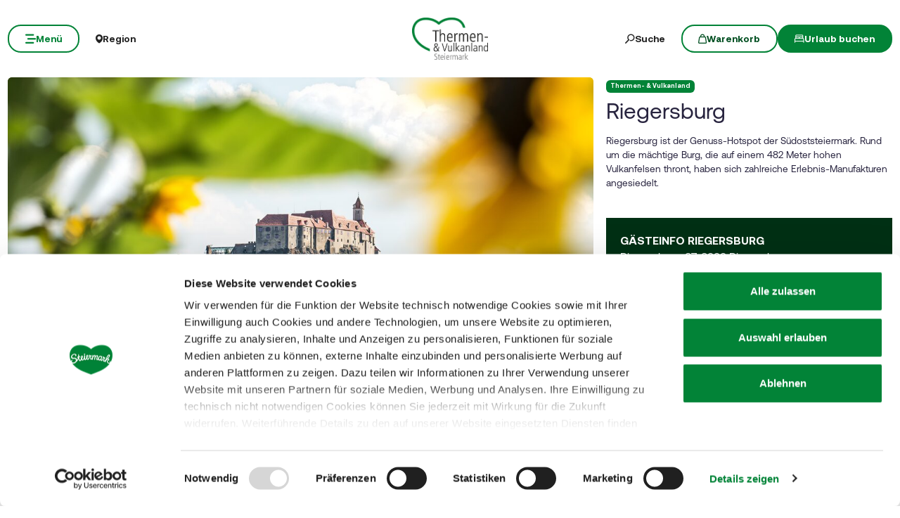

--- FILE ---
content_type: text/html; charset=UTF-8
request_url: https://www.steiermark.com/de/Thermen-Vulkanland/Orte-in-der-Region/Riegersburg_c_841673
body_size: 48134
content:
<!doctype html>
<html lang="de">
<head>
    <meta http-equiv="X-UA-Compatible" content="IE=edge">
    <meta charset="UTF-8">

                                        <title>Riegersburg | Thermen- &amp; Vulkanland Steiermark | steiermark.com</title>
            <meta name="description" content="Riegersburg ist ein wahrer Hotspot für kulinarische Gaumenfreuden. Rund um die mächtige Burg befinden sich zahlreiche Genuss-Manufakturen. Jetzt erkunden!" />

            <link rel="canonical" href="https://www.steiermark.com/de/Thermen-Vulkanland/Orte-in-der-Region/Riegersburg_c_841673">
            
<link rel="alternate" hreflang="x-default" href="https://www.steiermark.com/de/Thermen-Vulkanland/Orte-in-der-Region/Riegersburg_c_841673" />
<link rel="alternate" hreflang="de" href="https://www.steiermark.com/de/Thermen-Vulkanland/Orte-in-der-Region/Riegersburg_c_841673" />
<link rel="alternate" hreflang="en" href="https://www.steiermark.com/en/Thermen-Vulkanland/Cities-towns/Riegersburg_c_841673" />

            

<!-- OPEN GRAPH -->
<meta property="og:title" content="Riegersburg | Thermen- &amp; Vulkanland Steiermark | steiermark.com" />
<meta property="og:description" content="Riegersburg ist ein wahrer Hotspot für kulinarische Gaumenfreuden. Rund um die mächtige Burg befinden sich zahlreiche Genuss-Manufakturen. Jetzt erkunden!" />
<meta property="og:image" content="https://www.steiermark.com/00_Regionen/02_Thermen-Vulkanland/Die%20Region/Gemeinden/riegersburg/Riegersburg1.jpg" />
<meta property="og:image:secure_url" content="https://www.steiermark.com/00_Regionen/02_Thermen-Vulkanland/Die%20Region/Gemeinden/riegersburg/Riegersburg1.jpg" />
<meta property="og:url" content="https://www.steiermark.com/de/Thermen-Vulkanland/Orte-in-der-Region/Riegersburg_c_841673" />
<meta property="og:type" content="website" />
<!-- /OPEN GRAPH -->


        
        <meta charset="UTF-8">

<script data-cookieconsent="ignore">_config = {};</script>

<meta name="format-detection" content="telephone=no"/>

<link rel="apple-touch-icon" sizes="152x152" href="/static/img/favicons/apple-touch-icon-152x152.png">
<link rel="apple-touch-icon" sizes="180x180" href="/static/img/favicons/apple-touch-icon-180x180.png">
<link rel="icon" type="image/png" href="/static/img/favicons/favicon-32x32.png" sizes="32x32">
<link rel="icon" type="image/png" href="/static/img/favicons/android-chrome-192x192.png" sizes="192x192">
<link rel="icon" type="image/png" href="/static/img/favicons/favicon-96x96.png" sizes="96x96">
<link rel="manifest" href="/manifest.json">
<link rel="mask-icon" href="/static/img/favicons/safari-pinned-tab.svg">


<script data-cookieconsent="ignore">
    window.onload = function() {
        var image = document.getElementById('CybotCookiebotDialogPoweredbyImage');
        if(image){
            image.setAttribute('width', '100');
            image.setAttribute('height', '100');
        }
    };
</script>




<meta name="viewport" content="width=device-width, initial-scale=1.0">








                                






    <link rel="preload" as="font" type="font/woff2" href="/dist/build/assets/fonts/Aeonik-Bold-l0sNRNKZ.js" crossorigin="anonymous">
    <link rel="preload" as="font" type="font/woff2" href="/dist/build/assets/fonts/Aeonik-Regular-l0sNRNKZ.js" crossorigin="anonymous">
    <link rel="preload" as="font" type="font/woff2" href="/dist/build/assets/fonts/Aeonik-Medium-l0sNRNKZ.js" crossorigin="anonymous">

    <link rel="stylesheet" href="/dist/build/css/libs-DoiPggaH.css">

<style>@charset "UTF-8";:root{--color-primary: #028337;--color-secondary: #222;--color-text-default: #28243F;--color-text-half-muted: #58556A;--color-text-muted: #9F9EAA;--color-secondary-button: var(--color-secondary);--color-default: #2D343E;--color-white: #FFF;--color-light-grey: #CECECE;--color-dark-grey: #393939;--color-light-grey-1: #D9D9D9;--color-light-grey-2: #EFEBEC;--color-grey: #838383;--color-dark: #222;--color-dark-bg:#151414;--color-light-green: #B3DAC3;--color-success: #028337;--color-info: #1238D9;--color-warning: #BA6000;--color-info-blue: #17A2B8;--color-danger: #990202;--color-yellow:#E3A314;--color-blue:#148EBE;--color-purple:#535775;--color-green:#A2BB0C;--color-red:#B3403F;--color-yellow-dark: #b48110;--color-blue-dark: #0f6c90;--color-purple-dark: #393c51;--color-green-dark: #7b8e09;--color-red-dark: #822e2e;--color-primary-contrast: #FFF;--color-primary-light-contrast: #FFF;--color-secondary-contrast: #FFF;--color-success-contrast: #FFF;--color-info-contrast: var(--color-text-default);--color-warning-contrast: var(--color-text-default);--color-danger-contrast: #FFF;--color-light-contrast: var(--color-text-default);--color-dark-contrast: #FFF;--color-white-contrast: var(--color-text-default);--color-default-contrast: #FFF;--color-primary-dark: #014F21;--color-primary-dark-light: #02682c;--color-secondary-dark: #181818;--color-success-dark: #12862B;--color-info-dark: #967102;--color-warning-dark: #967102;--color-danger-dark: #cc2333;--color-light-dark: #003610;--color-dark-dark: #fff;--color-white-dark: #202020;--color-default-dark: #1f232a;--color-primary-light: #A2BB0C;--color-primary-light-middle: #02953f;--color-primary-light-light: #03b54c;--color-secondary-light: #3C3C3C;--color-success-light: #1EE048;--color-info-light: #FBBD03;--color-warning-light: #FBBD03;--color-danger-light: #e15260;--color-light-light: #fff;--color-dark-light: #687F96;--color-white-light: #FFF;--color-default-light: #3b4552;--body-bg-color: #FFF;--border-radius-sm: .3125rem ;--border-radius-default: .5rem ;--border-radius-lg: .625rem ;--border-radius-xl: 1.5625rem ;--border-radius-xxl: 3.125rem ;--border-radius-round: 50%;--font-default: "Aeonik-Regular", sans-serif;--font-default-medium: "Aeonik-Medium", sans-serif;--font-default-bold: "Aeonik-Bold", sans-serif;--font-weight-default: 400;--font-weight-medium: 500;--font-weight-bold: 700;--font-size-default: 1.125rem ;--line-height-default: calc(26/18);--font-size-lg: 1.5rem ;--line-height-lg: calc(32/24);--font-size-sm: .875rem ;--line-height-sm: calc(18/14);--font-size-desc: .75rem ;--line-height-desc: calc(17/12);--font-size-h1-big: 6.25rem ;--line-height-h1-big: 1 ;--font-size-h1: 4.0625rem ;--line-height-h1: 1 ;--font-size-h2: 2.625rem ;--line-height-h2: 1.09375 ;--font-size-h3: 2rem ;--line-height-h3: calc(46/42);--font-size-h4: 1.875rem ;--line-height-h4: 1.1 ;--font-size-h5: 1.5rem ;--line-height-h5: calc(26/24);--font-size-h6: 1.125rem ;--line-height-h6: calc(20/18);--font-size-default-mobile: 1rem ;--line-height-default-mobile: 1.25 ;--font-size-lg-mobile: 1.25rem ;--line-height-lg-mobile: 1.3 ;--font-size-sm-mobile: .875rem ;--line-height-sm-mobile: calc(18/14);--font-size-desc-mobile: .75rem ;--line-height-desc-mobile: calc(16/12);--font-size-h1-mobile-big: 3rem ;--line-height-h1-mobile-big: 1 ;--font-size-h1-mobile: 2.5rem ;--line-height-h1-mobile: 1 ;--font-size-h2-mobile: 1.875rem ;--line-height-h2-mobile: 1 ;--font-size-h3-mobile: 1.5625rem ;--line-height-h3-mobile: 1.24 ;--font-size-h4-mobile: 1.375rem ;--line-height-h4-mobile: calc(24/22);--font-size-h5-mobile: 1.25rem ;--line-height-h5-mobile: 1 ;--font-size-h6-mobile: 1rem ;--line-height-h6-mobile: 1.125 ;--gutter-width: 1.25rem ;--table-thead-bg-color: #E6F3EB;--table-tbody-border-color: var(--color-light-green);--box-shadow-default: .625rem .625rem 3.125rem 0 rgba(50, 60, 70, .2);--box-shadow-center: 0 0 1.875rem 0px rgba(50, 60, 70, .2);--background-gradient-portrait: linear-gradient(180deg, rgba(0, 0, 0, 0) 0%, rgba(0, 0, 0, .4) 51%, rgba(0, 0, 0, 1) 100%);--background-gradient-landscape: linear-gradient(180deg, rgba(0, 0, 0, 0) 10%, rgba(0, 0, 0, .3) 50%, rgba(0, 0, 0, .9) 100%);--background-gradient-square--big: linear-gradient(180deg, rgba(0, 0, 0, 0) 10%, rgba(0, 0, 0, .3) 50%, rgba(0, 0, 0, .9) 100%);--background-gradient-square: linear-gradient(180deg, rgba(0, 0, 0, 0) 0%,rgba(0, 0, 0, 1) 100%);--background-gradient-circle: radial-gradient(circle, rgba(0, 0, 0, .55) 10.54%, rgba(0, 0, 0, .8) 92.51%)}@font-face{font-family:iconfont;font-display:block;src:url(/static/icons/font/iconfont.woff2?a0b9dc028e15446f8fbf0bf9f4c01b30) format("woff2")}.icon{display:inline-block;speak:none;font-style:normal;font-weight:400;line-height:1;text-rendering:auto;-webkit-font-smoothing:antialiased;-moz-osx-font-smoothing:grayscale;transform:translate(0)}.icon:before{font-family:iconfont!important;font-style:normal;font-weight:400!important;vertical-align:top}.icon-zoom:before{content:""}.icon-youtube:before{content:""}.icon-youtube-outline:before{content:""}.icon-whatsapp:before{content:""}.icon-wellness:before{content:""}.icon-webcams:before{content:""}.icon-weather:before{content:""}.icon-water:before{content:""}.icon-water-temperature:before{content:""}.icon-water-quality:before{content:""}.icon-voucher:before{content:""}.icon-upload:before{content:""}.icon-umbrella:before{content:""}.icon-u-style:before{content:""}.icon-twitter:before{content:""}.icon-tv:before{content:""}.icon-traffic:before{content:""}.icon-toilet:before{content:""}.icon-tiktok:before{content:""}.icon-tiktok-outline:before{content:""}.icon-theatre:before{content:""}.icon-theater:before{content:""}.icon-tag:before{content:""}.icon-strong-electricity:before{content:""}.icon-star:before{content:""}.icon-star-filled:before{content:""}.icon-stage:before{content:""}.icon-speech-bubble:before{content:""}.icon-smartphone:before{content:""}.icon-sightseeing:before{content:""}.icon-shoe:before{content:""}.icon-search:before{content:""}.icon-route-start:before{content:""}.icon-route-end:before{content:""}.icon-register:before{content:""}.icon-recycle-bin:before{content:""}.icon-presentation:before{content:""}.icon-plus:before{content:""}.icon-plus-thin:before{content:""}.icon-play:before{content:""}.icon-play-round:before{content:""}.icon-pinterest:before{content:""}.icon-pinterest-outline:before{content:""}.icon-pin:before{content:""}.icon-pin-regions:before{content:""}.icon-picture-portrait:before{content:""}.icon-picture-landscape:before{content:""}.icon-phone:before{content:""}.icon-phone-round:before{content:""}.icon-pen:before{content:""}.icon-pause:before{content:""}.icon-path-partially-open:before{content:""}.icon-path-open:before{content:""}.icon-path-open-not-prepared:before{content:""}.icon-path-in-preparation:before{content:""}.icon-path-closed:before{content:""}.icon-parliament:before{content:""}.icon-parking:before{content:""}.icon-mountain:before{content:""}.icon-minus:before{content:""}.icon-menu:before{content:""}.icon-map:before{content:""}.icon-map-pin:before{content:""}.icon-mail:before{content:""}.icon-login:before{content:""}.icon-list:before{content:""}.icon-linkedin:before{content:""}.icon-linkedin-outline:before{content:""}.icon-link:before{content:""}.icon-link-outline:before{content:""}.icon-link-external:before{content:""}.icon-instagram:before{content:""}.icon-instagram-outline:before{content:""}.icon-infrastructure:before{content:""}.icon-info:before{content:""}.icon-house:before{content:""}.icon-hiking:before{content:""}.icon-heart:before{content:""}.icon-heart-outline:before{content:""}.icon-hat:before{content:""}.icon-gastronomy:before{content:""}.icon-flower:before{content:""}.icon-fax:before{content:""}.icon-facebook:before{content:""}.icon-facebook-outline:before{content:""}.icon-eye:before{content:""}.icon-expand:before{content:""}.icon-email:before{content:""}.icon-elements:before{content:""}.icon-electricity:before{content:""}.icon-download:before{content:""}.icon-dot:before{content:""}.icon-distance:before{content:""}.icon-difficulty:before{content:""}.icon-delete:before{content:""}.icon-cutlery:before{content:""}.icon-credit-card:before{content:""}.icon-corona:before{content:""}.icon-cocktail:before{content:""}.icon-close:before{content:""}.icon-close-thin:before{content:""}.icon-clock:before{content:""}.icon-cinema:before{content:""}.icon-checkmark:before{content:""}.icon-checkmark-outline:before{content:""}.icon-check:before{content:""}.icon-cart:before{content:""}.icon-calendar:before{content:""}.icon-bike:before{content:""}.icon-bed:before{content:""}.icon-bankett:before{content:""}.icon-baggage:before{content:""}.icon-badge:before{content:""}.icon-arrow-right:before{content:""}.icon-arrow-long:before{content:""}.icon-arrow-left:before{content:""}.icon-arrow-down:before{content:""}.icon-addthis:before{content:""}:root{--icon-zoom: "";--icon-youtube: "";--icon-youtube-outline: "";--icon-whatsapp: "";--icon-wellness: "";--icon-webcams: "";--icon-weather: "";--icon-water: "";--icon-water-temperature: "";--icon-water-quality: "";--icon-voucher: "";--icon-upload: "";--icon-umbrella: "";--icon-u-style: "";--icon-twitter: "";--icon-tv: "";--icon-traffic: "";--icon-toilet: "";--icon-tiktok: "";--icon-tiktok-outline: "";--icon-theatre: "";--icon-theater: "";--icon-tag: "";--icon-strong-electricity: "";--icon-star: "";--icon-star-filled: "";--icon-stage: "";--icon-speech-bubble: "";--icon-smartphone: "";--icon-sightseeing: "";--icon-shoe: "";--icon-search: "";--icon-route-start: "";--icon-route-end: "";--icon-register: "";--icon-recycle-bin: "";--icon-presentation: "";--icon-plus: "";--icon-plus-thin: "";--icon-play: "";--icon-play-round: "";--icon-pinterest: "";--icon-pinterest-outline: "";--icon-pin: "";--icon-pin-regions: "";--icon-picture-portrait: "";--icon-picture-landscape: "";--icon-phone: "";--icon-phone-round: "";--icon-pen: "";--icon-pause: "";--icon-path-partially-open: "";--icon-path-open: "";--icon-path-open-not-prepared: "";--icon-path-in-preparation: "";--icon-path-closed: "";--icon-parliament: "";--icon-parking: "";--icon-mountain: "";--icon-minus: "";--icon-menu: "";--icon-map: "";--icon-map-pin: "";--icon-mail: "";--icon-login: "";--icon-list: "";--icon-linkedin: "";--icon-linkedin-outline: "";--icon-link: "";--icon-link-outline: "";--icon-link-external: "";--icon-instagram: "";--icon-instagram-outline: "";--icon-infrastructure: "";--icon-info: "";--icon-house: "";--icon-hiking: "";--icon-heart: "";--icon-heart-outline: "";--icon-hat: "";--icon-gastronomy: "";--icon-flower: "";--icon-fax: "";--icon-facebook: "";--icon-facebook-outline: "";--icon-eye: "";--icon-expand: "";--icon-email: "";--icon-elements: "";--icon-electricity: "";--icon-download: "";--icon-dot: "";--icon-distance: "";--icon-difficulty: "";--icon-delete: "";--icon-cutlery: "";--icon-credit-card: "";--icon-corona: "";--icon-cocktail: "";--icon-close: "";--icon-close-thin: "";--icon-clock: "";--icon-cinema: "";--icon-checkmark: "";--icon-checkmark-outline: "";--icon-check: "";--icon-cart: "";--icon-calendar: "";--icon-bike: "";--icon-bed: "";--icon-bankett: "";--icon-baggage: "";--icon-badge: "";--icon-arrow-right: "";--icon-arrow-long: "";--icon-arrow-left: "";--icon-arrow-down: "";--icon-addthis: ""}@font-face{font-family:Aeonik-Regular;font-style:normal;font-weight:400;font-display:swap;src:url(/dist/build/Aeonik-Regular-DqpFhZM3.woff2) format("woff2")}@font-face{font-family:Aeonik-Medium;font-style:normal;font-weight:500;font-display:swap;src:url(/dist/build/Aeonik-Medium-Sqfrp_x6.woff2) format("woff2")}@font-face{font-family:Aeonik-Bold;font-style:normal;font-weight:700;font-display:swap;src:url(/dist/build/Aeonik-Bold-wM9LvE64.woff2) format("woff2")}a,a:hover,a:focus{color:inherit;text-decoration:none}textarea{resize:vertical}label{font-weight:400;margin-bottom:0}ul,ol,dl{margin-bottom:0}dt{font-weight:400}*::-moz-selection{color:#fff;background-color:var(--color-primary)}*::selection{color:#fff;background-color:var(--color-primary)}video{background:#000}figcaption{color:var(--color-dark-grey);font-size:.75rem;margin-top:.3125rem}.table-responsive{content-visibility:auto}.wysiwyg table{border:none;border-radius:var(--border-radius-default);border-collapse:separate!important;border-spacing:0}.wysiwyg thead{background-color:var(--table-thead-bg-color);color:var(--color-text-default)}.wysiwyg thead>tr td,.wysiwyg thead>tr th{border:none;border-right:.0625rem solid var(--color-white);font-family:var(--font-default-bold)}.wysiwyg thead>tr td:first-child,.wysiwyg thead>tr th:first-child{border-top-left-radius:var(--border-radius-default)}.wysiwyg thead>tr td:last-child,.wysiwyg thead>tr th:last-child{border-top-right-radius:var(--border-radius-default);border-right:none}.wysiwyg tbody tr td{border-right:1px solid var(--table-tbody-border-color);border-bottom:1px solid var(--table-tbody-border-color)}.wysiwyg tbody tr td:first-child{border-left:1px solid var(--table-tbody-border-color)}.wysiwyg td,.wysiwyg th{padding:.9375rem 1.25rem}.wysiwyg table:has(:not(tfoot)) tbody tr:last-child td:first-child{border-bottom-left-radius:var(--border-radius-default)}.wysiwyg table:has(:not(tfoot)) tbody tr:last-child td:last-child{border-bottom-right-radius:var(--border-radius-default)}.wysiwyg table:has(tfoot) tbody tr:last-child td:first-child{border-bottom-left-radius:var(--border-radius-default)}.wysiwyg table:has(tfoot) tbody tr:last-child td:last-child{border-bottom-right-radius:var(--border-radius-default)}.increased-click-area-sm{padding:.125rem!important;margin:-.125rem!important}.increased-click-area{padding:.25rem;margin:-.25rem}.increased-click-area-md{padding:.5rem!important;margin:-.5rem!important}html{-ms-overflow-style:scrollbar}body{position:relative;background-color:var(--body-bg-color)}.body--freezed{overflow:hidden}body.no-hero #main-content{padding-top:140px;position:relative}.main-content--no-hero-small{padding-top:7.375rem}body{color:var(--color-text-default);font-family:var(--font-default);font-size:var(--font-size-default);word-break:break-word}.font-default{font-family:var(--font-default);font-weight:var(--font-default-weight)}b,strong,.strong,.font-default-bold{font-family:var(--font-default-bold);font-weight:var(--font-weight-bold)}h1,h2,h3,h4,h5,h6,.h1,.h2,.h3,.h4,.h5,.h6{margin-top:0;display:block;color:inherit;font-family:var(--font-default);font-weight:var(--font-default-weight)}h1,.h1{font-size:var(--font-size-h1-mobile);line-height:var(--line-height-h1-mobile)}.hero-full-height__title{font-size:var(--font-size-h1-mobile-big);line-height:var(--line-height-h1-mobile-big)}h2,.h2{font-size:var(--font-size-h2-mobile);line-height:var(--line-height-h2-mobile)}h3,.h3{font-size:var(--font-size-h3-mobile);line-height:var(--line-height-h3-mobile)}h4,.h4{font-size:var(--font-size-h4-mobile);line-height:var(--line-height-h4-mobile)}h5,.h5{font-size:var(--font-size-h5-mobile);line-height:var(--line-height-h5-mobile);font-family:var(--font-default-bold);font-weight:var(--font-weight-bold)}h6,.h6{font-size:var(--font-size-h6-mobile);line-height:var(--line-height-h6-mobile);font-family:var(--font-default-bold);font-weight:var(--font-weight-bold)}table{word-break:initial}:root{--container-max-width: 108.5rem ;--container-md-max-width: 90.75rem ;--container-sm-max-width: 72.625rem ;--container-narrow-max-width: 54.5rem ;--container-overlay-max-width: 68.75rem }.container.container{width:100%;padding-left:.9375rem;padding-right:.9375rem;max-width:var(--container-max-width)}.container.container-sm{max-width:var(--container-sm-max-width)}.container.container-md{max-width:var(--container-md-max-width)}.container.container-narrow{max-width:var(--container-narrow-max-width)}.container.container-overlay{max-width:var(--container-overlay-max-width)}.top-navbar{height:40px}.top-navbar__container{position:relative;z-index:10;box-shadow:0 0 .625rem #323c4633}.top-navbar-btn{font-size:var(--font-size-sm);line-height:1.3333333333;background:var(--color-white);color:var(--color-dark);display:flex;align-items:center;justify-content:center;gap:.625rem;font-family:var(--font-default-bold);font-weight:var(--font-weight-bold);border:2px solid var(--color-white);height:40px}.top-navbar-search-btn{position:relative}.top-navbar-search-btn:after{position:absolute;content:"";right:0;top:50%;transform:translateY(-50%);height:1rem;width:1px;background-color:var(--color-grey)}.top-navbar-btn.top-navbar-btn--primary{background:var(--color-primary);color:var(--color-white);border:2px solid var(--color-primary)}.main-header{position:fixed;top:0;left:0;right:0;z-index:9}.main-navbar{height:100px;padding-top:1.875rem;padding-bottom:1.875rem;width:100%;background-color:transparent;transition:background-color .3s ease-in-out}.no-hero .main-header .main-navbar,.main-header.is-affix .main-navbar,.main-header.not-is-affix .main-navbar{background-color:var(--color-white)}.nav-overlay-open .main-header .main-navbar,.nav-overlay-open .main-header.is-affix .main-navbar,.nav-overlay-open .main-header.not-is-affix .main-navbar{background-color:var(--color-dark)}.nav-overlay-open .main-header .main-navbar .main-navbar-menu-btn,.nav-overlay-open .main-header.is-affix .main-navbar .main-navbar-menu-btn,.nav-overlay-open .main-header.not-is-affix .main-navbar .main-navbar-menu-btn{background-color:transparent;color:var(--color-white);border:2px solid var(--color-white);transition:all .3s ease-in-out}.nav-overlay-open .main-header .main-navbar .main-navbar-menu-btn:hover,.nav-overlay-open .main-header.is-affix .main-navbar .main-navbar-menu-btn:hover,.nav-overlay-open .main-header.not-is-affix .main-navbar .main-navbar-menu-btn:hover{background-color:var(--color-white);border-color:var(--color-white);color:var(--color-primary-dark)}.nav-overlay-open .main-header .main-navbar .main-navbar-menu-btn:focus,.nav-overlay-open .main-header .main-navbar .main-navbar-menu-btn:focus-visible,.nav-overlay-open .main-header.is-affix .main-navbar .main-navbar-menu-btn:focus,.nav-overlay-open .main-header.is-affix .main-navbar .main-navbar-menu-btn:focus-visible,.nav-overlay-open .main-header.not-is-affix .main-navbar .main-navbar-menu-btn:focus,.nav-overlay-open .main-header.not-is-affix .main-navbar .main-navbar-menu-btn:focus-visible{outline:1px solid var(--color-white);outline-offset:.25rem}.nav-overlay-open .main-header .main-navbar .main-navbar-region-btn,.nav-overlay-open .main-header .main-navbar .main-navbar-search-btn,.nav-overlay-open .main-header.is-affix .main-navbar .main-navbar-region-btn,.nav-overlay-open .main-header.is-affix .main-navbar .main-navbar-search-btn,.nav-overlay-open .main-header.not-is-affix .main-navbar .main-navbar-region-btn,.nav-overlay-open .main-header.not-is-affix .main-navbar .main-navbar-search-btn{color:var(--color-white)}.nav-overlay-open .main-header .main-navbar .main-navbar-region-btn:hover,.nav-overlay-open .main-header .main-navbar .main-navbar-search-btn:hover,.nav-overlay-open .main-header.is-affix .main-navbar .main-navbar-region-btn:hover,.nav-overlay-open .main-header.is-affix .main-navbar .main-navbar-search-btn:hover,.nav-overlay-open .main-header.not-is-affix .main-navbar .main-navbar-region-btn:hover,.nav-overlay-open .main-header.not-is-affix .main-navbar .main-navbar-search-btn:hover{color:var(--color-primary)}.nav-overlay-open .main-header .main-navbar .main-navbar-region-btn:focus,.nav-overlay-open .main-header .main-navbar .main-navbar-region-btn:focus-visible,.nav-overlay-open .main-header .main-navbar .main-navbar-search-btn:focus,.nav-overlay-open .main-header .main-navbar .main-navbar-search-btn:focus-visible,.nav-overlay-open .main-header.is-affix .main-navbar .main-navbar-region-btn:focus,.nav-overlay-open .main-header.is-affix .main-navbar .main-navbar-region-btn:focus-visible,.nav-overlay-open .main-header.is-affix .main-navbar .main-navbar-search-btn:focus,.nav-overlay-open .main-header.is-affix .main-navbar .main-navbar-search-btn:focus-visible,.nav-overlay-open .main-header.not-is-affix .main-navbar .main-navbar-region-btn:focus,.nav-overlay-open .main-header.not-is-affix .main-navbar .main-navbar-region-btn:focus-visible,.nav-overlay-open .main-header.not-is-affix .main-navbar .main-navbar-search-btn:focus,.nav-overlay-open .main-header.not-is-affix .main-navbar .main-navbar-search-btn:focus-visible{outline:1px solid var(--color-white)}.nav-overlay-open .main-header .main-navbar .main-navbar-cart-btn,.nav-overlay-open .main-header.is-affix .main-navbar .main-navbar-cart-btn,.nav-overlay-open .main-header.not-is-affix .main-navbar .main-navbar-cart-btn{border-color:var(--color-white)}.nav-overlay-open .main-header .main-navbar .main-navbar-cart-btn:hover,.nav-overlay-open .main-header.is-affix .main-navbar .main-navbar-cart-btn:hover,.nav-overlay-open .main-header.not-is-affix .main-navbar .main-navbar-cart-btn:hover{border-color:var(--color-light-grey)}.nav-overlay-open .main-header .main-navbar .main-navbar-cart-btn:focus,.nav-overlay-open .main-header .main-navbar .main-navbar-cart-btn:focus-visible,.nav-overlay-open .main-header.is-affix .main-navbar .main-navbar-cart-btn:focus,.nav-overlay-open .main-header.is-affix .main-navbar .main-navbar-cart-btn:focus-visible,.nav-overlay-open .main-header.not-is-affix .main-navbar .main-navbar-cart-btn:focus,.nav-overlay-open .main-header.not-is-affix .main-navbar .main-navbar-cart-btn:focus-visible{color:var(--color-white)}.btn.main-navbar-btn{font-size:var(--font-size-default);padding:.9375rem 1.875rem}.main-navbar__container{display:grid;grid-template-columns:1fr auto 1fr;z-index:10}.main-navbar__brand{height:auto;width:auto;max-height:3.75rem}.main-navbar__left{display:flex;align-items:center;justify-content:flex-start}.main-navbar__right{display:flex;align-items:center;justify-content:flex-end}.main-navbar-menu-btn{background-color:transparent;color:var(--color-white);border:2px solid var(--color-white);transition:all .3s ease-in-out}.main-navbar-menu-btn:hover{background-color:var(--color-white);border-color:var(--color-white);color:var(--color-primary-dark)}.main-navbar-menu-btn:focus,.main-navbar-menu-btn:focus-visible{outline:1px solid var(--color-white);outline-offset:.25rem}.main-navbar-region-btn,.main-navbar-search-btn{color:var(--color-white)}.main-navbar-region-btn:hover,.main-navbar-region-btn:focus,.main-navbar-region-btn:focus-visible,.main-navbar-search-btn:hover,.main-navbar-search-btn:focus,.main-navbar-search-btn:focus-visible{color:var(--color-primary)}.main-navbar-cart-btn{background-color:var(--color-white);color:var(--color-primary-dark);border:2px solid var(--color-white);transition:all .3s ease-in-out}.main-navbar-cart-btn:hover{background-color:var(--color-light-grey);border-color:var(--color-light-grey);color:var(--color-primary-dark)}.main-navbar-cart-btn:focus,.main-navbar-cart-btn:focus-visible{outline:1px solid var(--color-white);outline-offset:.25rem}.no-hero .main-header .main-navbar-menu-btn,.main-header.is-affix .main-navbar-menu-btn,.main-header.not-is-affix .main-navbar-menu-btn{color:var(--color-primary);border-color:var(--color-primary)}.no-hero .main-header .main-navbar-menu-btn:hover,.main-header.is-affix .main-navbar-menu-btn:hover,.main-header.not-is-affix .main-navbar-menu-btn:hover{background-color:var(--color-primary-dark);border-color:var(--color-primary-dark);color:var(--color-white)}.no-hero .main-header .main-navbar-menu-btn:focus,.no-hero .main-header .main-navbar-menu-btn:focus-visible,.main-header.is-affix .main-navbar-menu-btn:focus,.main-header.is-affix .main-navbar-menu-btn:focus-visible,.main-header.not-is-affix .main-navbar-menu-btn:focus,.main-header.not-is-affix .main-navbar-menu-btn:focus-visible{outline:1px solid var(--color-primary);outline-offset:.25rem}.no-hero .main-header .main-navbar-region-btn,.no-hero .main-header .main-navbar-search-btn,.main-header.is-affix .main-navbar-region-btn,.main-header.is-affix .main-navbar-search-btn,.main-header.not-is-affix .main-navbar-region-btn,.main-header.not-is-affix .main-navbar-search-btn{position:relative;color:var(--color-dark)}.no-hero .main-header .main-navbar-region-btn:hover,.no-hero .main-header .main-navbar-region-btn:focus,.no-hero .main-header .main-navbar-region-btn:focus-visible,.no-hero .main-header .main-navbar-search-btn:hover,.no-hero .main-header .main-navbar-search-btn:focus,.no-hero .main-header .main-navbar-search-btn:focus-visible,.main-header.is-affix .main-navbar-region-btn:hover,.main-header.is-affix .main-navbar-region-btn:focus,.main-header.is-affix .main-navbar-region-btn:focus-visible,.main-header.is-affix .main-navbar-search-btn:hover,.main-header.is-affix .main-navbar-search-btn:focus,.main-header.is-affix .main-navbar-search-btn:focus-visible,.main-header.not-is-affix .main-navbar-region-btn:hover,.main-header.not-is-affix .main-navbar-region-btn:focus,.main-header.not-is-affix .main-navbar-region-btn:focus-visible,.main-header.not-is-affix .main-navbar-search-btn:hover,.main-header.not-is-affix .main-navbar-search-btn:focus,.main-header.not-is-affix .main-navbar-search-btn:focus-visible{color:var(--color-primary)}.no-hero .main-header .main-navbar-cart-btn,.main-header.is-affix .main-navbar-cart-btn,.main-header.not-is-affix .main-navbar-cart-btn{border-color:var(--color-primary)}.no-hero .main-header .main-navbar-cart-btn:hover,.main-header.is-affix .main-navbar-cart-btn:hover,.main-header.not-is-affix .main-navbar-cart-btn:hover{background-color:var(--color-primary-dark);border-color:var(--color-primary-dark);color:var(--color-white)}.no-hero .main-header .main-navbar-cart-btn:focus,.no-hero .main-header .main-navbar-cart-btn:focus-visible,.main-header.is-affix .main-navbar-cart-btn:focus,.main-header.is-affix .main-navbar-cart-btn:focus-visible,.main-header.not-is-affix .main-navbar-cart-btn:focus,.main-header.not-is-affix .main-navbar-cart-btn:focus-visible{outline:1px solid var(--color-primary);outline-offset:.25rem}.main-navbar__brand--standard{display:inline}.main-navbar__brand--positive{display:none}.nav-overlay-open .main-navbar__brand--standard{display:inline!important}.nav-overlay-open .main-navbar__brand--positive{display:none!important}.navbar-logo-positive:not(.nav-overlay-open) .main-navbar__brand--positive{display:inline}.navbar-logo-positive:not(.nav-overlay-open) .main-navbar__brand--standard{display:none}.no-hero:not(.nav-overlay-open) .main-navbar__brand--positive,.nav-affix:not(.nav-overlay-open) .main-navbar__brand--positive,.nav-not-affix:not(.nav-overlay-open) .main-navbar__brand--positive{display:inline}.no-hero:not(.nav-overlay-open) .main-navbar__brand--standard,.nav-affix:not(.nav-overlay-open) .main-navbar__brand--standard,.nav-not-affix:not(.nav-overlay-open) .main-navbar__brand--standard{display:none}.main-navbar__center:not(:has(.main-navbar__brand--positive)) .main-navbar__brand--standard{display:inline}.main-navbar__center:not(:has(.main-navbar__brand--positive)) .main-navbar__brand--positive{display:none}body:not(.navbar-logo-positive):not(.nav-affix):not(.nav-not-affix):not(.no-hero) .main-navbar__brand--standard{display:inline}body:not(.navbar-logo-positive):not(.nav-affix):not(.nav-not-affix):not(.no-hero) .main-navbar__brand--positive{display:none}.main-nav{position:fixed;width:100%;top:0;left:-100%;bottom:0;padding-top:160px;padding-bottom:3.125rem;background:var(--color-dark);color:var(--color-white);transition:transform .4s ease-in-out;pointer-events:none;visibility:hidden}.main-nav.is-active{transform:translate(100%);pointer-events:auto;visibility:visible}.main-nav__container{position:relative;height:100%;overflow-y:auto;overflow-x:hidden}.main-nav__link{display:flex;align-items:center;gap:1rem;width:fit-content;transition:opacity .2s ease-in-out;background:none;border:none;text-align:start;padding:0}.main-nav__link-icon{font-size:1rem;line-height:1}.main-nav__link-icon.icon-arrow-nav{font-size:.8125rem}.main-nav__link-text{position:relative;line-height:1;transition:padding-left .2s ease-in-out}.main-nav__link-text:before{content:"";position:absolute;top:0;left:0;height:100%;width:.25rem;background-color:var(--color-primary);transform:scaleX(0);transition:transform .1s ease-in-out;transform-origin:bottom left}.main-nav__item:hover>.main-nav__link,.main-nav__link.is-active{opacity:1}.main-nav__item>.main-nav__link:not(.is-active)>.main-nav__link-text:after{content:"";position:absolute;bottom:-.25rem;left:0;width:100%;height:.25rem;background-color:var(--color-primary);transform:scaleX(0);transition:transform .3s ease-in-out;transform-origin:bottom left}.main-nav__link.is-active .main-nav__link-text:before{transform:scaleX(1)}.main-nav__link.is-active .main-nav__link-text{padding-left:.9375rem}.main-nav__link-icon{color:var(--color-primary);transition:transform .2s ease-in-out}.main-nav__list{position:absolute;top:0;transition:opacity .2s ease-in-out}.main-nav__list.main-nav__list--level-0{width:calc(100% - 1.875rem)}.main-nav__list.main-nav__list--level-0 .main-nav__item{font-size:1.875rem;line-height:1}.main-nav__list.main-nav__list--level-0 .main-nav__item+.main-nav__item{margin-top:2.5rem}.main-nav__list.main-nav__list--level-0.is-active{transform:translate(0)}.main-nav__list.main-nav__list--level-0.is-active .main-nav__link{opacity:1}.main-nav__list.main-nav__list--level-1{position:absolute;top:3.125rem;left:100vw;width:100%;display:none;pointer-events:none}.main-nav__list.main-nav__list--level-1 .main-nav__item{font-size:1.5625rem;line-height:1}.main-nav__list.main-nav__list--level-1 .main-nav__item+.main-nav__item{margin-top:1.875rem}.main-nav__list.main-nav__list--level-1.is-active{display:block;pointer-events:auto}.main-nav__list.main-nav__list--level-1.is-active .main-nav__link{opacity:1}.is-active-2 .main-nav__list.main-nav__list--level-1.is-active .main-nav__link:not(.is-active){opacity:.3}.is-active-2 .main-nav__list.main-nav__list--level-1.is-active .main-nav__item:hover>.main-nav__link:not(.is-active){opacity:1}.is-active-2 .main-nav__list.main-nav__list--level-1.is-active .main-nav__list--level-2 .main-nav__link{opacity:1}.main-nav__list.main-nav__list--level-2{position:absolute;top:0;left:100vw;width:100vw;opacity:0;pointer-events:none}.main-nav__list.main-nav__list--level-2 .main-nav__item{font-size:1.25rem;line-height:1;font-family:var(--font-default)}.main-nav__list.main-nav__list--level-2 .main-nav__item+.main-nav__item{margin-top:1.875rem}.main-nav__list.main-nav__list--level-2 .main-nav__link{opacity:1}.main-nav__list.main-nav__list--level-2.is-active{opacity:1;pointer-events:auto}.main-nav__title{font-size:1.875rem;background:transparent;color:var(--color-white);width:100%;display:flex;gap:1.25rem;align-items:center;padding:0 0 1.875rem;border:none;border-bottom:1px solid var(--color-dark-grey);border-radius:0}.main-nav__title-icon{color:var(--color-primary);font-size:1.25rem}.main-navbar__overlay{position:fixed;width:100%;top:0;left:-100%;right:0;bottom:0;padding-top:160px;padding-bottom:3.125rem;background:var(--color-secondary);color:var(--color-white);transition:transform .4s ease-in-out;pointer-events:none;visibility:hidden}.main-navbar__overlay.is-active{transform:translate(100%);pointer-events:auto;visibility:visible}.main-navbar__overlay-container{display:flex;flex-direction:column;justify-content:space-between;gap:3.75rem;height:100%;overflow-y:auto;overflow-x:hidden}.main-nav__search-overlay__input{height:3.125rem;border:2px solid var(--color-white);border-radius:var(--border-radius-xl);display:block;width:100%;color:var(--color-dark-grey);font-size:1.125rem;background-color:var(--color-white);padding:.9375rem 1.875rem}.main-nav__search-overlay__input:focus-visible{outline:none}.main-nav__search-overlay__btn{height:3.125rem;background-color:var(--color-primary);color:var(--color-primary-contrast);font-size:1.25rem;display:flex;justify-content:center;align-items:center;position:absolute;top:0;right:-1px}.main-nav__search-overlay__form{width:29.6875rem;margin:.4375rem auto;position:relative}.main-nav__search-overlay__search-tags{display:flex;flex-direction:column;gap:1.25rem;margin-top:3.4375rem;margin-bottom:3.4375rem}.main-navbar__region-overlay__title{margin-bottom:1.875rem;font-size:1rem}.region-teaser__image{border-radius:var(--border-radius-default);overflow:hidden}.main-navbar__region-overlay__region-finder{position:relative}.region-finder__bg{position:absolute;top:0;left:0;width:100%;height:100%;z-index:0;overflow:hidden}.region-finder__bg:before{content:"";position:absolute;top:0;left:0;height:100%;width:100%;z-index:1;background-color:var(--color-secondary);opacity:.5;pointer-events:none}.region-finder__content{z-index:2;position:relative;color:var(--color-white)}.nav-overlay{opacity:0;visibility:hidden;position:fixed;width:100%;top:0;bottom:0;left:0;right:0;background:var(--color-dark);color:#fff;transform:translate(-100%);transform-origin:left top;z-index:99;transition:opacity .1s .2s,visibility .6s .1ms,ease-in-out transform .3s}.nav-overlay.show-overlay{opacity:1;visibility:visible;transform:translate(0);transition:opacity .1s,visibility .1ms,ease-in-out transform .3s}.mega-nav__item-content--toggle{display:none}.mega-nav__teaser-list{margin-top:1.25rem;margin-bottom:1.25rem}.mega-nav__container{padding-top:11.375rem}:root{--mega-nav-level-0-item-spacing: 1rem }@keyframes scaleBubble{0%{transform:translate(-50%,-50%) scale(0)}60%{transform:translate(-50%,-50%) scale(1.3)}to{transform:translate(-50%,-50%) scale(1)}}.collapsed .mega-nav__collapse-icon{transform:rotate(0)}.mega-nav__collapse-icon{transform:rotate(180deg);transition:.2s ease}.toc{position:fixed;z-index:99999}.btn{font-family:var(--font-default-bold);font-weight:var(--font-weight-bold);font-size:1rem;line-height:1;border-radius:var(--border-radius-xl);padding:.9375rem 1.875rem;transition:all .2s ease-in-out}.btn :hover{transition:all .2s ease-in-out}.btn.btn-sm{padding:.4375rem .9375rem}.btn.btn-md{padding:.625rem 1.25rem}.btn.btn-fit-content{width:fit-content}.btn.btn-primary,.btn.btn-primary-light{background-color:var(--color-primary);color:var(--color-white);border:2px solid var(--color-primary)}.btn.btn-primary:hover,.btn.btn-primary-light:hover{background-color:var(--color-primary-dark);border-color:var(--color-primary-dark)}.btn.btn-primary:focus-visible,.btn.btn-primary-light:focus-visible{outline:1px solid var(--color-primary);outline-offset:.25rem}.btn.btn-secondary{background-color:var(--color-secondary-button);color:var(--color-white);border:2px solid var(--color-secondary-button)}.btn.btn-secondary:hover{background-color:var(--color-primary-dark);border-color:var(--color-primary-dark)}.btn.btn-secondary:focus-visible{outline:1px solid var(--color-secondary-button);outline-offset:.25rem}.btn.btn-white{background-color:var(--color-white);color:var(--color-primary-dark);border:2px solid var(--color-white)}.btn.btn-white:hover{background-color:var(--color-light-grey);border-color:var(--color-light-grey)}.btn.btn-white:focus-visible{outline:1px solid var(--color-white);outline-offset:.25rem}.btn.btn-outline-primary{background-color:transparent;color:var(--color-primary);border:2px solid var(--color-primary)}.btn.btn-outline-primary:hover{background-color:var(--color-primary-dark);border-color:var(--color-primary-dark);color:var(--color-white)}.btn.btn-outline-primary:focus-visible{outline:1px solid var(--color-primary);outline-offset:.25rem}.btn.btn-outline-white{background-color:transparent;color:var(--color-white);border:2px solid var(--color-white)}.btn.btn-outline-white:hover{background-color:var(--color-white);border-color:var(--color-white);color:var(--color-primary-dark)}.btn.btn-outline-white:focus-visible{outline:1px solid var(--color-white);outline-offset:.25rem}.btn.btn-link{color:inherit;padding:0;position:relative;font-size:inherit;font-family:var(--font-default-bold);font-weight:var(--font-weight-bold);line-height:1.3}.btn.btn-link:after{content:"";position:absolute;bottom:0;left:0;width:100%;height:.1875rem;background-color:var(--color-primary)}.btn.btn-link:hover:after{background-color:var(--color-primary-dark)}.btn.btn-unstyled{background-color:transparent;color:inherit;border:none;padding:0;font-size:inherit;font-family:var(--font-default-bold);font-weight:var(--font-weight-bold);line-height:1}.btn.btn-icon{padding:.625rem}.btn.btn-icon.btn-sm{padding:.4375rem}.btn.btn-icon.btn-lg{padding:.9375rem}.btn.btn-icon-text{display:flex;justify-content:center;align-items:center;gap:.3125rem}.share-btn{width:2.8125rem;height:2.8125rem;border-radius:50%;color:var(--color-white);background-color:var(--color-primary);font-size:1.5rem;line-height:1;transition:background-color .2s ease;display:flex;justify-content:center;align-items:center}.form-control{padding:1rem 1rem .625rem;border-radius:var(--border-radius-default)}.form-control:not(textarea){height:3.5rem}.form-control-btn{position:relative;margin-left:-2.5rem}.form-group--sm{margin-bottom:.9375rem}.form-group--search{position:relative}.form-group--search .form-control{padding-right:4.375rem}.form-group--search__btn{width:3.176875rem;height:3.176875rem;font-size:1.0625rem;display:flex;justify-content:center;align-items:center;position:absolute;right:0;top:.25rem;padding:0}.form-control:disabled,.form-control[readonly]{opacity:1}.form-control.form-control-range-slider{width:7.5625rem;height:2.0625rem}.form-control.form-control-range-slider.form-control-range-slider--right{text-align:right}select.form-control{overflow:hidden}.form-control:hover,.form-control:focus-visible{border-color:var(--color-primary);background-color:var(--color-white)}.floating-label{position:absolute;left:1rem;top:1.125rem;transition:transform .2s ease-in-out;transform-origin:left top;pointer-events:none;z-index:1;line-height:1;font-size:var(--font-size-default)}textarea.form-control.has-value~.floating-label,textarea.form-control:focus~.floating-label{transform:translateY(-.625rem) scale(.65)}.form-control:focus~.floating-label,select~.floating-label,.form-control.has-value~.floating-label,.form-group.has-value .floating-label,.floating-label--static{transform:translateY(-.625rem) scale(.65)}.form-control:-webkit-autofill~.form-control-label,.form-control:-webkit-autofill:focus~.form-control-label{transform:translateY(-.625rem) scale(.65)}.select{position:relative}.select select{-moz-appearance:none;-webkit-appearance:none;appearance:none}.select select::-ms-expand{display:none}.select__input-wrapper:before{font-family:iconfont;content:var(--icon-arrow-down);color:currentColor;speak:none;position:absolute;pointer-events:none;font-size:.75rem;top:50%;right:.9375rem;transform:translateY(-50%);z-index:1}.select--hide-arrow .select__input-wrapper:before{content:""}.content-block+.content-block,.content-block+.pimcore_area_content>.content-block,.pimcore_area_content+.pimcore_area_content>.content-block,.pimcore_area_content+.content-block,.content-block+iframe+iframe+.content-block,.content-block+iframe+.content-block{margin-top:2.5rem}.content-block+.content-block--sm,.content-block+.pimcore_area_content>.content-block--sm,.pimcore_area_content+.pimcore_area_content>.content-block--sm{margin-top:1.875rem}.content-visibility--auto .pimcore_area_content:not(.pimcore_area_media-img-text-slide){contain-intrinsic-size:1px;content-visibility:auto}#main-content>.content-block:last-child.content-block--no-footer-margin,.pimcore_area_content:last-child .content-block.content-block--no-footer-margin{margin-bottom:-2.5rem}.wysiwyg ol,.wysiwyg ul{padding-left:1.75rem}.wysiwyg p:last-child,.wysiwyg ol:last-child,.wysiwyg ul:last-child,.wysiwyg table:last-child{margin-bottom:0}.wysiwyg>ul>li,.wysiwyg>ol>li{padding-bottom:.5rem}.wysiwyg a{color:inherit;padding:0;font-size:inherit;font-family:var(--font-default-bold);font-weight:var(--font-weight-bold);line-height:1;border-bottom:.1875rem solid var(--color-primary)}.wysiwyg a:hover{border-bottom-color:var(--color-primary-dark)}.wysiwyg-area__media-row{margin-top:2.5rem}.wysiwyg-area__media-row .blaze-slider.static .blaze-track{justify-content:center}.wysiwyg-area__media-img{border-radius:var(--border-radius-default)}.wysiwyg-area__media-figcaption{font-size:.875rem;line-height:1.2857142857;margin-top:.25rem}.skip-links{position:fixed;top:0;left:0;z-index:999999999}.hero-full-height{width:100%;height:100dvh;position:relative}.hero-full-height__bg{height:100%;width:100%;background-size:cover;background-image:var(--image-src-xs)!important}.hero-full-height__bg img{object-fit:cover}.hero-full-height__title-block{color:var(--color-white)}.hero-full-height__content{z-index:2;position:absolute;bottom:3.75rem;left:0;right:0;width:100%}.hero-full-height:has(.quickfinder) .hero-full-height__title-block{margin-top:auto}.hero-full-height:has(.quickfinder) .hero-full-height__content{height:calc(100dvh - 12.5rem);overflow-y:auto;margin:0 auto;display:flex;flex-direction:column}.hero-full-height__content--less-margin-bottom{bottom:6.25rem}.hero-lp{width:100%;max-height:80vh;height:100%;position:relative}.hero-lp__img-wrapper{margin-bottom:0}.hero-lp__img{object-fit:cover}.hero-lp__embed{height:43.75rem;max-height:80vh}.hero-lp:after{content:"";position:absolute;height:33.75rem;width:100%;display:block;background:linear-gradient(180deg,#20202000,#202020b3);z-index:1;bottom:0}.hero-lp__content{z-index:2;position:absolute;bottom:4.0625rem;margin:0 auto;left:0;right:0;width:100%;height:auto;color:#fff;text-align:center}.hero-lp__title{font-size:4.375rem;line-height:1.4;text-transform:uppercase;margin-top:1.875rem;letter-spacing:.46875rem;font-family:var(--font-decorative);background-image:linear-gradient(0deg,#fff0,#ffffff4d,#ffffffe6,#fff);-webkit-background-clip:text;-webkit-text-fill-color:transparent;color:#fff}.hero-lp__sub-title{letter-spacing:.625rem;font-size:1.25rem}.hero-lp__brand-wrapper{position:absolute;right:0;text-align:center;display:block;margin:0 auto;left:0;width:14rem;padding:.625rem;z-index:10}.cse__searchbar-wrapper{max-width:34.375rem;margin:0 auto}.cse-teaser__img{border-radius:var(--border-radius-default);overflow:hidden}.title-block__title{margin-bottom:1.125rem}.title-block--white .title-block__title{color:var(--color-white)}.title-block__decorator{display:flex;align-items:center;gap:.125rem;margin-bottom:1.125rem}.title-block__decorator:before,.title-block__decorator:after{content:"";display:block;height:.25rem}.title-block__decorator:before{background:var(--color-secondary-dark);width:2.5rem}.title-block__decorator:after{background:var(--color-primary);width:.625rem}.text-white .title-block__decorator:before{background:var(--color-white)}.title-block--white .title-block__wysiwyg{color:var(--color-white)}.title-block__sub-title{margin-bottom:1.125rem}.title-block__sub-title--small{font-size:.875rem;text-transform:none;font-family:var(--font-default)}.title-block--white .title-block__sub-title{color:var(--color-white)}.title-block--centered{text-align:center;margin:0 auto}.title-block{margin-bottom:2.5rem}.title-block--small-spacing{margin-bottom:1.5625rem}.title-block__badge{font-family:var(--font-default-bold)}.title-block__wysiwyg{margin-top:1.25rem}.title-block--centered .title-block__wysiwyg{margin:1.25rem auto 0}.title-block--splitted .title-block__wysiwyg{margin-top:0}.title-block--splitted{margin:0 auto 3.125rem}.title-block__big-title{font-size:5rem;line-height:.9;margin-bottom:0}.title-block__buttons{display:flex;justify-content:flex-start;align-items:center;gap:1.25rem;margin-top:1.125rem}.hero__embed{padding-top:33.8541666667%}.hero{position:relative}.hero__gradient-top:before{content:"";position:absolute;height:11.25rem;width:100%;display:block;background:linear-gradient(0,#0000,#000000b3);z-index:1;top:0}.hero__gradient-bottom:after{content:"";position:absolute;height:40%;width:100%;display:block;background:linear-gradient(180deg,#0000,#000000b3);z-index:1;bottom:0}.hero__image{margin-bottom:0}.hero__video{object-fit:cover}.hero__content{z-index:9;position:absolute;bottom:4.375rem;width:100%;height:auto}.hero__title-block{text-align:left;color:var(--color-white)}.hero__link-badge{width:9.375rem;height:9.375rem;background-image:url(/static/img/badge/badge.svg);background-repeat:no-repeat;background-size:cover;text-transform:uppercase;font-size:.875rem;color:#fff;font-family:var(--font-decorative);transform:rotate(10deg);position:absolute;z-index:9;bottom:6.25rem;right:1.875rem;display:flex;justify-content:center;align-items:center;text-align:center;transition:transform .2s ease;filter:drop-shadow(0 10px 20px rgba(3,35,12,.4));line-height:1.2;padding:1.5625rem 1.25rem 1.25rem}.hero__link-badge:hover{transform:rotate(0);color:#fff}.hero__decorative-badge-wrapper{background-color:#fff;width:9.375rem;height:9.375rem;border-radius:50%;box-shadow:0 20px 40px #0009;display:flex;justify-content:center;align-items:center}.hero__decorative-badge{max-width:6.25rem}.hero--detail__img-wrapper{border-radius:var(--border-radius-default);overflow:hidden;position:relative}.hero--detail__badge-container{position:absolute;z-index:1;top:1.125rem;right:1.125rem;display:flex;flex-direction:column;justify-content:flex-end;gap:.25rem}.hero--detail__badge{background-color:var(--color-white);color:var(--color-text-default);padding:.125rem .625rem;font-size:.875rem;line-height:1.2857142857;font-family:var(--font-default-bold);border-radius:.3125rem;display:flex;align-items:center;flex-wrap:nowrap;flex-direction:row}.ratio-cover{height:100%}.ratio-cover .ratio-item{width:auto;min-height:100%;left:50%;transform:translate(-50%)}.ratio-item.ratio-item--center{display:flex;align-items:center;justify-content:center}.ratio-item{position:absolute;top:0;left:0;width:100%;height:100%}.nav.nav-pills{border-radius:var(--border-radius-xxl);border:1px solid var(--color-default);padding:.625rem;width:fit-content;max-width:100%;flex-wrap:nowrap;overflow-x:auto;gap:0}.nav.nav-pills .nav-item{white-space:nowrap}.nav.nav-pills .nav-link{border-radius:var(--border-radius-xl)}body:not(.no-hero) .nav.nav-pills.magazine-tabs{transform:translateY(-2rem);margin-bottom:-2rem;background-color:var(--body-bg-color);border-color:var(--body-bg-color);position:relative;z-index:1}.dropdown-toggle--select{border-width:1px;box-shadow:none;width:100%;text-align:left;padding:.8125rem 2.5rem .8125rem 1.5625rem;border-radius:var(--border-radius-default);transition:background .2s ease-in-out}.dropdown-toggle--select:after{content:var(--icon-arrow-down);font-family:iconfont;border:0;margin:0;position:absolute;transform:translateY(-50%);font-size:.875rem;top:50%;right:1.625rem}.dropdown-toggle--select+.dropdown-menu{width:100%;margin:0 1.25rem}.dropdown-toggle:focus{outline:none}.multiple-selects-dropdown__menu.show{padding:1.5625rem 1.6875rem 1.0625rem 1rem;border-radius:0 0 .625rem .625rem;border:none;box-shadow:0 20px 20px #0000001a;width:100%}.multiple-selects-dropdown__button{position:relative;background:transparent;text-align:left;padding-left:1rem}.multiple-selects-dropdown__button .icon{position:absolute;right:.9375rem;top:50%;transform:translateY(-50%);font-size:.75rem}.multiple-selects-dropdown__item .form-check__text.form-check-label{font-size:1rem;line-height:var(16/16);font-family:var(--font-default);font-weight:400;color:var(--color-dark-grey)}.multiple-selects-dropdown__item .form-group:focus-within:after{content:"";position:absolute;bottom:0;left:0;width:100%;height:.1875rem;background-color:var(--color-primary)}:root{--datepicker-padding: 1.25rem ;--datepicker-border-radius: .75rem ;--datepicker-border-color: #000000;--datepicker-border-style: solid;--datepicker-border-width: .0625rem ;--datepicker-font-family: var(--font-default-bold);--datepicker-font-size: .875rem ;--datepicker-line-height: calc(18/14);--datepicker-letter-spacing: 0;--datepicker-color: var(--color-text-default);--datepicker-bg-color: var(--color-white);--datepicker-arrow-width: 0;--datepicker-arrow-border-width: 0;--datepicker-arrow-edge-gap: 0;--datepicker-months-margin-bottom: 2.25rem ;--datepicker-month-height: 2.375rem ;--datepicker-month-padding: 0;--datepicker-month-font-size: .875rem ;--datepicker-month-line-height: calc(18/14);--datepicker-month-switch-btn-height: 1.5rem ;--datepicker-month-switch-btn-padding: .25rem .5625rem ;--datepicker-month-switch-btn-margin: 0;--datepicker-month-switch-btn-top: 50%;--datepicker-month-switch-btn-transform: translateY(-50%);--datepicker-month-switch-btn-icon-size: .625rem ;--datepicker-month-inputs-gap-between: .375rem ;--datepicker-inputs-bg-color: var(--color-light);--datepicker-inputs-hover-bg-color: var(--color-grey);--datepicker-inputs-padding: .625rem .375rem ;--datepicker-inputs-border: none;--datepicker-inputs-border-radius: .5rem ;--datepicker-inputs-nubmer-icon-gap: .25rem ;--datepicker-number-input-width: 3.75rem ;--datepicker-number-input-pr: .75rem ;--datepicker-weekdays-height: 1.25rem ;--datepicker-weekdays-vertical-align: flex-start;--datepicker-weekday-color: var(--color-text-muted);--datepicker-weekday-font-family: var(--font-default, "sans-serif");--datepicker-weekday-font-size: .75rem ;--datepicker-weekday-line-height: calc(17/12);--datepicker-weekday-letter-spacing: 0;--datepicker-day-height: auto;--datepicker-day-width: auto;--datepicker-day-color: var(--color-text-default);--datepicker-day-active-color: var(--color-white);--datepicker-day-active-bg-color: var(--color-text-default);--datepicker-day-active-border: var(--color-text-default) solid .0625rem ;--datepicker-day-disabled-color: var( --color-dark-grey);--datepicker-day-current-color: var(--color-text-default);--datepicker-day-current-bg-color: var(--color-white);--datepicker-day-current-border: var(--color-text-default) solid .0625rem ;--datepicker-day-hover-color: var(--color-text-default);--datepicker-day-hover-bg-color: var(--color-grey);--datepicker-day-hover-border-color: var(--color-grey);--datepicker-day-other-month-color: var(--color-text-muted)}#event-detail-calendar-dates .flatpickr-calendar{box-shadow:none}#event-detail-calendar-dates .flatpickr-calendar .flatpickr-day:not(.flatpickr-disabled){background-color:transparent;border-color:transparent;color:var(--color-white)}#event-detail-calendar-dates .flatpickr-calendar .flatpickr-day:not(.flatpickr-disabled):after{content:"";position:absolute;top:0;right:0;bottom:0;left:0;background-color:var(--color-secondary);border-color:var(--color-secondary);z-index:-1;border-radius:var(--border-radius-default);margin:1px}#event-detail-calendar-dates .flatpickr-weekday{color:var(--color-dark-grey)}.quickfinder{border-radius:2.5rem;width:fit-content}.quickfinder__wrapper{display:flex;flex-direction:column;gap:.3125rem}.form-group--quickfinder .form-control{background-color:var(--color-white);padding:1rem 1.875rem .5rem;font-family:var(--font-default-medium),sans-serif;border:1px solid var(--color-grey);border-radius:3.125rem;cursor:pointer}.form-group--quickfinder .form-control:hover,.form-group--quickfinder .form-control:focus-visible{background-color:var(--color-light-grey-2)}.form-group--quickfinder .floating-label{color:var(--color-dark-grey);left:1.875rem;font-family:var(--font-default-medium)}.form-group--quickfinder .form-control.has-value~.floating-label{transform:translateY(-.3125rem) scale(.65)}.form-group--quickfinder.datepicker:not(.no-icon):after,.form-group--quickfinder .select__input-wrapper:before{color:var(--color-primary)}.quickfinder__input-group{display:flex}.wishlist-btn.is-active{background-color:var(--color-primary);color:#fff}.wishlist-btn.is-active .icon:before{content:var(--icon-star-filled)}.wishlist-btn.is-active .wishlist-btn__text-active{opacity:1;display:inline-block}.wishlist-btn.is-active .wishlist-btn__text-default,.wishlist-btn .wishlist-btn__text-active{opacity:0;display:none}.countdown{text-align:center}.countdown-wrapper{display:flex;text-align:center;justify-content:center;background-color:var(--color-white);border-radius:1.25rem;padding:.625rem;color:var(--color-dark);width:fit-content}.countdown__item{position:relative;padding:0 .625rem;text-align:center}.countdown__item:not(:last-child):after{position:absolute;content:"";top:10%;bottom:10%;right:0;width:1px;background-color:var(--color-light-grey-1)}.countdown__item--pause-btn{flex-direction:column;justify-content:space-between}.countdown__item--pause-btn:active{border:none}.countdown__item-figure{font-size:1.25rem;line-height:1;font-family:var(--font-default-bold);display:inline-block;white-space:nowrap}.countdown__item-text{font-size:.875rem;line-height:1;margin-top:.3125rem;text-wrap:nowrap}.countdown__item-text--pause{margin-top:0!important;text-decoration:underline var(--color-primary) solid;text-decoration-thickness:17%;text-underline-offset:10%;text-underline-position:from-font}.countdown__item-figure--pause{position:relative;border:2px solid var(--color-dark);border-radius:50%;width:1.1875rem;height:1.1875rem}.countdown__item-figure--pause:before{position:absolute;top:50%;left:50%;transform:translate(-50%,-50%);content:var(--icon-pause);font-family:iconfont;font-size:.5625rem;color:var(--color-primary)}.countdown__item-figure--pause.is-paused:before{content:var(--icon-play)}.countdown__finished-text{background-color:var(--color-white);border-radius:1.25rem;padding:.625rem;color:var(--color-dark);width:fit-content;display:inline-block;font-size:1.125rem;letter-spacing:.0625rem}.hide{display:none}.text-underline{text-decoration:underline}.text-nowrap{white-space:nowrap}.text-white{color:#fff!important}.text-color-default{color:var(--color-text-default)}.text-dark-grey{color:var(--color-dark-grey)}.text-color-primary{color:var(--color-primary)}.bg-light-bg{background-color:var(--color-light-grey)}.bg-white{background-color:var(--color-white)}.bg-primary{background-color:var(--color-primary)}.bg-primary-light{background-color:var(--color-primary-light)}.bg-primary-dark{background-color:var(--color-primary-dark)}.bg-dark-bg{background-color:var(--color-dark-bg)}.fz12{font-size:.75rem}.fz14{font-size:.875rem}.fz16{font-size:1rem}.fz18{font-size:1.125rem}.fz20{font-size:1.25rem}.fz22{font-size:1.375rem}.fz24{font-size:1.5rem}.fz25{font-size:1.5625rem}.fz-sm{font-size:var(--font-size-sm);line-height:var(--line-height-sm)}.btn-no-styling{border:none;background:none;text-align:left;padding:0;color:inherit;font-family:inherit;font-weight:inherit;cursor:pointer}.link{color:var(--color-primary-light)}.link:hover{color:var(--color-primary)}.link__icon{width:1.875rem}.increased-click-area{padding:.5rem;margin:-.5rem}.cursor-pointer{cursor:pointer}.font-bold{font-family:var(--font-default-bold);font-weight:var(--font-weight-bold)}.collapsed>.collapse-btn__more{display:block}.collapse-btn__more,.collapsed>.collapse-btn__less{display:none}.overflow-hidden{overflow:hidden}.overflow-x-hidden{overflow-x:hidden}.iframe--custom-height{height:calc(var(--iframe-height) / 16)}.content-divider{width:100%;height:2px;background-color:var(--color-light-grey-1)}.content-divider.content-divider--light-green{background-color:var(--color-light-green)}.btn.btn-icon-text.main-navbar-btn{text-decoration:none}.btn.btn-icon-text.main-navbar-region-btn,.btn.btn-icon-text.main-navbar-search-btn{background-color:transparent;border:none}.position-relative{position:relative}@media (min-width: 768px){h1,.h1{font-size:var(--font-size-h1);line-height:var(--line-height-h1)}.hero-full-height__title{font-size:var(--font-size-h1-big);line-height:var(--line-height-h1-big)}h2,.h2{font-size:var(--font-size-h2);line-height:var(--line-height-h2)}h3,.h3{font-size:var(--font-size-h3);line-height:var(--line-height-h3)}h4,.h4{font-size:var(--font-size-h4);line-height:var(--line-height-h4)}h5,.h5{font-size:var(--font-size-h5);line-height:var(--line-height-h5)}h6,.h6{font-size:var(--font-size-h6);line-height:var(--line-height-h6)}.main-navbar__brand{max-height:5rem}.btn.btn-icon-text{gap:.625rem}.share-btn{width:3.125rem;height:3.125rem}.nav.nav-pills{gap:1.5rem}body:not(.no-hero) .nav.nav-pills.magazine-tabs{transform:translateY(-1.5625rem);margin-bottom:-1.5625rem}#event-detail-calendar-dates .flatpickr-calendar{width:100%!important;padding:0}#event-detail-calendar-dates .flatpickr-months{border-bottom:1px solid #000;padding:.9375rem 1.875rem}#event-detail-calendar-dates .flatpickr-wrapper,#event-detail-calendar-dates .flatpickr-rContainer,#event-detail-calendar-dates .flatpickr-innerContainer{width:100%!important}#event-detail-calendar-dates .flatpickr-days{max-width:none!important;width:auto!important}#event-detail-calendar-dates .flatpickr-day{max-width:unset!important;width:auto;height:2.5rem;border-radius:var(--border-radius-default)!important;display:flex;align-items:center;cursor:default}#event-detail-calendar-dates .dayContainer{width:100%!important;min-width:unset!important;max-width:unset!important}#event-detail-calendar-dates .flatpickr-rContainer{padding:0 1.875rem 1.6875rem}#event-detail-calendar-dates .flatpickr-months .flatpickr-prev-month.flatpickr-prev-month,#event-detail-calendar-dates .flatpickr-months .flatpickr-next-month.flatpickr-prev-month{left:30px}#event-detail-calendar-dates .flatpickr-months .flatpickr-prev-month.flatpickr-next-month,#event-detail-calendar-dates .flatpickr-months .flatpickr-next-month.flatpickr-next-month{right:30px}#event-detail-calendar-dates .flatpickr-day:not(.flatpickr-disabled){width:2.5rem!important;height:2.5rem!important}.countdown-wrapper{padding:1.875rem .9375rem}.countdown__item{padding:0 1.25rem}.countdown__item--pause-btn{padding-top:.3125rem}.countdown__item-figure{font-size:2.5rem}.countdown__item-text{font-size:1.25rem;margin-top:.625rem}.countdown__item-figure--pause{width:2rem;height:2rem}.countdown__item-figure--pause:before{font-size:.875rem}.pl30-md{padding-left:1.875rem}}@media (min-width: 768px) and (max-width: 992px){.ratio-13x15-md:before{aspect-ratio:13/15}}@media screen and (min-width: 768px){.nav-overlay:before{content:"";position:absolute;left:0;z-index:-2;width:46%;background:var(--color-secondary);display:block;height:100%}.mega-nav--level-0{display:flex;flex:auto;align-items:flex-start;height:100%;flex-direction:column;justify-content:flex-start;width:33.3333333333%}.mega-nav__list--level-0{display:flex;width:100%;flex-direction:column}.mega-nav__item--level-0{display:flex;flex-direction:column;flex:auto;position:static}.mega-nav__item--level-0+.mega-nav__item--level-0{margin-top:6.875rem}.mega-nav__item-content--level-0{flex-direction:column;position:relative;flex:auto;padding:1rem var(--mega-nav-level-0-item-spacing);font-size:2.5rem;line-height:1;display:flex;word-break:normal}.mega-nav__item.is-open>.mega-nav__item-content--level-0:before,.mega-nav__item.is-open--only-desktop>.mega-nav__item-content--level-0:before{animation:scaleBubble .4s ease forwards}.mega-nav__item-content{transition:transform .2s ease;background-color:transparent;border:none;box-shadow:none;color:#fff;padding:0;line-height:1}.mega-nav__item-content--level-0{opacity:.8;display:flex;flex-direction:row;align-items:center;transition:opacity .2s ease;text-align:left}.mega-nav__item-content--level-0:hover,.mega-nav__item-content--level-0:focus,.mega-nav__item-content--level-0:active,.mega-nav__item.is-open>.mega-nav__item-content--level-0,.mega-nav__item.is-open--only-desktop>.mega-nav__item-content--level-0{opacity:1;outline:none;transition:opacity .2s ease}.mega-nav__collapse-icon--level-0{position:relative;display:inline-flex;align-items:center;z-index:99}.mega-nav__item--level-0.is-open .mega-nav__collapse-icon--level-0,.mega-nav__item--level-0.is-open--only-desktop .mega-nav__collapse-icon--level-0{opacity:1}.mega-nav__collapse-icon--level-0:after{content:var(--icon-arrow-right);position:absolute;display:inline-block;z-index:99;font-family:iconfont;speak:none;font-style:normal;font-weight:400;line-height:1;text-rendering:auto;left:100%;margin-left:1.5625rem;font-size:1.25rem;color:var(--color-primary)}.mega-nav--level-1{color:#fff;z-index:10;position:absolute;visibility:hidden;opacity:0;min-width:20rem;width:33.3333333333%;background-color:var(--color-dark);transition:transform .3s ease,visibility .001ms .3s,opacity .3s ease}.mega-nav__item-content--level-1:hover .mega-nav__collapse-icon{opacity:1;color:#fff}.mega-nav__list--level-1{display:block;overflow-y:auto;overflow-x:hidden;max-height:50vh;min-height:50vh}.mega-nav__item.is-open>.mega-nav--level-1,.mega-nav__item.is-open--only-desktop>.mega-nav--level-1{opacity:1;visibility:visible;transform:translate(100%);transition:transform .3s ease,visibility .3s .001ms,opacity .3s ease}.mega-nav--level-1__go-back{display:none}.mega-nav__title--level-1{width:100%;display:flex;flex:0 0 100%;font-size:1.875rem}.mega-nav__title-link--level-1,.mega-nav__item-content--level-1{padding:.3125rem 0;display:block}.mega-nav__item-content--level-1{display:block;font-size:1.875rem;color:#fff}.mega-nav__item--level-1{display:flex;flex-grow:1;width:100%;flex-direction:column;align-items:flex-start}.mega-nav__title-link--level-1:hover,.mega-nav__title-link--level-1:focus,.mega-nav__title-link--level-1:active,.mega-nav__item-content--level-1:hover,.mega-nav__item-content--level-1:focus,.mega-nav__item-content--level-1:active{color:#fff;outline:none}.mega-nav__item-content--level-2,.mega-nav__title-link--level-2{color:var(--color-dark-grey);font-size:1rem;font-family:var(--font-default-bold);font-weight:var(--font-weight-bold);text-transform:none;margin-bottom:1rem;letter-spacing:0;display:block;transition:color .2s ease}.form-group--sm{margin-bottom:1.25rem}.select__input-wrapper:before{right:1.625rem}.content-block+.content-block,.content-block+.pimcore_area_content>.content-block,.pimcore_area_content+.pimcore_area_content>.content-block,.pimcore_area_content+.content-block,.content-block+iframe+iframe+.content-block,.content-block+iframe+.content-block{margin-top:6.25rem}.content-block+.content-block--sm,.content-block+.pimcore_area_content>.content-block--sm,.pimcore_area_content+.pimcore_area_content>.content-block--sm{margin-top:3.75rem}#main-content>.content-block:last-child.content-block--no-footer-margin,.pimcore_area_content:last-child .content-block.content-block--no-footer-margin{margin-bottom:-6.25rem}.wysiwyg-area__media-row{margin-top:5rem}.wysiwyg-area__media-figcaption{margin-top:.375rem}.hero-full-height__bg{background-image:var(--image-src)!important}.hero-lp__brand{max-width:9.375rem}.countdown__finished-text{font-size:1.25rem;padding:1.25rem}}@media screen and (min-width: 992px) and (max-width: 1400px){html{font-size:12px}}@media screen and (min-width: 1200px){.nav-overlay:before{width:43%}.hero-lp__brand-wrapper.hero-lp__brand-wrapper--lg .hero-lp__brand{max-width:15.625rem}}@media screen and (min-width: 1249px){.main-nav__link{gap:1.5rem;opacity:.3}.main-nav__item>.main-nav__link.is-active>.main-nav__link-icon,.main-nav__item:hover>.main-nav__link>.main-nav__link-icon{transform:translate(100%)}.main-nav__item:hover>.main-nav__link:not(.is-active)>.main-nav__link-text:after{transform:scaleX(1)}.main-nav__list.main-nav__list--level-1{padding:0}}@media (min-width: 1250px){body.no-hero #main-content{padding-top:110px}.top-navbar{display:none;visibility:hidden}.main-navbar{height:110px}.main-navbar__left,.main-navbar__right{gap:.625rem;flex-wrap:nowrap}.main-nav__list.main-nav__list--level-1{left:33dvw;min-width:fit-content;width:30dvw;white-space:nowrap}.main-nav__list.main-nav__list--level-2{width:100%;left:100%}.main-nav__list.main-nav__list--level-2 .main-nav__item.main-nav__item--overview .main-nav__link-icon{display:none}.main-nav__search-overlay__search-tags{gap:.9375rem;flex-direction:row;justify-content:center}.main-navbar__region-overlay__title{margin-bottom:1.875rem;font-size:1.5rem;text-align:center}}@media screen and (min-width: 1250px){.main-navbar__container.main-navbar__container--mobile{display:none}.main-nav__list.main-nav__list--level-0{white-space:nowrap}.main-nav__list.main-nav__list--level-0 .main-nav__item{font-size:2.5rem;line-height:1}.main-nav__list.main-nav__list--level-0 .main-nav__item+.main-nav__item{margin-top:3.125rem}.main-nav__item--tablet{display:none}.main-nav__list.main-nav__list--level-1 .main-nav__item{font-size:1.875rem;line-height:1}.main-nav__list.main-nav__list--level-1 .main-nav__item+.main-nav__item{margin-top:1.5rem}.main-nav__list.main-nav__list--level-2 .main-nav__item{font-size:1.25rem;line-height:1}.main-nav__list.main-nav__list--level-2 .main-nav__item+.main-nav__item{margin-top:2.5rem}}@media screen and (min-width: 1400px){.title-block__big-title{font-size:5.625rem}}@media (min-width: 1440px){.form-group--quickfinder .form-control{border-right:0;border-radius:0;width:10rem}.is-no-subregion .quickfinder__wrapper>.form-group--quickfinder:first-child .form-control{border-radius:3.125rem 0 0 3.125rem;width:19.375rem}body:not(.is-no-subregion) .quickfinder__wrapper>.quickfinder__input-group:first-of-type .form-group--quickfinder:first-of-type .form-control{border-radius:3.125rem 0 0 3.125rem}.quickfinder__childs--desktop{display:flex;justify-content:flex-end;padding-right:calc(100% - 69.375rem)}.quickfinder__childs--desktop .form-group--quickfinder .form-control{margin-top:.625rem}.quickfinder__childs--desktop .form-group--quickfinder:first-of-type .form-control{border-radius:3.125rem 0 0 3.125rem;border-right:0}.quickfinder__childs--desktop .form-group--quickfinder:last-of-type .form-control{border-radius:0 3.125rem 3.125rem 0;border:1px solid var(--color-grey)}.quickfinder__childs--desktop .form-group--quickfinder:first-of-type:last-of-type .form-control{border-radius:3.125rem;border:1px solid var(--color-grey)}.btn--quickfinder-submit{width:fit-content;border-radius:0 3.125rem 3.125rem 0;white-space:nowrap;height:3.5rem}}@media screen and (min-width: 1440px){.quickfinder__wrapper{flex-direction:row;align-items:center;gap:0}}@media (min-width: 2270px){.main-nav__list.main-nav__list--level-1{width:20dvw}}@media screen and (max-width: 1599px) and (min-width: 768px){.hero__link-badge{bottom:1.25rem;width:6.875rem;height:6.875rem;font-size:.625em}}@media (max-width: 1439px){.form-group--quickfinder .form-control,.quickfinder__input-group .form-group--quickfinder{width:100%}.quickfinder__input-group .form-group--quickfinder:not(:first-of-type):not(:last-of-type) .form-control{border-radius:0;border-right:0}.quickfinder__input-group .form-group--quickfinder:first-of-type .form-control{border-radius:3.125rem 0 0 3.125rem;border-right:0}.quickfinder__input-group .form-group--quickfinder:last-of-type .form-control{border-radius:0 3.125rem 3.125rem 0}.quickfinder__childs--mobile{display:flex;flex-direction:column;gap:.3125rem}.btn--quickfinder-submit{width:100%}}@media (max-width: 1249px){.btn.main-navbar-btn{padding:.625rem}}@media screen and (max-width: 1249px){.main-navbar__container.main-navbar__container--desktop{display:none}.main-nav__list{transition:transform .4s ease-in-out}.main-nav__list.main-nav__list--level-0{transform:translate(-100vw)}.main-nav__list.main-nav__list--level-0.is-active-2{transform:translate(-200vw)}.main-nav__search-overlay__input{font-size:1rem}.main-nav__search-overlay__btn{left:initial;right:-1px}.main-nav__search-overlay__form{width:auto}}@media screen and (max-width: 1200px){.overflow-x-xl-auto{overflow-x:auto}}@media screen and (max-width: 1199px){.hero-full-height__brand{max-width:12.5rem}}@media screen and (max-width: 1199px) and (min-width: 768px){.hero-full-height__content--less-margin-bottom{bottom:2.5rem}}@media (max-width: 992px){.hero__gradient-bottom.hero__gradient-bottom-quickfinder-tablet:after{height:80%}}@media (max-width: 768px){.iframe--custom-height{height:calc(var(--iframe-height-mobile) / 16)}}@media (max-width: 767px){.btn.main-navbar-btn{font-size:var(--font-size-sm)}.hero-lp__brand-wrapper{width:12rem}.cse-teaser__link{display:none}.cse-teaser__img__placeholder{display:grid;justify-content:center}.flatpickr-calendar.animate.arrowTop.arrowLeft.rightMost.open{right:0!important;width:100%}}@media screen and (max-width: 767px){figcaption{font-size:.625rem}body{min-width:20rem;max-width:100%}.main-content--no-hero-small{padding-top:7.5rem}.container.container--no-padding-xs{padding-left:0;padding-right:0}.nav-overlay{background-color:var(--color-secondary)}.mega-nav__teaser-list{margin-top:0rem;justify-content:center}.mega-nav{display:none}.mega-nav__item.is-open>.mega-nav--level-1{display:block}.mega-nav{margin-bottom:.5rem}.mega-nav__item{display:block;width:100%}.mega-nav__title-link,.mega-nav__item-content{display:block;width:100%;padding:1.0625rem 0;text-align:center}.mega-nav__item-content{display:flex;justify-content:space-between;align-items:center}.mega-nav--level-0{display:block;position:fixed;top:var(--main-navbar-height--xs);left:0;right:0;bottom:0;background-color:var(--color-secondary);color:#fff;margin:0;padding:1.5rem;overflow-y:auto;overflow-x:hidden;-webkit-overflow-scrolling:touch;transition:.12s ease}.mega-nav__item-content--level-0{background-color:transparent;font-size:1.25rem;text-transform:uppercase;letter-spacing:.3125rem;color:#fff;font-family:var(--font-decorative);border:none;text-align:left}.is-open>.mega-nav__item-content--level-0{color:var(--color-primary-light)}.mega-nav__collapse-icon--level-0{position:relative;display:inline-flex;align-items:center;z-index:2;opacity:.3;padding-left:.9375rem}.mega-nav__collapse-icon--level-0:before{content:"";width:.875rem;border-bottom:2px solid #fff;z-index:2}.mega-nav__item--level-0.is-open .mega-nav__collapse-icon--level-0{opacity:1}.mega-nav__collapse-icon--level-0:after{content:var(--icon-arrow-right);position:absolute;display:inline-block;z-index:2;font-family:iconfont;speak:none;font-style:normal;font-weight:400;line-height:1;text-rendering:auto;transform:translate(0);left:1.625rem;font-size:.625rem}.mega-nav--level-1{position:absolute;top:0;left:0;width:100%;height:100%;display:block;visibility:hidden;background-color:var(--color-secondary);padding-left:.9375rem;padding-right:.9375rem;transform:translate(100%);transition:transform .3s ease,visibility .3s 1ms}.is-open>.mega-nav--level-1{visibility:visible;transition:transform .3s ease,visibility .3s;transform:translate(0);z-index:99}.mega-nav__title-link--level-1{color:var(--color-primary-light);letter-spacing:.40625rem;font-size:1.375rem;font-family:var(--font-decorative);text-transform:uppercase;padding-bottom:.625rem}.mega-nav__item-content--level-1{background-color:transparent;color:#fff;text-transform:uppercase;font-family:var(--font-decorative);letter-spacing:.21875rem;font-size:.875rem;border:none;justify-content:center;padding-top:.625rem;padding-bottom:.625rem}.mega-nav__item-content--level-1:focus,.mega-nav__item-content--level-1:active{outline:none}.mega-nav__title-link--level-2,.mega-nav__item-content--level-2{font-size:1rem;color:var(--color-dark-grey);padding-top:.3125rem;padding-bottom:.3125rem;font-family:var(--font-default-bold);text-align:center;font-weight:var(--font-weight-bold);justify-content:center;background-color:transparent;border:none}.mega-nav--level-2{display:block}.mega-nav--level-1__go-back{background-color:transparent;color:var(--color-dark-grey);border:none;font-size:1rem;font-family:var(--font-default-bold);text-align:center;display:block;margin:0 auto}.mega-nav--level-1__go-back .icon{font-size:.5625rem}.mega-nav__collapse-icon{display:block;font-size:.625rem;padding:.625rem}.hero-full-height__content,.hero-full-height__content--less-margin-bottom{bottom:1.875rem}.hero-lp,.hero-lp__embed{height:26.875rem}.hero-lp:after{height:65%}.hero-lp__content{bottom:1.875rem}.hero-lp__title{font-size:1.375rem;letter-spacing:.0625rem;margin-top:1.25rem;background-image:linear-gradient(0deg,#ffffff4d,#ffffffe6,#fff)}.hero-lp__sub-title{font-size:.875rem;letter-spacing:.3125rem}.title-block{margin-bottom:1.25rem}.title-block--small-spacing{margin-bottom:.6875rem}.title-block--splitted{margin-bottom:2.1875rem}.title-block__big-title{font-size:2.5rem}.title-block--splitted .title-block__big-title{font-size:2.1875rem}.hero__embed{padding-top:114.9333333333%}.hero__content{bottom:1.875rem}.hero__link-badge{font-size:.6875rem;width:7.5rem;height:7.5rem;bottom:1.25rem;right:1.25rem;padding:1.25rem .9375rem .9375rem}.hero__decorative-badge-wrapper{width:5rem;height:5rem;box-shadow:0 10px 20px #0009}.hero__decorative-badge{max-width:3.125rem}.overflow-hidden-xs{overflow:hidden}.overflow-x-hidden-xs{overflow-x:hidden}}@media (hover: none){.mega-nav__item-content--level-0{display:flex}}@media all and (-ms-high-contrast: none){*::-ms-backdrop{color:#fff;background-image:none}*::-ms-backdrop,.hero-lp__title{color:#fff;background-image:none}}@media print{.js-fade-in{opacity:1!important}}
</style>


    <link rel="stylesheet" href="/dist/build/css/style-DiId3BEr.css">



<link rel="stylesheet" href="/static/css/print.css" media="print">






<script data-cookieconsent="ignore">
    _wishlists = [{
        activeIds: [],
        wishlistName: "default-wishlist",
        routeAdd: "https://www.steiermark.com/de/add-to-wishlist?documentId=8109",
        routeRemove: "https://www.steiermark.com/de/remove-from-wishlist?documentId=8109",
    }, {
        activeIds: [],
        wishlistId: "press-dossiers",
        wishlistName: "press-dossiers",
        routeAdd: "https://www.steiermark.com/de/press/dossiers/add-to-wishlist?documentId=8109",
        routeRemove: "https://www.steiermark.com/de/press/dossiers/remove-from-wishlist?documentId=8109",
    }, {
        activeIds: [],
        wishlistId: "press-articles",
        wishlistName: "press-articles",
        routeAdd: "https://www.steiermark.com/de/press/article/add-to-wishlist?documentId=8109",
        routeRemove: "https://www.steiermark.com/de/press/article/remove-from-wishlist?documentId=8109",
    }, {
        activeIds: [],
        wishlistName: "press-pictures",
        wishlistId: "press-pictures",
        routeAdd: "https://www.steiermark.com/de/press/image/add-to-wishlist?documentId=8109",
        routeRemove: "https://www.steiermark.com/de/press/image/remove-from-wishlist?documentId=8109",
    }, {
        activeIds: [],
        wishlistName: "press-album",
        wishlistId: "press-album",
        routeAdd: "https://www.steiermark.com/de/press/album/add-to-wishlist?ajax=1&documentId=8109",
        routeRemove: "https://www.steiermark.com/de/press/album/remove-from-wishlist?documentId=8109",
    }, {
        activeIds: [],
        wishlistName: "press-album-item",
        wishlistId: "press-album-item",
        routeAdd: "https://www.steiermark.com/de/press/album/item/add-to-wishlist?documentId=8109",
        routeRemove: "https://www.steiermark.com/de/press/album/item/remove-from-wishlist?documentId=8109"
    },
    {
        activeIds: [],
        wishlistName: "press-media-asset",
        wishlistId: "press-media-asset",
        routeAdd: "https://www.steiermark.com/de/press/media-asset/add-to-wishlist?documentId=8109",
        routeRemove: "https://www.steiermark.com/de/press/media-asset/remove-from-wishlist?documentId=8109",
    }];
</script>

    
    

<script data-cookieconsent="ignore">
    window.dataLayer = window.dataLayer || [];
    function gtag() {
        dataLayer.push(arguments);
    }
    gtag("consent", "default", {
        ad_personalization: "denied",
        ad_storage: "denied",
        ad_user_data: "denied",
        analytics_storage: "denied",
        functionality_storage: "denied",
        personalization_storage: "denied",
        security_storage: "granted",
        wait_for_update: 500,
    });
    gtag("set", "ads_data_redaction", true);
    gtag("set", "url_passthrough", true);
</script>

            <script id="Cookiebot" src="https://consent.cookiebot.com/uc.js" data-cbid="1ade52b6-e8d9-4dc2-92e0-3c43c1fd8cd4" data-blockingmode="auto" type="text/javascript"></script>
    
    

    
    
    
    

    <!-- Matomo Tag Manager -->
            <script>
        var _mtm = window._mtm = window._mtm || [];
        _mtm.push({'mtm.startTime': (new Date().getTime()), 'event': 'mtm.Start'});
        var d=document, g=d.createElement('script'), s=d.getElementsByTagName('script')[0];
        g.async=true; g.src='https://matomo.steiermark.com/js/container_rjSGDTkT.js'; s.parentNode.insertBefore(g,s);
    </script>
    <!-- End Matomo Tag Manager -->




<!-- Google Tag Manager -->
                <script>!function(){"use strict";function l(e){for(var t=e,r=0,n=document.cookie.split(";");r<n.length;r++){var o=n[r].split("=");if(o[0].trim()===t)return o[1]}}function s(e){return localStorage.getItem(e)}function u(e){return window[e]}function A(e,t){e=document.querySelector(e);return t?null==e?void 0:e.getAttribute(t):null==e?void 0:e.textContent}var e=window,t=document,r="script",n="dataLayer",o="https://gtm.steiermark.com",a="",i="br3lbvyikws",c="cp1clg=aWQ9R1RNLVBRQzZLV0I%3D&page=1",g="stapeUserId",v="",E="",d=!1;try{var d=!!g&&(m=navigator.userAgent,!!(m=new RegExp("Version/([0-9._]+)(.*Mobile)?.*Safari.*").exec(m)))&&16.4<=parseFloat(m[1]),f="stapeUserId"===g,I=d&&!f?function(e,t,r){void 0===t&&(t="");var n={cookie:l,localStorage:s,jsVariable:u,cssSelector:A},t=Array.isArray(t)?t:[t];if(e&&n[e])for(var o=n[e],a=0,i=t;a<i.length;a++){var c=i[a],c=r?o(c,r):o(c);if(c)return c}else console.warn("invalid uid source",e)}(g,v,E):void 0;d=d&&(!!I||f)}catch(e){console.error(e)}var m=e,g=(m[n]=m[n]||[],m[n].push({"gtm.start":(new Date).getTime(),event:"gtm.js"}),t.getElementsByTagName(r)[0]),v=I?"&bi="+encodeURIComponent(I):"",E=t.createElement(r),f=(d&&(i=8<i.length?i.replace(/([a-z]{8}$)/,"kp$1"):"kp"+i),!d&&a?a:o);E.async=!0,E.src=f+"/"+i+".js?"+c+v,null!=(e=g.parentNode)&&e.insertBefore(E,g)}();</script>
        <!-- End Google Tag Manager -->
</head>

    

<body class="no-hero   ">


<!-- Google Tag Manager (noscript) -->
                <noscript><iframe src="https://gtm.steiermark.com/ns.html?id=GTM-PQC6KWB"
                          height="0" width="0" style="display:none;visibility:hidden"></iframe></noscript>
        <!-- End Google Tag Manager (noscript) -->

<div class="skip-links">
    <button data-href="#main-content" accesskey="1" class="js-skip-links skip-links__link visually-hidden-focusable" data-nosnippet><div class="bg-primary text-white p-2">sr.skip-to.main-content</div></button>
    <button data-href="#table-of-content" accesskey="2" class="js-skip-links skip-links__link visually-hidden-focusable" data-nosnippet><div class="bg-primary text-white p-2">sr.skip-to.table-of-contents</div></button>
    <button data-href="#main-nav" accesskey="3" class="js-skip-links skip-links__link visually-hidden-focusable" data-nosnippet><div class="bg-primary text-white  p-2">sr.skip-to.main-navigation</div></button>
</div>
    <nav id="table-of-content" class="js-toc toc" data-nosnippet aria-label="sr.Table Of Content">
    <ul class="list-unstyled js-toc__list no-margin"></ul>
</nav>


                                            
<header class="main-header js-nav js-affix-nav">
    <nav class="top-navbar" aria-label="sr.Mobile Top Navbar">
        <div class="top-navbar__container">
            <div class="row d-flex align-items-stretch">
                                    <button class="col top-navbar-btn top-navbar-search-btn js-nav__toggle"
                            data-nav-overlay-target="#searchOverlay"
                            data-event-tracking-category="Navbar" data-event-tracking-action="Suche" data-event-tracking-label="/de/Thermen-Vulkanland/Suche">
                        <span class="text-color-primary icon icon-search" aria-hidden="true"></span>
                        <span class="js-nav__toggle-text" data-nav-toggle-close="Suche schließen" data-nav-toggle-open="Suche">Suche</span>
                    </button>
                
                                    <a href="/de/Thermen-Vulkanland/Urlaub-planen/Unterkuenfte-suchen-und-buchen/booking/cart/overview" class="col top-navbar-btn js-cart-counter"
                       data-cart-counter-url="/DemiFrontendApi/amountInCart?documentReference=8109"
                       data-event-tracking-category="Navbar" data-event-tracking-action="Warenkorb" data-event-tracking-label="Warenkorb">
                        <span class="text-color-primary icon icon-cart main-navbar__cart-btn__icon" aria-hidden="true"></span>
                        <span>Warenkorb <span class="main-navbar__item-count js-cart-counter__count" aria-label="cart count"></span></span>
                    </a>
                    <a class="col top-navbar-btn top-navbar-btn--primary" href="/de/Thermen-Vulkanland/Urlaub-planen/Unterkuenfte-suchen-und-buchen"
                       data-event-tracking-category="Navbar" data-event-tracking-action="Urlaub buchen" data-event-tracking-label="/de/Thermen-Vulkanland/Urlaub-planen/Unterkuenfte-suchen-und-buchen">
                        <span class="icon icon-bed" aria-hidden="true"></span>
                        Urlaub buchen
                    </a>
                            </div>
        </div>
    </nav>
    <nav id="main-nav" class="main-navbar d-flex align-items-center" aria-label="sr.Main Navbar">
        <div class="container main-navbar__container main-navbar__container--desktop">
            <div class="main-navbar__left">
                <button class="btn btn-icon-text main-navbar-btn main-navbar-menu-btn js-nav__toggle"
                        data-nav-overlay-target="#navOverlay">
                    <span class="icon icon-menu" aria-hidden="true"></span>
                    <span class="js-nav__toggle-text" data-nav-toggle-close="schließen" data-nav-toggle-open="Menü">Menü</span>
                </button>
                                    <button class="btn btn-icon-text main-navbar-btn main-navbar-region-btn js-nav__toggle"
                            data-nav-overlay-target="#regionsOverlay">
                            <span class="icon icon-pin-regions" aria-hidden="true"></span>
                            <span class="js-nav__toggle-text" data-nav-toggle-close="Region schließen"
                                  data-nav-toggle-open="Region">
                                Region
                            </span>
                    </button>
                            </div>
            <div class="main-navbar__center">
                                                                                                                    <a href="/de/Thermen-Vulkanland" class="main-navbar__brand-link" data-event-tracking-category="Navbar" data-event-tracking-action="Logo" data-event-tracking-label="/de/Thermen-Vulkanland" aria-label="sr.Navbar Logo">
                    <picture fetchpriority="high">
	<source srcset="/00_Regionen/02_Thermen-Vulkanland/intern/Logos/209143/image-thumb__209143__navbar-brand/T_V_Logo_green_white~-~media--92aa2fb2--query.1b40795e.png 1x, /00_Regionen/02_Thermen-Vulkanland/intern/Logos/209143/image-thumb__209143__navbar-brand/T_V_Logo_green_white~-~media--92aa2fb2--query@2x.1b40795e.png 2x" media="(max-width: 767px)" width="120" height="67" type="image/png" />
	<source srcset="/00_Regionen/02_Thermen-Vulkanland/intern/Logos/209143/image-thumb__209143__navbar-brand/T_V_Logo_green_white.afc9d984.png 1x, /00_Regionen/02_Thermen-Vulkanland/intern/Logos/209143/image-thumb__209143__navbar-brand/T_V_Logo_green_white@2x.afc9d984.png 2x" width="1834" height="1028" type="image/png" />
	<img loading="eager" class="main-navbar__brand main-navbar__brand--standard" alt="Logo Thermen- &amp; Vulkanland grün" src="/00_Regionen/02_Thermen-Vulkanland/intern/Logos/209143/image-thumb__209143__navbar-brand/T_V_Logo_green_white.afc9d984.png" width="1834" height="1028" title="Logo Thermen- &amp; Vulkanland grün" srcset="/00_Regionen/02_Thermen-Vulkanland/intern/Logos/209143/image-thumb__209143__navbar-brand/T_V_Logo_green_white.afc9d984.png 1x, /00_Regionen/02_Thermen-Vulkanland/intern/Logos/209143/image-thumb__209143__navbar-brand/T_V_Logo_green_white@2x.afc9d984.png 2x" />
</picture>

                                            <picture fetchpriority="high">
	<source srcset="/00_Regionen/02_Thermen-Vulkanland/intern/Logos/209139/image-thumb__209139__navbar-brand/T_V_Logo_transparent~-~media--92aa2fb2--query.f9d4b06d.png 1x, /00_Regionen/02_Thermen-Vulkanland/intern/Logos/209139/image-thumb__209139__navbar-brand/T_V_Logo_transparent~-~media--92aa2fb2--query@2x.f9d4b06d.png 2x" media="(max-width: 767px)" width="120" height="67" type="image/png" />
	<source srcset="/00_Regionen/02_Thermen-Vulkanland/intern/Logos/209139/image-thumb__209139__navbar-brand/T_V_Logo_transparent.b58390ed.png 1x, /00_Regionen/02_Thermen-Vulkanland/intern/Logos/209139/image-thumb__209139__navbar-brand/T_V_Logo_transparent@2x.b58390ed.png 2x" width="1834" height="1028" type="image/png" />
	<img loading="eager" class="main-navbar__brand main-navbar__brand--positive" alt="Logo transparent" src="/00_Regionen/02_Thermen-Vulkanland/intern/Logos/209139/image-thumb__209139__navbar-brand/T_V_Logo_transparent.b58390ed.png" width="1834" height="1028" title="Logo transparent" srcset="/00_Regionen/02_Thermen-Vulkanland/intern/Logos/209139/image-thumb__209139__navbar-brand/T_V_Logo_transparent.b58390ed.png 1x, /00_Regionen/02_Thermen-Vulkanland/intern/Logos/209139/image-thumb__209139__navbar-brand/T_V_Logo_transparent@2x.b58390ed.png 2x" />
</picture>

                                    </a>

            </div>
            <div class="main-navbar__right">
                                    <button class="btn btn-icon-text main-navbar-btn main-navbar-search-btn js-nav__toggle"
                            data-nav-overlay-target="#searchOverlay" data-event-tracking-category="Navbar" data-event-tracking-action="Suche" data-event-tracking-label="/de/Thermen-Vulkanland/Suche">
                            <span class="icon icon-search" aria-hidden="true"></span>
                            <span class="js-nav__toggle-text" data-nav-toggle-close="Suche schließen" data-nav-toggle-open="Suche">Suche</span>
                    </button>
                
                                    <a href="/de/Thermen-Vulkanland/Urlaub-planen/Unterkuenfte-suchen-und-buchen/booking/cart/overview" class="btn btn-icon-text main-navbar-btn main-navbar-cart-btn main-navbar-btn js-cart-counter"
                       data-cart-counter-url="/DemiFrontendApi/amountInCart?documentReference=8109"
                       data-event-tracking-category="Navbar" data-event-tracking-action="Warenkorb" data-event-tracking-label="Warenkorb">
                        <span class="icon icon-cart main-navbar__cart-btn__icon" aria-hidden="true"></span>
                        <span class="d-none d-md-flex">
                            Warenkorb
                            <span class="main-navbar__item-count js-cart-counter__count">
                                <span class="visually-hidden">0</span>
                            </span>
                            <span class="visually-hidden">Produkte</span>
                        </span>
                    </a>

                    <a class="btn btn-primary btn-icon-text main-navbar-btn" href="/de/Thermen-Vulkanland/Urlaub-planen/Unterkuenfte-suchen-und-buchen"
                       data-event-tracking-category="Navbar" data-event-tracking-action="Urlaub buchen" data-event-tracking-label="/de/Thermen-Vulkanland/Urlaub-planen/Unterkuenfte-suchen-und-buchen">
                        <span class="icon icon-bed" aria-hidden="true"></span>
                        Urlaub buchen
                    </a>
                
            </div>
        </div>
        <div class="container main-navbar__container main-navbar__container--mobile">
            <div class="main-navbar__left">
                                    <button class="btn btn-icon-text main-navbar-btn main-navbar-region-btn js-nav__toggle"
                            aria-label="Region"
                            title="Region"
                            data-nav-overlay-target="#regionsOverlay">
                        <span class="icon icon-pin-regions" aria-hidden="true"></span>
                        <span class="js-nav__toggle-text" data-nav-toggle-close="Region schließen"
                              data-nav-toggle-open="Region">
                            Region
                        </span>
                    </button>
                            </div>
            <div class="main-navbar__center">
                <a href="/de/Thermen-Vulkanland" data-event-tracking-category="Navbar" data-event-tracking-action="Logo" data-event-tracking-label="/de/Thermen-Vulkanland">
                    <picture fetchpriority="high">
	<source srcset="/00_Regionen/02_Thermen-Vulkanland/intern/Logos/209143/image-thumb__209143__navbar-brand/T_V_Logo_green_white~-~media--92aa2fb2--query.1b40795e.png 1x, /00_Regionen/02_Thermen-Vulkanland/intern/Logos/209143/image-thumb__209143__navbar-brand/T_V_Logo_green_white~-~media--92aa2fb2--query@2x.1b40795e.png 2x" media="(max-width: 767px)" width="120" height="67" type="image/png" />
	<source srcset="/00_Regionen/02_Thermen-Vulkanland/intern/Logos/209143/image-thumb__209143__navbar-brand/T_V_Logo_green_white.afc9d984.png 1x, /00_Regionen/02_Thermen-Vulkanland/intern/Logos/209143/image-thumb__209143__navbar-brand/T_V_Logo_green_white@2x.afc9d984.png 2x" width="1834" height="1028" type="image/png" />
	<img loading="eager" class="main-navbar__brand main-navbar__brand--standard" alt="Logo Thermen- &amp; Vulkanland grün" src="/00_Regionen/02_Thermen-Vulkanland/intern/Logos/209143/image-thumb__209143__navbar-brand/T_V_Logo_green_white.afc9d984.png" width="1834" height="1028" title="Logo Thermen- &amp; Vulkanland grün" srcset="/00_Regionen/02_Thermen-Vulkanland/intern/Logos/209143/image-thumb__209143__navbar-brand/T_V_Logo_green_white.afc9d984.png 1x, /00_Regionen/02_Thermen-Vulkanland/intern/Logos/209143/image-thumb__209143__navbar-brand/T_V_Logo_green_white@2x.afc9d984.png 2x" />
</picture>

                                            <picture fetchpriority="high">
	<source srcset="/00_Regionen/02_Thermen-Vulkanland/intern/Logos/209139/image-thumb__209139__navbar-brand/T_V_Logo_transparent~-~media--92aa2fb2--query.f9d4b06d.png 1x, /00_Regionen/02_Thermen-Vulkanland/intern/Logos/209139/image-thumb__209139__navbar-brand/T_V_Logo_transparent~-~media--92aa2fb2--query@2x.f9d4b06d.png 2x" media="(max-width: 767px)" width="120" height="67" type="image/png" />
	<source srcset="/00_Regionen/02_Thermen-Vulkanland/intern/Logos/209139/image-thumb__209139__navbar-brand/T_V_Logo_transparent.b58390ed.png 1x, /00_Regionen/02_Thermen-Vulkanland/intern/Logos/209139/image-thumb__209139__navbar-brand/T_V_Logo_transparent@2x.b58390ed.png 2x" width="1834" height="1028" type="image/png" />
	<img loading="eager" class="main-navbar__brand main-navbar__brand--positive" alt="Logo transparent" src="/00_Regionen/02_Thermen-Vulkanland/intern/Logos/209139/image-thumb__209139__navbar-brand/T_V_Logo_transparent.b58390ed.png" width="1834" height="1028" title="Logo transparent" srcset="/00_Regionen/02_Thermen-Vulkanland/intern/Logos/209139/image-thumb__209139__navbar-brand/T_V_Logo_transparent.b58390ed.png 1x, /00_Regionen/02_Thermen-Vulkanland/intern/Logos/209139/image-thumb__209139__navbar-brand/T_V_Logo_transparent@2x.b58390ed.png 2x" />
</picture>

                                    </a>
            </div>
            <div class="main-navbar__right">
                <button class="btn btn-icon-text main-navbar-btn main-navbar-menu-btn js-nav__toggle"
                        data-nav-overlay-target="#navOverlay">
                    <span class="icon icon-menu" aria-hidden="true"></span>
                    <span class="js-nav__toggle-text" data-nav-toggle-close="schließen" data-nav-toggle-open="Menü">Menü</span>
                </button>
            </div>
        </div>
    </nav>
    <div class="main-nav js-nav__overlay" id="navOverlay">
    <div class="container main-nav__container js-nav-active-state js-nav__container-mobile">
        <div class="main-nav__list main-nav__list--level-0 js-nav__level-0 is-active row gx-0 gy-5">
            <ul class="list-unstyled col-12 col-md-6">
                                                        
                                                                                                                                                                                                                                                                                                                                                                                                                                                                                                                                                                                                                                                                                                                                                                                                                            
                    
                    <li class="main-nav__item js-nav__item">
                        <a href="/de/Thermen-Vulkanland/Region"
                           class="main-nav__link js-nav-active-state__link js-nav__link"
                           data-event-tracking-category="Hauptnavigation" data-event-tracking-action="Thermen- &amp; Vulkanland" data-event-tracking-label="Thermen- &amp; Vulkanland"
                           data-nav-active-state-id="/de/Thermen-Vulkanland/Region">
                                <span class="main-nav__link-text">
                                    Thermen- &amp; Vulkanland
                                </span>

                                                            <span class="icon icon-arrow-right main-nav__link-icon" aria-hidden="true"></span>
                                                    </a>

                                                    <div class="main-nav__list main-nav__list--level-1 js-nav__level-1">
    <ul class="list-unstyled">
        <li class="main-nav__item--tablet main-nav__item">
            <button type="button" class="main-nav__title js-nav__back">
                <span class="icon icon-arrow-left main-nav__title-icon" aria-hidden="true"></span>
                Thermen- &amp; Vulkanland
            </button>
        </li>

        <li class="main-nav__item js-nav__item">
            <a href="/de/Thermen-Vulkanland/Region" class="main-nav__link js-nav-active-state__link"
               data-nav-active-state-id="/de/Thermen-Vulkanland/Region"
               data-event-tracking-category="Hauptnavigation" data-event-tracking-action="Die Region" data-event-tracking-label="Thermen- &amp; Vulkanland">
                    <span class="main-nav__link-text">
                        Die Region
                    </span>
            </a>
        </li>
                                
                                                                                                                                                                                                                                                                                                                                                                                                    
                        <li class="main-nav__item js-nav__item">
                <a href="/de/Thermen-Vulkanland/Region/Thermen"
                   class="main-nav__link js-nav-active-state__link js-nav__link"
                   data-nav-active-state-id="/de/Thermen-Vulkanland/Region/Thermen">
                    <span class="main-nav__link-text">
                        Thermen
                    </span>

                                            <span class="icon icon-arrow-right main-nav__link-icon" aria-hidden="true"></span>
                                    </a>

                                    <div class="main-nav__list main-nav__list--level-2 js-nav__level-2">
    <ul class="list-unstyled">
        <li class="main-nav__item--tablet main-nav__item">
            <button type="button" class="main-nav__title js-nav__back">
                <span class="icon icon-arrow-left main-nav__title-icon" aria-hidden="true"></span>
                Thermen
            </button>
        </li>

        <li class="main-nav__item js-nav__item">
            <a href="/de/Thermen-Vulkanland/Region/Thermen" class="main-nav__link js-nav-active-state__link"
               data-nav-active-state-id="/de/Thermen-Vulkanland/Region/Thermen"
               data-event-tracking-category="Hauptnavigation" data-event-tracking-action="Thermen" data-event-tracking-label="Thermen">
                    <span class="main-nav__link-text">
                        Thermen
                    </span>
            </a>
        </li>
                                
            
                        <li class="main-nav__item js-nav__item">
                <a href="/de/Thermen-Vulkanland/Region/Thermen/Thermalwasser"
                   class="main-nav__link js-nav-active-state__link "
                   data-nav-active-state-id="/de/Thermen-Vulkanland/Region/Thermen/Thermalwasser">
                    <span class="main-nav__link-text">
                        Thermalwasser
                    </span>

                                    </a>

                            </li>
                                
            
                        <li class="main-nav__item js-nav__item">
                <a href="/de/Thermen-Vulkanland/Region/Thermen/Gesundheit-und-Regeneration"
                   class="main-nav__link js-nav-active-state__link "
                   data-nav-active-state-id="/de/Thermen-Vulkanland/Region/Thermen/Gesundheit-und-Regeneration">
                    <span class="main-nav__link-text">
                        Gesundheit &amp; Regeneration
                    </span>

                                    </a>

                            </li>
                                
            
                        <li class="main-nav__item js-nav__item">
                <a href="/de/Thermen-Vulkanland/Region/Thermen/Wellness-und-Schoenheit"
                   class="main-nav__link js-nav-active-state__link "
                   data-nav-active-state-id="/de/Thermen-Vulkanland/Region/Thermen/Wellness-und-Schoenheit">
                    <span class="main-nav__link-text">
                        Wellness &amp; Schönheit
                    </span>

                                    </a>

                            </li>
            </ul>

    
</div>

                            </li>
                                
                                                                                                                                                                                                                                                                                                                                                                                                                                                                                                                                                                                                                                                        
                        <li class="main-nav__item js-nav__item">
                <a href="/de/Thermen-Vulkanland/Region/Kulinarische-Schaetze"
                   class="main-nav__link js-nav-active-state__link js-nav__link"
                   data-nav-active-state-id="/de/Thermen-Vulkanland/Region/Kulinarische-Schaetze">
                    <span class="main-nav__link-text">
                        Kulinarik &amp; Genuss
                    </span>

                                            <span class="icon icon-arrow-right main-nav__link-icon" aria-hidden="true"></span>
                                    </a>

                                    <div class="main-nav__list main-nav__list--level-2 js-nav__level-2">
    <ul class="list-unstyled">
        <li class="main-nav__item--tablet main-nav__item">
            <button type="button" class="main-nav__title js-nav__back">
                <span class="icon icon-arrow-left main-nav__title-icon" aria-hidden="true"></span>
                Kulinarik &amp; Genuss
            </button>
        </li>

        <li class="main-nav__item js-nav__item">
            <a href="/de/Thermen-Vulkanland/Region/Kulinarische-Schaetze" class="main-nav__link js-nav-active-state__link"
               data-nav-active-state-id="/de/Thermen-Vulkanland/Region/Kulinarische-Schaetze"
               data-event-tracking-category="Hauptnavigation" data-event-tracking-action="Kulinarik &amp; Genuss" data-event-tracking-label="Kulinarik &amp; Genuss">
                    <span class="main-nav__link-text">
                        Kulinarik &amp; Genuss
                    </span>
            </a>
        </li>
                                
                                                                                                                                                                                                                                                            
                        <li class="main-nav__item js-nav__item">
                <a href="/de/Thermen-Vulkanland/Region/Kulinarische-Schaetze/Gastronomie"
                   class="main-nav__link js-nav-active-state__link "
                   data-nav-active-state-id="/de/Thermen-Vulkanland/Region/Kulinarische-Schaetze/Gastronomie">
                    <span class="main-nav__link-text">
                        Gastronomie
                    </span>

                                    </a>

                            </li>
                                
                                                                                                                                                                                                                                                                                                    
                        <li class="main-nav__item js-nav__item">
                <a href="/de/Thermen-Vulkanland/Region/Kulinarische-Schaetze/Genussbotschafter"
                   class="main-nav__link js-nav-active-state__link "
                   data-nav-active-state-id="/de/Thermen-Vulkanland/Region/Kulinarische-Schaetze/Genussbotschafter">
                    <span class="main-nav__link-text">
                        Regionale Produkte
                    </span>

                                    </a>

                            </li>
                                
                                                                                                                                                    
                        <li class="main-nav__item js-nav__item">
                <a href="/de/Thermen-Vulkanland/Region/Kulinarische-Schaetze/Wein"
                   class="main-nav__link js-nav-active-state__link "
                   data-nav-active-state-id="/de/Thermen-Vulkanland/Region/Kulinarische-Schaetze/Wein">
                    <span class="main-nav__link-text">
                        Wein
                    </span>

                                    </a>

                            </li>
                                
            
                        <li class="main-nav__item js-nav__item">
                <a href="/de/Thermen-Vulkanland/Region/Kulinarische-Schaetze/Heil-und-Mineralwaesser"
                   class="main-nav__link js-nav-active-state__link "
                   data-nav-active-state-id="/de/Thermen-Vulkanland/Region/Kulinarische-Schaetze/Heil-und-Mineralwaesser">
                    <span class="main-nav__link-text">
                        Heil- &amp; Mineralwässer
                    </span>

                                    </a>

                            </li>
                                
            
                        <li class="main-nav__item js-nav__item">
                <a href="/de/Thermen-Vulkanland/Region/Kulinarische-Schaetze/Vulkanland-Route-66"
                   class="main-nav__link js-nav-active-state__link "
                   data-nav-active-state-id="/de/Thermen-Vulkanland/Region/Kulinarische-Schaetze/Vulkanland-Route-66">
                    <span class="main-nav__link-text">
                        Vulkanland Route 66
                    </span>

                                    </a>

                            </li>
            </ul>

    
</div>

                            </li>
                                
                                                                                                                                                                                                                                                                                                                                                                                                                                                                                                                                                
                        <li class="main-nav__item js-nav__item">
                <a href="/de/Thermen-Vulkanland/Region/Aktiver-Naturgenuss"
                   class="main-nav__link js-nav-active-state__link js-nav__link"
                   data-nav-active-state-id="/de/Thermen-Vulkanland/Region/Aktiver-Naturgenuss">
                    <span class="main-nav__link-text">
                        Bewegung in der Natur
                    </span>

                                            <span class="icon icon-arrow-right main-nav__link-icon" aria-hidden="true"></span>
                                    </a>

                                    <div class="main-nav__list main-nav__list--level-2 js-nav__level-2">
    <ul class="list-unstyled">
        <li class="main-nav__item--tablet main-nav__item">
            <button type="button" class="main-nav__title js-nav__back">
                <span class="icon icon-arrow-left main-nav__title-icon" aria-hidden="true"></span>
                Bewegung in der Natur
            </button>
        </li>

        <li class="main-nav__item js-nav__item">
            <a href="/de/Thermen-Vulkanland/Region/Aktiver-Naturgenuss" class="main-nav__link js-nav-active-state__link"
               data-nav-active-state-id="/de/Thermen-Vulkanland/Region/Aktiver-Naturgenuss"
               data-event-tracking-category="Hauptnavigation" data-event-tracking-action="Bewegung in der Natur" data-event-tracking-label="Bewegung in der Natur">
                    <span class="main-nav__link-text">
                        Bewegung in der Natur
                    </span>
            </a>
        </li>
                                
                                                                                                                                                                                                                                                                                                                                        
                        <li class="main-nav__item js-nav__item">
                <a href="/de/Thermen-Vulkanland/Region/Aktiver-Naturgenuss/Rad-Bike"
                   class="main-nav__link js-nav-active-state__link "
                   data-nav-active-state-id="/de/Thermen-Vulkanland/Region/Aktiver-Naturgenuss/Rad-Bike">
                    <span class="main-nav__link-text">
                        Radfahren
                    </span>

                                    </a>

                            </li>
                                
            
                        <li class="main-nav__item js-nav__item">
                <a href="/de/Thermen-Vulkanland/Region/Aktiver-Naturgenuss/Laufen-und-Nordic-Walking"
                   class="main-nav__link js-nav-active-state__link "
                   data-nav-active-state-id="/de/Thermen-Vulkanland/Region/Aktiver-Naturgenuss/Laufen-und-Nordic-Walking">
                    <span class="main-nav__link-text">
                        Laufen &amp; Nordic Walking
                    </span>

                                    </a>

                            </li>
                                
                                                                                                                                                                                                                                                                                                                                    
                        <li class="main-nav__item js-nav__item">
                <a href="/de/Thermen-Vulkanland/Region/Aktiver-Naturgenuss/Wandern"
                   class="main-nav__link js-nav-active-state__link "
                   data-nav-active-state-id="/de/Thermen-Vulkanland/Region/Aktiver-Naturgenuss/Wandern">
                    <span class="main-nav__link-text">
                        Wandern
                    </span>

                                    </a>

                            </li>
                                
            
                        <li class="main-nav__item js-nav__item">
                <a href="/de/Thermen-Vulkanland/Region/Aktiver-Naturgenuss/Golf"
                   class="main-nav__link js-nav-active-state__link "
                   data-nav-active-state-id="/de/Thermen-Vulkanland/Region/Aktiver-Naturgenuss/Golf">
                    <span class="main-nav__link-text">
                        Golf
                    </span>

                                    </a>

                            </li>
            </ul>

    
</div>

                            </li>
                                
                                                                                                                                                                                                                                                                                                                                                                                                                                                                        
                        <li class="main-nav__item js-nav__item">
                <a href="/de/Thermen-Vulkanland/Region/Kultur-und-Brauchtum"
                   class="main-nav__link js-nav-active-state__link js-nav__link"
                   data-nav-active-state-id="/de/Thermen-Vulkanland/Region/Kultur-und-Brauchtum">
                    <span class="main-nav__link-text">
                        Kultur &amp; Brauchtum
                    </span>

                                            <span class="icon icon-arrow-right main-nav__link-icon" aria-hidden="true"></span>
                                    </a>

                                    <div class="main-nav__list main-nav__list--level-2 js-nav__level-2">
    <ul class="list-unstyled">
        <li class="main-nav__item--tablet main-nav__item">
            <button type="button" class="main-nav__title js-nav__back">
                <span class="icon icon-arrow-left main-nav__title-icon" aria-hidden="true"></span>
                Kultur &amp; Brauchtum
            </button>
        </li>

        <li class="main-nav__item js-nav__item">
            <a href="/de/Thermen-Vulkanland/Region/Kultur-und-Brauchtum" class="main-nav__link js-nav-active-state__link"
               data-nav-active-state-id="/de/Thermen-Vulkanland/Region/Kultur-und-Brauchtum"
               data-event-tracking-category="Hauptnavigation" data-event-tracking-action="Kultur &amp; Brauchtum" data-event-tracking-label="Kultur &amp; Brauchtum">
                    <span class="main-nav__link-text">
                        Kultur &amp; Brauchtum
                    </span>
            </a>
        </li>
                                
                                                                            
                        <li class="main-nav__item js-nav__item">
                <a href="/de/Thermen-Vulkanland/Region/Kultur-und-Brauchtum/Burgen-und-Schloesser"
                   class="main-nav__link js-nav-active-state__link "
                   data-nav-active-state-id="/de/Thermen-Vulkanland/Region/Kultur-und-Brauchtum/Burgen-und-Schloesser">
                    <span class="main-nav__link-text">
                        Burgen &amp; Schlösser
                    </span>

                                    </a>

                            </li>
                                
            
                        <li class="main-nav__item js-nav__item">
                <a href="/de/Thermen-Vulkanland/Region/Kultur-und-Brauchtum/Kleine-historische-Staedte"
                   class="main-nav__link js-nav-active-state__link "
                   data-nav-active-state-id="/de/Thermen-Vulkanland/Region/Kultur-und-Brauchtum/Kleine-historische-Staedte">
                    <span class="main-nav__link-text">
                        Kleine historische Städte
                    </span>

                                    </a>

                            </li>
                                
            
                        <li class="main-nav__item js-nav__item">
                <a href="/de/Thermen-Vulkanland/Region/Kultur-und-Brauchtum/Kultur-erleben-und-teilhaben"
                   class="main-nav__link js-nav-active-state__link "
                   data-nav-active-state-id="/de/Thermen-Vulkanland/Region/Kultur-und-Brauchtum/Kultur-erleben-und-teilhaben">
                    <span class="main-nav__link-text">
                        Kultur erleben &amp; teilhaben
                    </span>

                                    </a>

                            </li>
                                
            
                        <li class="main-nav__item js-nav__item">
                <a href="/de/Thermen-Vulkanland/Region/Kultur-und-Brauchtum/Kulturgenuss-im-Gruenen"
                   class="main-nav__link js-nav-active-state__link "
                   data-nav-active-state-id="/de/Thermen-Vulkanland/Region/Kultur-und-Brauchtum/Kulturgenuss-im-Gruenen">
                    <span class="main-nav__link-text">
                        Kulturgenuss im Grünen
                    </span>

                                    </a>

                            </li>
            </ul>

    
</div>

                            </li>
            </ul>

            



<div class="mt-5">
    <ul class="main-nav__teaser-list main-nav__teaser-list--level-1 js-nav__teaser-level-1 list-unstyled row gy-4 ">
                    <li class="col-6 col-xl-4">
                <div class="nav-teaser stretch-link teaser-animation">
                    <div class="nav-teaser__image ratio ratio-1x1">
                                                                                                    <picture >
	<source srcset="/00_Regionen/02_Thermen-Vulkanland/05_Urlaub%20planen/1144141/image-thumb__1144141__nav-teaser/Desginhotel%20Bad%20Radkersburg%20%C2%A9%20Stefan%20Lenz%20Photography~-~media--3f079e97--query.da5304f1.jpg 1x, /00_Regionen/02_Thermen-Vulkanland/05_Urlaub%20planen/1144141/image-thumb__1144141__nav-teaser/Desginhotel%20Bad%20Radkersburg%20%C2%A9%20Stefan%20Lenz%20Photography~-~media--3f079e97--query@2x.da5304f1.jpg 2x" media="(max-width: 1199px)" width="284" height="284" type="image/jpeg" />
	<source srcset="/00_Regionen/02_Thermen-Vulkanland/05_Urlaub%20planen/1144141/image-thumb__1144141__nav-teaser/Desginhotel%20Bad%20Radkersburg%20%C2%A9%20Stefan%20Lenz%20Photography~-~media--92aa2fb2--query.b1c64c55.jpg 1x, /00_Regionen/02_Thermen-Vulkanland/05_Urlaub%20planen/1144141/image-thumb__1144141__nav-teaser/Desginhotel%20Bad%20Radkersburg%20%C2%A9%20Stefan%20Lenz%20Photography~-~media--92aa2fb2--query@2x.b1c64c55.jpg 2x" media="(max-width: 767px)" width="347" height="347" type="image/jpeg" />
	<source srcset="/00_Regionen/02_Thermen-Vulkanland/05_Urlaub%20planen/1144141/image-thumb__1144141__nav-teaser/Desginhotel%20Bad%20Radkersburg%20%C2%A9%20Stefan%20Lenz%20Photography.45cdf071.jpg 1x, /00_Regionen/02_Thermen-Vulkanland/05_Urlaub%20planen/1144141/image-thumb__1144141__nav-teaser/Desginhotel%20Bad%20Radkersburg%20%C2%A9%20Stefan%20Lenz%20Photography@2x.45cdf071.jpg 2x" width="237" height="237" type="image/jpeg" />
	<img class="js-lazy-img teaser-animation__img ratio-item" style="--lqip: var(--lqip-default)" src="/00_Regionen/02_Thermen-Vulkanland/05_Urlaub%20planen/1144141/image-thumb__1144141__nav-teaser/Desginhotel%20Bad%20Radkersburg%20%C2%A9%20Stefan%20Lenz%20Photography.45cdf071.jpg" width="237" height="237" alt="Zimmer Hotel Unterkunft Gastfreundlichkeit Modern Gemütlich Entspannung Bett Möbel " title="Designhotel Bad Radkersburg" loading="lazy" srcset="/00_Regionen/02_Thermen-Vulkanland/05_Urlaub%20planen/1144141/image-thumb__1144141__nav-teaser/Desginhotel%20Bad%20Radkersburg%20%C2%A9%20Stefan%20Lenz%20Photography.45cdf071.jpg 1x, /00_Regionen/02_Thermen-Vulkanland/05_Urlaub%20planen/1144141/image-thumb__1144141__nav-teaser/Desginhotel%20Bad%20Radkersburg%20%C2%A9%20Stefan%20Lenz%20Photography@2x.45cdf071.jpg 2x" />
</picture>

                    </div>

                    <div class="nav-teaser__content">
                        <div class="nav-teaser__title">
                                                            <a href="/de/Thermen-Vulkanland/Urlaub-planen/Unterkuenfte-suchen-und-buchen"
                                   target=""
                                   class="stretch-link__link  d-flex gap-1">
                                    <span aria-hidden="true">></span>
                                    Unterkünfte
                                </a>
                            
                        </div>
                    </div>
                </div>
            </li>
                    <li class="col-6 col-xl-4">
                <div class="nav-teaser stretch-link teaser-animation">
                    <div class="nav-teaser__image ratio ratio-1x1">
                                                                                                    <picture >
	<source srcset="/00_Regionen/02_Thermen-Vulkanland/Winterkampagnen/Winterkampagne%202023_2024/Themenbilder/4138774/image-thumb__4138774__nav-teaser/G%C3%B6lles%20Verkostung%20%C2%A9%20TV%20Thermen-%20%26%20Vulkanland_Harald%20Eisenberger~-~media--3f079e97--query.b5459c71.jpg 1x, /00_Regionen/02_Thermen-Vulkanland/Winterkampagnen/Winterkampagne%202023_2024/Themenbilder/4138774/image-thumb__4138774__nav-teaser/G%C3%B6lles%20Verkostung%20%C2%A9%20TV%20Thermen-%20%26%20Vulkanland_Harald%20Eisenberger~-~media--3f079e97--query@2x.b5459c71.jpg 2x" media="(max-width: 1199px)" width="284" height="284" type="image/jpeg" />
	<source srcset="/00_Regionen/02_Thermen-Vulkanland/Winterkampagnen/Winterkampagne%202023_2024/Themenbilder/4138774/image-thumb__4138774__nav-teaser/G%C3%B6lles%20Verkostung%20%C2%A9%20TV%20Thermen-%20%26%20Vulkanland_Harald%20Eisenberger~-~media--92aa2fb2--query.7091b00c.jpg 1x, /00_Regionen/02_Thermen-Vulkanland/Winterkampagnen/Winterkampagne%202023_2024/Themenbilder/4138774/image-thumb__4138774__nav-teaser/G%C3%B6lles%20Verkostung%20%C2%A9%20TV%20Thermen-%20%26%20Vulkanland_Harald%20Eisenberger~-~media--92aa2fb2--query@2x.7091b00c.jpg 2x" media="(max-width: 767px)" width="347" height="347" type="image/jpeg" />
	<source srcset="/00_Regionen/02_Thermen-Vulkanland/Winterkampagnen/Winterkampagne%202023_2024/Themenbilder/4138774/image-thumb__4138774__nav-teaser/G%C3%B6lles%20Verkostung%20%C2%A9%20TV%20Thermen-%20%26%20Vulkanland_Harald%20Eisenberger.981780cf.jpg 1x, /00_Regionen/02_Thermen-Vulkanland/Winterkampagnen/Winterkampagne%202023_2024/Themenbilder/4138774/image-thumb__4138774__nav-teaser/G%C3%B6lles%20Verkostung%20%C2%A9%20TV%20Thermen-%20%26%20Vulkanland_Harald%20Eisenberger@2x.981780cf.jpg 2x" width="237" height="237" type="image/jpeg" />
	<img class="js-lazy-img teaser-animation__img ratio-item" style="--lqip: var(--lqip-default)" src="/00_Regionen/02_Thermen-Vulkanland/Winterkampagnen/Winterkampagne%202023_2024/Themenbilder/4138774/image-thumb__4138774__nav-teaser/G%C3%B6lles%20Verkostung%20%C2%A9%20TV%20Thermen-%20%26%20Vulkanland_Harald%20Eisenberger.981780cf.jpg" width="237" height="237" alt="Verkostung in der Gölles Manufaktur" title="Verkostung in der Gölles Manufaktur" loading="lazy" srcset="/00_Regionen/02_Thermen-Vulkanland/Winterkampagnen/Winterkampagne%202023_2024/Themenbilder/4138774/image-thumb__4138774__nav-teaser/G%C3%B6lles%20Verkostung%20%C2%A9%20TV%20Thermen-%20%26%20Vulkanland_Harald%20Eisenberger.981780cf.jpg 1x, /00_Regionen/02_Thermen-Vulkanland/Winterkampagnen/Winterkampagne%202023_2024/Themenbilder/4138774/image-thumb__4138774__nav-teaser/G%C3%B6lles%20Verkostung%20%C2%A9%20TV%20Thermen-%20%26%20Vulkanland_Harald%20Eisenberger@2x.981780cf.jpg 2x" />
</picture>

                    </div>

                    <div class="nav-teaser__content">
                        <div class="nav-teaser__title">
                                                            <a href="/de/Thermen-Vulkanland/Urlaub-planen/Veranstaltungen"
                                   target=""
                                   class="stretch-link__link  d-flex gap-1">
                                    <span aria-hidden="true">></span>
                                    Events
                                </a>
                            
                        </div>
                    </div>
                </div>
            </li>
                    <li class="col-6 col-xl-4">
                <div class="nav-teaser stretch-link teaser-animation">
                    <div class="nav-teaser__image ratio ratio-1x1">
                                                                                                    <picture >
	<source srcset="/00_Regionen/02_Thermen-Vulkanland/Magazin/2025_04_22%20Kulinarik%20der%20Erfinder/6432805/image-thumb__6432805__nav-teaser/IMGP6503_%28c%29David%20G%C3%B6lles_Ingo%20Pertramer~-~media--3f079e97--query.04140662.jpg 1x, /00_Regionen/02_Thermen-Vulkanland/Magazin/2025_04_22%20Kulinarik%20der%20Erfinder/6432805/image-thumb__6432805__nav-teaser/IMGP6503_%28c%29David%20G%C3%B6lles_Ingo%20Pertramer~-~media--3f079e97--query@2x.04140662.jpg 2x" media="(max-width: 1199px)" width="284" height="284" type="image/jpeg" />
	<source srcset="/00_Regionen/02_Thermen-Vulkanland/Magazin/2025_04_22%20Kulinarik%20der%20Erfinder/6432805/image-thumb__6432805__nav-teaser/IMGP6503_%28c%29David%20G%C3%B6lles_Ingo%20Pertramer~-~media--92aa2fb2--query.9bc61dab.jpg 1x, /00_Regionen/02_Thermen-Vulkanland/Magazin/2025_04_22%20Kulinarik%20der%20Erfinder/6432805/image-thumb__6432805__nav-teaser/IMGP6503_%28c%29David%20G%C3%B6lles_Ingo%20Pertramer~-~media--92aa2fb2--query@2x.9bc61dab.jpg 2x" media="(max-width: 767px)" width="347" height="347" type="image/jpeg" />
	<source srcset="/00_Regionen/02_Thermen-Vulkanland/Magazin/2025_04_22%20Kulinarik%20der%20Erfinder/6432805/image-thumb__6432805__nav-teaser/IMGP6503_%28c%29David%20G%C3%B6lles_Ingo%20Pertramer.6e908c6b.jpg 1x, /00_Regionen/02_Thermen-Vulkanland/Magazin/2025_04_22%20Kulinarik%20der%20Erfinder/6432805/image-thumb__6432805__nav-teaser/IMGP6503_%28c%29David%20G%C3%B6lles_Ingo%20Pertramer@2x.6e908c6b.jpg 2x" width="237" height="237" type="image/jpeg" />
	<img class="js-lazy-img teaser-animation__img ratio-item" style="--lqip: var(--lqip-default)" src="/00_Regionen/02_Thermen-Vulkanland/Magazin/2025_04_22%20Kulinarik%20der%20Erfinder/6432805/image-thumb__6432805__nav-teaser/IMGP6503_%28c%29David%20G%C3%B6lles_Ingo%20Pertramer.6e908c6b.jpg" width="237" height="237" alt="Whiskyfässer im stilvollen Reifekeller von David Gölles - House of Whiskey in Riegersburg mit edlen Kronleuchtern – handwerkliche Destillationskunst im Thermen- &amp; Vulkanland Steiermark." title="David Gölles - Whisky, Gin &amp; Rum" loading="lazy" srcset="/00_Regionen/02_Thermen-Vulkanland/Magazin/2025_04_22%20Kulinarik%20der%20Erfinder/6432805/image-thumb__6432805__nav-teaser/IMGP6503_%28c%29David%20G%C3%B6lles_Ingo%20Pertramer.6e908c6b.jpg 1x, /00_Regionen/02_Thermen-Vulkanland/Magazin/2025_04_22%20Kulinarik%20der%20Erfinder/6432805/image-thumb__6432805__nav-teaser/IMGP6503_%28c%29David%20G%C3%B6lles_Ingo%20Pertramer@2x.6e908c6b.jpg 2x" />
</picture>

                    </div>

                    <div class="nav-teaser__content">
                        <div class="nav-teaser__title">
                                                            <a href="https://www.steiermark.com/de/Thermen-Vulkanland/Urlaub-planen/Ausflugsziele"
                                   target=""
                                   class="stretch-link__link  d-flex gap-1">
                                    <span aria-hidden="true">></span>
                                    Ausflugsziele
                                </a>
                            
                        </div>
                    </div>
                </div>
            </li>
            </ul>
</div>

    
</div>

                                            </li>
                                                        
                    
                    
                    <li class="main-nav__item js-nav__item">
                        <a href="/de/Thermen-Vulkanland/Orte-in-der-Region"
                           class="main-nav__link js-nav-active-state__link "
                           data-event-tracking-category="Hauptnavigation" data-event-tracking-action="Städte &amp; Orte" data-event-tracking-label="Städte &amp; Orte"
                           data-nav-active-state-id="/de/Thermen-Vulkanland/Orte-in-der-Region">
                                <span class="main-nav__link-text">
                                    Städte &amp; Orte
                                </span>

                                                    </a>

                                            </li>
                                                        
                                                                                                                                                                                                                                                                                                                                                                                                                                                                                                                                                                                                                                                                                                                                                                                                                                                                                                                                                                                                                                                                                                                                                                                                                                                                                                                                                                                                                                                                                                                                                                                                                                                                                                                                                                                                                                                                                                                                                                                                                                                                                                                                                                                                                                                                                                                                                                                                                                                                                                                                                                                                                                                                                            
                    
                    <li class="main-nav__item js-nav__item">
                        <a href="/de/Thermen-Vulkanland/Urlaub-planen"
                           class="main-nav__link js-nav-active-state__link js-nav__link"
                           data-event-tracking-category="Hauptnavigation" data-event-tracking-action="Urlaub planen" data-event-tracking-label="Urlaub planen"
                           data-nav-active-state-id="/de/Thermen-Vulkanland/Urlaub-planen">
                                <span class="main-nav__link-text">
                                    Urlaub planen
                                </span>

                                                            <span class="icon icon-arrow-right main-nav__link-icon" aria-hidden="true"></span>
                                                    </a>

                                                    <div class="main-nav__list main-nav__list--level-1 js-nav__level-1">
    <ul class="list-unstyled">
        <li class="main-nav__item--tablet main-nav__item">
            <button type="button" class="main-nav__title js-nav__back">
                <span class="icon icon-arrow-left main-nav__title-icon" aria-hidden="true"></span>
                Urlaub planen
            </button>
        </li>

        <li class="main-nav__item js-nav__item">
            <a href="/de/Thermen-Vulkanland/Urlaub-planen" class="main-nav__link js-nav-active-state__link"
               data-nav-active-state-id="/de/Thermen-Vulkanland/Urlaub-planen"
               data-event-tracking-category="Hauptnavigation" data-event-tracking-action="Urlaub planen" data-event-tracking-label="Urlaub planen">
                    <span class="main-nav__link-text">
                        Urlaub planen
                    </span>
            </a>
        </li>
                                
                                                                            
                        <li class="main-nav__item js-nav__item">
                <a href="/de/Thermen-Vulkanland/Urlaub-planen/Unterkuenfte-suchen-und-buchen"
                   class="main-nav__link js-nav-active-state__link "
                   data-nav-active-state-id="/de/Thermen-Vulkanland/Urlaub-planen/Unterkuenfte-suchen-und-buchen">
                    <span class="main-nav__link-text">
                        Unterkünfte suchen &amp; buchen
                    </span>

                                    </a>

                            </li>
                                
                                                                            
                        <li class="main-nav__item js-nav__item">
                <a href="/de/Thermen-Vulkanland/Urlaub-planen/Veranstaltungen"
                   class="main-nav__link js-nav-active-state__link "
                   data-nav-active-state-id="/de/Thermen-Vulkanland/Urlaub-planen/Veranstaltungen">
                    <span class="main-nav__link-text">
                        Veranstaltungen
                    </span>

                                    </a>

                            </li>
                                
            
                        <li class="main-nav__item js-nav__item">
                <a href="/de/Thermen-Vulkanland/Urlaub-planen/Ausflugsziele"
                   class="main-nav__link js-nav-active-state__link "
                   data-nav-active-state-id="/de/Thermen-Vulkanland/Urlaub-planen/Ausflugsziele">
                    <span class="main-nav__link-text">
                        Ausflugsziele
                    </span>

                                    </a>

                            </li>
                                
            
                        <li class="main-nav__item js-nav__item">
                <a href="/de/Thermen-Vulkanland/Urlaub-planen/Tourenportal"
                   class="main-nav__link js-nav-active-state__link "
                   data-nav-active-state-id="/de/Thermen-Vulkanland/Urlaub-planen/Tourenportal">
                    <span class="main-nav__link-text">
                        Touren
                    </span>

                                    </a>

                            </li>
                                
            
                        <li class="main-nav__item js-nav__item">
                <a href="/de/Thermen-Vulkanland/Urlaub-planen/Buchbare-Urlaubsangebote"
                   class="main-nav__link js-nav-active-state__link "
                   data-nav-active-state-id="/de/Thermen-Vulkanland/Urlaub-planen/Buchbare-Urlaubsangebote">
                    <span class="main-nav__link-text">
                        Buchbare Urlaubspakete
                    </span>

                                    </a>

                            </li>
                                
            
                        <li class="main-nav__item js-nav__item">
                <a href="/de/Thermen-Vulkanland/Urlaub-planen/Erlebnisse"
                   class="main-nav__link js-nav-active-state__link "
                   data-nav-active-state-id="/de/Thermen-Vulkanland/Urlaub-planen/Erlebnisse">
                    <span class="main-nav__link-text">
                        Buchbare Erlebnisse
                    </span>

                                    </a>

                            </li>
                                
            
                        <li class="main-nav__item js-nav__item">
                <a href="/de/Thermen-Vulkanland/Urlaub-planen/Essen-und-Trinken"
                   class="main-nav__link js-nav-active-state__link "
                   data-nav-active-state-id="/de/Thermen-Vulkanland/Urlaub-planen/Essen-und-Trinken">
                    <span class="main-nav__link-text">
                        Essen &amp; Trinken
                    </span>

                                    </a>

                            </li>
                                
            
                        <li class="main-nav__item js-nav__item">
                <a href="/de/Thermen-Vulkanland/Urlaub-planen/Anreise"
                   class="main-nav__link js-nav-active-state__link "
                   data-nav-active-state-id="/de/Thermen-Vulkanland/Urlaub-planen/Anreise">
                    <span class="main-nav__link-text">
                        Anreise
                    </span>

                                    </a>

                            </li>
                                
                                                                            
                        <li class="main-nav__item js-nav__item">
                <a href="/de/Thermen-Vulkanland/Urlaub-planen/Individuelle-Anfrage"
                   class="main-nav__link js-nav-active-state__link "
                   data-nav-active-state-id="/de/Thermen-Vulkanland/Urlaub-planen/Individuelle-Anfrage">
                    <span class="main-nav__link-text">
                        Individuelle Anfrage
                    </span>

                                    </a>

                            </li>
                                
            
                        <li class="main-nav__item js-nav__item">
                <a href="/de/Thermen-Vulkanland/Urlaub-planen/Interaktiver-Urlaubsplaner"
                   class="main-nav__link js-nav-active-state__link "
                   data-nav-active-state-id="/de/Thermen-Vulkanland/Urlaub-planen/Interaktiver-Urlaubsplaner">
                    <span class="main-nav__link-text">
                        Interaktive Karte
                    </span>

                                    </a>

                            </li>
                                
                                                                            
                        <li class="main-nav__item js-nav__item">
                <a href="/de/Thermen-Vulkanland/Urlaub-planen/Camping"
                   class="main-nav__link js-nav-active-state__link "
                   data-nav-active-state-id="/de/Thermen-Vulkanland/Urlaub-planen/Camping">
                    <span class="main-nav__link-text">
                        Camping
                    </span>

                                    </a>

                            </li>
                                
            
                        <li class="main-nav__item js-nav__item">
                <a href="/de/Thermen-Vulkanland/Urlaub-planen/Thermenland-Gutschein"
                   class="main-nav__link js-nav-active-state__link "
                   data-nav-active-state-id="/de/Thermen-Vulkanland/Urlaub-planen/Thermenland-Gutschein">
                    <span class="main-nav__link-text">
                        Thermenland Gutschein
                    </span>

                                    </a>

                            </li>
                                
            
                        <li class="main-nav__item js-nav__item">
                <a href="/de/Thermen-Vulkanland/Urlaub-planen/8-Staedte-Gutschein"
                   class="main-nav__link js-nav-active-state__link "
                   data-nav-active-state-id="/de/Thermen-Vulkanland/Urlaub-planen/8-Staedte-Gutschein">
                    <span class="main-nav__link-text">
                        8-Städte-Gutschein
                    </span>

                                    </a>

                            </li>
                                
                                                                                                                
                        <li class="main-nav__item js-nav__item">
                <a href="/de/Thermen-Vulkanland/Urlaub-planen/GenussCard"
                   class="main-nav__link js-nav-active-state__link "
                   data-nav-active-state-id="/de/Thermen-Vulkanland/Urlaub-planen/GenussCard">
                    <span class="main-nav__link-text">
                        GenussCard Steiermark
                    </span>

                                    </a>

                            </li>
                                
            
                        <li class="main-nav__item js-nav__item">
                <a href="/de/Thermen-Vulkanland/Urlaub-planen/Gaestekarte"
                   class="main-nav__link js-nav-active-state__link "
                   data-nav-active-state-id="/de/Thermen-Vulkanland/Urlaub-planen/Gaestekarte">
                    <span class="main-nav__link-text">
                        Gästekarte
                    </span>

                                    </a>

                            </li>
            </ul>

            



<div class="mt-5">
    <ul class="main-nav__teaser-list main-nav__teaser-list--level-1 js-nav__teaser-level-1 list-unstyled row gy-4 ">
                    <li class="col-6 col-xl-4">
                <div class="nav-teaser stretch-link teaser-animation">
                    <div class="nav-teaser__image ratio ratio-1x1">
                                                                                                    <picture >
	<source srcset="/00_Regionen/02_Thermen-Vulkanland/05_Urlaub%20planen/1144141/image-thumb__1144141__nav-teaser/Desginhotel%20Bad%20Radkersburg%20%C2%A9%20Stefan%20Lenz%20Photography~-~media--3f079e97--query.da5304f1.jpg 1x, /00_Regionen/02_Thermen-Vulkanland/05_Urlaub%20planen/1144141/image-thumb__1144141__nav-teaser/Desginhotel%20Bad%20Radkersburg%20%C2%A9%20Stefan%20Lenz%20Photography~-~media--3f079e97--query@2x.da5304f1.jpg 2x" media="(max-width: 1199px)" width="284" height="284" type="image/jpeg" />
	<source srcset="/00_Regionen/02_Thermen-Vulkanland/05_Urlaub%20planen/1144141/image-thumb__1144141__nav-teaser/Desginhotel%20Bad%20Radkersburg%20%C2%A9%20Stefan%20Lenz%20Photography~-~media--92aa2fb2--query.b1c64c55.jpg 1x, /00_Regionen/02_Thermen-Vulkanland/05_Urlaub%20planen/1144141/image-thumb__1144141__nav-teaser/Desginhotel%20Bad%20Radkersburg%20%C2%A9%20Stefan%20Lenz%20Photography~-~media--92aa2fb2--query@2x.b1c64c55.jpg 2x" media="(max-width: 767px)" width="347" height="347" type="image/jpeg" />
	<source srcset="/00_Regionen/02_Thermen-Vulkanland/05_Urlaub%20planen/1144141/image-thumb__1144141__nav-teaser/Desginhotel%20Bad%20Radkersburg%20%C2%A9%20Stefan%20Lenz%20Photography.45cdf071.jpg 1x, /00_Regionen/02_Thermen-Vulkanland/05_Urlaub%20planen/1144141/image-thumb__1144141__nav-teaser/Desginhotel%20Bad%20Radkersburg%20%C2%A9%20Stefan%20Lenz%20Photography@2x.45cdf071.jpg 2x" width="237" height="237" type="image/jpeg" />
	<img class="js-lazy-img teaser-animation__img ratio-item" style="--lqip: var(--lqip-default)" src="/00_Regionen/02_Thermen-Vulkanland/05_Urlaub%20planen/1144141/image-thumb__1144141__nav-teaser/Desginhotel%20Bad%20Radkersburg%20%C2%A9%20Stefan%20Lenz%20Photography.45cdf071.jpg" width="237" height="237" alt="Zimmer Hotel Unterkunft Gastfreundlichkeit Modern Gemütlich Entspannung Bett Möbel " title="Designhotel Bad Radkersburg" loading="lazy" srcset="/00_Regionen/02_Thermen-Vulkanland/05_Urlaub%20planen/1144141/image-thumb__1144141__nav-teaser/Desginhotel%20Bad%20Radkersburg%20%C2%A9%20Stefan%20Lenz%20Photography.45cdf071.jpg 1x, /00_Regionen/02_Thermen-Vulkanland/05_Urlaub%20planen/1144141/image-thumb__1144141__nav-teaser/Desginhotel%20Bad%20Radkersburg%20%C2%A9%20Stefan%20Lenz%20Photography@2x.45cdf071.jpg 2x" />
</picture>

                    </div>

                    <div class="nav-teaser__content">
                        <div class="nav-teaser__title">
                                                            <a href="/de/Thermen-Vulkanland/Urlaub-planen/Unterkuenfte-suchen-und-buchen"
                                   target=""
                                   class="stretch-link__link  d-flex gap-1">
                                    <span aria-hidden="true">></span>
                                    Unterkünfte
                                </a>
                            
                        </div>
                    </div>
                </div>
            </li>
                    <li class="col-6 col-xl-4">
                <div class="nav-teaser stretch-link teaser-animation">
                    <div class="nav-teaser__image ratio ratio-1x1">
                                                                                                    <picture >
	<source srcset="/00_Regionen/02_Thermen-Vulkanland/Winterkampagnen/Winterkampagne%202023_2024/Themenbilder/4138774/image-thumb__4138774__nav-teaser/G%C3%B6lles%20Verkostung%20%C2%A9%20TV%20Thermen-%20%26%20Vulkanland_Harald%20Eisenberger~-~media--3f079e97--query.b5459c71.jpg 1x, /00_Regionen/02_Thermen-Vulkanland/Winterkampagnen/Winterkampagne%202023_2024/Themenbilder/4138774/image-thumb__4138774__nav-teaser/G%C3%B6lles%20Verkostung%20%C2%A9%20TV%20Thermen-%20%26%20Vulkanland_Harald%20Eisenberger~-~media--3f079e97--query@2x.b5459c71.jpg 2x" media="(max-width: 1199px)" width="284" height="284" type="image/jpeg" />
	<source srcset="/00_Regionen/02_Thermen-Vulkanland/Winterkampagnen/Winterkampagne%202023_2024/Themenbilder/4138774/image-thumb__4138774__nav-teaser/G%C3%B6lles%20Verkostung%20%C2%A9%20TV%20Thermen-%20%26%20Vulkanland_Harald%20Eisenberger~-~media--92aa2fb2--query.7091b00c.jpg 1x, /00_Regionen/02_Thermen-Vulkanland/Winterkampagnen/Winterkampagne%202023_2024/Themenbilder/4138774/image-thumb__4138774__nav-teaser/G%C3%B6lles%20Verkostung%20%C2%A9%20TV%20Thermen-%20%26%20Vulkanland_Harald%20Eisenberger~-~media--92aa2fb2--query@2x.7091b00c.jpg 2x" media="(max-width: 767px)" width="347" height="347" type="image/jpeg" />
	<source srcset="/00_Regionen/02_Thermen-Vulkanland/Winterkampagnen/Winterkampagne%202023_2024/Themenbilder/4138774/image-thumb__4138774__nav-teaser/G%C3%B6lles%20Verkostung%20%C2%A9%20TV%20Thermen-%20%26%20Vulkanland_Harald%20Eisenberger.981780cf.jpg 1x, /00_Regionen/02_Thermen-Vulkanland/Winterkampagnen/Winterkampagne%202023_2024/Themenbilder/4138774/image-thumb__4138774__nav-teaser/G%C3%B6lles%20Verkostung%20%C2%A9%20TV%20Thermen-%20%26%20Vulkanland_Harald%20Eisenberger@2x.981780cf.jpg 2x" width="237" height="237" type="image/jpeg" />
	<img class="js-lazy-img teaser-animation__img ratio-item" style="--lqip: var(--lqip-default)" src="/00_Regionen/02_Thermen-Vulkanland/Winterkampagnen/Winterkampagne%202023_2024/Themenbilder/4138774/image-thumb__4138774__nav-teaser/G%C3%B6lles%20Verkostung%20%C2%A9%20TV%20Thermen-%20%26%20Vulkanland_Harald%20Eisenberger.981780cf.jpg" width="237" height="237" alt="Verkostung in der Gölles Manufaktur" title="Verkostung in der Gölles Manufaktur" loading="lazy" srcset="/00_Regionen/02_Thermen-Vulkanland/Winterkampagnen/Winterkampagne%202023_2024/Themenbilder/4138774/image-thumb__4138774__nav-teaser/G%C3%B6lles%20Verkostung%20%C2%A9%20TV%20Thermen-%20%26%20Vulkanland_Harald%20Eisenberger.981780cf.jpg 1x, /00_Regionen/02_Thermen-Vulkanland/Winterkampagnen/Winterkampagne%202023_2024/Themenbilder/4138774/image-thumb__4138774__nav-teaser/G%C3%B6lles%20Verkostung%20%C2%A9%20TV%20Thermen-%20%26%20Vulkanland_Harald%20Eisenberger@2x.981780cf.jpg 2x" />
</picture>

                    </div>

                    <div class="nav-teaser__content">
                        <div class="nav-teaser__title">
                                                            <a href="/de/Thermen-Vulkanland/Urlaub-planen/Veranstaltungen"
                                   target=""
                                   class="stretch-link__link  d-flex gap-1">
                                    <span aria-hidden="true">></span>
                                    Events
                                </a>
                            
                        </div>
                    </div>
                </div>
            </li>
                    <li class="col-6 col-xl-4">
                <div class="nav-teaser stretch-link teaser-animation">
                    <div class="nav-teaser__image ratio ratio-1x1">
                                                                                                    <picture >
	<source srcset="/00_Regionen/02_Thermen-Vulkanland/Magazin/2025_04_22%20Kulinarik%20der%20Erfinder/6432805/image-thumb__6432805__nav-teaser/IMGP6503_%28c%29David%20G%C3%B6lles_Ingo%20Pertramer~-~media--3f079e97--query.04140662.jpg 1x, /00_Regionen/02_Thermen-Vulkanland/Magazin/2025_04_22%20Kulinarik%20der%20Erfinder/6432805/image-thumb__6432805__nav-teaser/IMGP6503_%28c%29David%20G%C3%B6lles_Ingo%20Pertramer~-~media--3f079e97--query@2x.04140662.jpg 2x" media="(max-width: 1199px)" width="284" height="284" type="image/jpeg" />
	<source srcset="/00_Regionen/02_Thermen-Vulkanland/Magazin/2025_04_22%20Kulinarik%20der%20Erfinder/6432805/image-thumb__6432805__nav-teaser/IMGP6503_%28c%29David%20G%C3%B6lles_Ingo%20Pertramer~-~media--92aa2fb2--query.9bc61dab.jpg 1x, /00_Regionen/02_Thermen-Vulkanland/Magazin/2025_04_22%20Kulinarik%20der%20Erfinder/6432805/image-thumb__6432805__nav-teaser/IMGP6503_%28c%29David%20G%C3%B6lles_Ingo%20Pertramer~-~media--92aa2fb2--query@2x.9bc61dab.jpg 2x" media="(max-width: 767px)" width="347" height="347" type="image/jpeg" />
	<source srcset="/00_Regionen/02_Thermen-Vulkanland/Magazin/2025_04_22%20Kulinarik%20der%20Erfinder/6432805/image-thumb__6432805__nav-teaser/IMGP6503_%28c%29David%20G%C3%B6lles_Ingo%20Pertramer.6e908c6b.jpg 1x, /00_Regionen/02_Thermen-Vulkanland/Magazin/2025_04_22%20Kulinarik%20der%20Erfinder/6432805/image-thumb__6432805__nav-teaser/IMGP6503_%28c%29David%20G%C3%B6lles_Ingo%20Pertramer@2x.6e908c6b.jpg 2x" width="237" height="237" type="image/jpeg" />
	<img class="js-lazy-img teaser-animation__img ratio-item" style="--lqip: var(--lqip-default)" src="/00_Regionen/02_Thermen-Vulkanland/Magazin/2025_04_22%20Kulinarik%20der%20Erfinder/6432805/image-thumb__6432805__nav-teaser/IMGP6503_%28c%29David%20G%C3%B6lles_Ingo%20Pertramer.6e908c6b.jpg" width="237" height="237" alt="Whiskyfässer im stilvollen Reifekeller von David Gölles - House of Whiskey in Riegersburg mit edlen Kronleuchtern – handwerkliche Destillationskunst im Thermen- &amp; Vulkanland Steiermark." title="David Gölles - Whisky, Gin &amp; Rum" loading="lazy" srcset="/00_Regionen/02_Thermen-Vulkanland/Magazin/2025_04_22%20Kulinarik%20der%20Erfinder/6432805/image-thumb__6432805__nav-teaser/IMGP6503_%28c%29David%20G%C3%B6lles_Ingo%20Pertramer.6e908c6b.jpg 1x, /00_Regionen/02_Thermen-Vulkanland/Magazin/2025_04_22%20Kulinarik%20der%20Erfinder/6432805/image-thumb__6432805__nav-teaser/IMGP6503_%28c%29David%20G%C3%B6lles_Ingo%20Pertramer@2x.6e908c6b.jpg 2x" />
</picture>

                    </div>

                    <div class="nav-teaser__content">
                        <div class="nav-teaser__title">
                                                            <a href="https://www.steiermark.com/de/Thermen-Vulkanland/Urlaub-planen/Ausflugsziele"
                                   target=""
                                   class="stretch-link__link  d-flex gap-1">
                                    <span aria-hidden="true">></span>
                                    Ausflugsziele
                                </a>
                            
                        </div>
                    </div>
                </div>
            </li>
            </ul>
</div>

    
</div>

                                            </li>
                                                        
                                                                                                                                                                                                                                                                                                                                                                                                                                                                                                                                                                                                                                                                                                                                                                                                                                                                                                                                    
                    
                    <li class="main-nav__item js-nav__item">
                        <a href="/de/Thermen-Vulkanland/Magazin"
                           class="main-nav__link js-nav-active-state__link js-nav__link"
                           data-event-tracking-category="Hauptnavigation" data-event-tracking-action="Magazin" data-event-tracking-label="Magazin"
                           data-nav-active-state-id="/de/Thermen-Vulkanland/Magazin">
                                <span class="main-nav__link-text">
                                    Magazin
                                </span>

                                                            <span class="icon icon-arrow-right main-nav__link-icon" aria-hidden="true"></span>
                                                    </a>

                                                    <div class="main-nav__list main-nav__list--level-1 js-nav__level-1">
    <ul class="list-unstyled">
        <li class="main-nav__item--tablet main-nav__item">
            <button type="button" class="main-nav__title js-nav__back">
                <span class="icon icon-arrow-left main-nav__title-icon" aria-hidden="true"></span>
                Magazin
            </button>
        </li>

        <li class="main-nav__item js-nav__item">
            <a href="/de/Thermen-Vulkanland/Magazin" class="main-nav__link js-nav-active-state__link"
               data-nav-active-state-id="/de/Thermen-Vulkanland/Magazin"
               data-event-tracking-category="Hauptnavigation" data-event-tracking-action="Magazin" data-event-tracking-label="Magazin">
                    <span class="main-nav__link-text">
                        Magazin
                    </span>
            </a>
        </li>
                                
            
                        <li class="main-nav__item js-nav__item">
                <a href="/de/Thermen-Vulkanland/Magazin/Aktiv"
                   class="main-nav__link js-nav-active-state__link "
                   data-nav-active-state-id="/de/Thermen-Vulkanland/Magazin/Aktiv">
                    <span class="main-nav__link-text">
                        Aktiv
                    </span>

                                    </a>

                            </li>
                                
            
                        <li class="main-nav__item js-nav__item">
                <a href="/de/Thermen-Vulkanland/Magazin/Vitalitaet"
                   class="main-nav__link js-nav-active-state__link "
                   data-nav-active-state-id="/de/Thermen-Vulkanland/Magazin/Vitalitaet">
                    <span class="main-nav__link-text">
                        Vitalität
                    </span>

                                    </a>

                            </li>
                                
            
                        <li class="main-nav__item js-nav__item">
                <a href="/de/Thermen-Vulkanland/Magazin/Kulinarik"
                   class="main-nav__link js-nav-active-state__link "
                   data-nav-active-state-id="/de/Thermen-Vulkanland/Magazin/Kulinarik">
                    <span class="main-nav__link-text">
                        Kulinarik
                    </span>

                                    </a>

                            </li>
                                
            
                        <li class="main-nav__item js-nav__item">
                <a href="/de/Thermen-Vulkanland/Magazin/Kultur"
                   class="main-nav__link js-nav-active-state__link "
                   data-nav-active-state-id="/de/Thermen-Vulkanland/Magazin/Kultur">
                    <span class="main-nav__link-text">
                        Kultur
                    </span>

                                    </a>

                            </li>
            </ul>

    
</div>

                                            </li>
                            </ul>

                            



<div class="main-nav__teaser-list main-nav__teaser-list--level-0 js-nav__teaser-level-0 is-active col-12 col-md-6">
    <ul class=" list-unstyled row gy-4 ">
                    <li class="col-6 col-xl-4">
                <div class="nav-teaser stretch-link teaser-animation">
                    <div class="nav-teaser__image ratio ratio-1x1">
                                                                                                    <picture >
	<source srcset="/00_Regionen/02_Thermen-Vulkanland/Jahreszeiten/Winter/Advent/4330814/image-thumb__4330814__nav-teaser/Klingender%20Advent~-~media--3f079e97--query.b21ed010.jpg 1x, /00_Regionen/02_Thermen-Vulkanland/Jahreszeiten/Winter/Advent/4330814/image-thumb__4330814__nav-teaser/Klingender%20Advent~-~media--3f079e97--query@2x.b21ed010.jpg 2x" media="(max-width: 1199px)" width="284" height="284" type="image/jpeg" />
	<source srcset="/00_Regionen/02_Thermen-Vulkanland/Jahreszeiten/Winter/Advent/4330814/image-thumb__4330814__nav-teaser/Klingender%20Advent~-~media--92aa2fb2--query.d8037e79.jpg 1x, /00_Regionen/02_Thermen-Vulkanland/Jahreszeiten/Winter/Advent/4330814/image-thumb__4330814__nav-teaser/Klingender%20Advent~-~media--92aa2fb2--query@2x.d8037e79.jpg 2x" media="(max-width: 767px)" width="347" height="347" type="image/jpeg" />
	<source srcset="/00_Regionen/02_Thermen-Vulkanland/Jahreszeiten/Winter/Advent/4330814/image-thumb__4330814__nav-teaser/Klingender%20Advent.6e9d48aa.jpg 1x, /00_Regionen/02_Thermen-Vulkanland/Jahreszeiten/Winter/Advent/4330814/image-thumb__4330814__nav-teaser/Klingender%20Advent@2x.6e9d48aa.jpg 2x" width="237" height="237" type="image/jpeg" />
	<img class="js-lazy-img teaser-animation__img ratio-item" style="--lqip: var(--lqip-default)" src="/00_Regionen/02_Thermen-Vulkanland/Jahreszeiten/Winter/Advent/4330814/image-thumb__4330814__nav-teaser/Klingender%20Advent.6e9d48aa.jpg" width="237" height="237" alt="Klingender Advent in Mureck im Thermen- &amp; Vulkanland Steiermark" title="Klingender Advent in Mureck" loading="lazy" srcset="/00_Regionen/02_Thermen-Vulkanland/Jahreszeiten/Winter/Advent/4330814/image-thumb__4330814__nav-teaser/Klingender%20Advent.6e9d48aa.jpg 1x, /00_Regionen/02_Thermen-Vulkanland/Jahreszeiten/Winter/Advent/4330814/image-thumb__4330814__nav-teaser/Klingender%20Advent@2x.6e9d48aa.jpg 2x" />
</picture>

                    </div>

                    <div class="nav-teaser__content">
                        <div class="nav-teaser__title">
                                                            <a href="/de/Thermen-Vulkanland/Urlaub-planen/Veranstaltungen"
                                   target=""
                                   class="stretch-link__link  d-flex gap-1">
                                    <span aria-hidden="true">></span>
                                    Veranstaltungen
                                </a>
                            
                        </div>
                    </div>
                </div>
            </li>
                    <li class="col-6 col-xl-4">
                <div class="nav-teaser stretch-link teaser-animation">
                    <div class="nav-teaser__image ratio ratio-1x1">
                                                                                                    <picture >
	<source srcset="/00_Regionen/02_Thermen-Vulkanland/05_Urlaub%20planen/1144141/image-thumb__1144141__nav-teaser/Desginhotel%20Bad%20Radkersburg%20%C2%A9%20Stefan%20Lenz%20Photography~-~media--3f079e97--query.da5304f1.jpg 1x, /00_Regionen/02_Thermen-Vulkanland/05_Urlaub%20planen/1144141/image-thumb__1144141__nav-teaser/Desginhotel%20Bad%20Radkersburg%20%C2%A9%20Stefan%20Lenz%20Photography~-~media--3f079e97--query@2x.da5304f1.jpg 2x" media="(max-width: 1199px)" width="284" height="284" type="image/jpeg" />
	<source srcset="/00_Regionen/02_Thermen-Vulkanland/05_Urlaub%20planen/1144141/image-thumb__1144141__nav-teaser/Desginhotel%20Bad%20Radkersburg%20%C2%A9%20Stefan%20Lenz%20Photography~-~media--92aa2fb2--query.b1c64c55.jpg 1x, /00_Regionen/02_Thermen-Vulkanland/05_Urlaub%20planen/1144141/image-thumb__1144141__nav-teaser/Desginhotel%20Bad%20Radkersburg%20%C2%A9%20Stefan%20Lenz%20Photography~-~media--92aa2fb2--query@2x.b1c64c55.jpg 2x" media="(max-width: 767px)" width="347" height="347" type="image/jpeg" />
	<source srcset="/00_Regionen/02_Thermen-Vulkanland/05_Urlaub%20planen/1144141/image-thumb__1144141__nav-teaser/Desginhotel%20Bad%20Radkersburg%20%C2%A9%20Stefan%20Lenz%20Photography.45cdf071.jpg 1x, /00_Regionen/02_Thermen-Vulkanland/05_Urlaub%20planen/1144141/image-thumb__1144141__nav-teaser/Desginhotel%20Bad%20Radkersburg%20%C2%A9%20Stefan%20Lenz%20Photography@2x.45cdf071.jpg 2x" width="237" height="237" type="image/jpeg" />
	<img class="js-lazy-img teaser-animation__img ratio-item" style="--lqip: var(--lqip-default)" src="/00_Regionen/02_Thermen-Vulkanland/05_Urlaub%20planen/1144141/image-thumb__1144141__nav-teaser/Desginhotel%20Bad%20Radkersburg%20%C2%A9%20Stefan%20Lenz%20Photography.45cdf071.jpg" width="237" height="237" alt="Zimmer Hotel Unterkunft Gastfreundlichkeit Modern Gemütlich Entspannung Bett Möbel " title="Designhotel Bad Radkersburg" loading="lazy" srcset="/00_Regionen/02_Thermen-Vulkanland/05_Urlaub%20planen/1144141/image-thumb__1144141__nav-teaser/Desginhotel%20Bad%20Radkersburg%20%C2%A9%20Stefan%20Lenz%20Photography.45cdf071.jpg 1x, /00_Regionen/02_Thermen-Vulkanland/05_Urlaub%20planen/1144141/image-thumb__1144141__nav-teaser/Desginhotel%20Bad%20Radkersburg%20%C2%A9%20Stefan%20Lenz%20Photography@2x.45cdf071.jpg 2x" />
</picture>

                    </div>

                    <div class="nav-teaser__content">
                        <div class="nav-teaser__title">
                                                            <a href="/de/Thermen-Vulkanland/Urlaub-planen/Unterkuenfte-suchen-und-buchen"
                                   target=""
                                   class="stretch-link__link  d-flex gap-1">
                                    <span aria-hidden="true">></span>
                                    Unterkünfte
                                </a>
                            
                        </div>
                    </div>
                </div>
            </li>
                    <li class="col-6 col-xl-4">
                <div class="nav-teaser stretch-link teaser-animation">
                    <div class="nav-teaser__image ratio ratio-1x1">
                                                                                                    <picture >
	<source srcset="/00_Regionen/02_Thermen-Vulkanland/05_Urlaub%20planen/Erlebnisse/6761066/image-thumb__6761066__nav-teaser/Vulkanland_Route_66_Betrieb_Baecksteffl_Kaeferbohnenkabinett-Steirisches_Vulkanland_Manuel_Flor_Nutzung_fuer_Regionalmanagement_und_Steirisches_Vulkanland_original~-~media--3f079e97--query.5ca54880.jpg 1x, /00_Regionen/02_Thermen-Vulkanland/05_Urlaub%20planen/Erlebnisse/6761066/image-thumb__6761066__nav-teaser/Vulkanland_Route_66_Betrieb_Baecksteffl_Kaeferbohnenkabinett-Steirisches_Vulkanland_Manuel_Flor_Nutzung_fuer_Regionalmanagement_und_Steirisches_Vulkanland_original~-~media--3f079e97--query@2x.5ca54880.jpg 2x" media="(max-width: 1199px)" width="284" height="284" type="image/jpeg" />
	<source srcset="/00_Regionen/02_Thermen-Vulkanland/05_Urlaub%20planen/Erlebnisse/6761066/image-thumb__6761066__nav-teaser/Vulkanland_Route_66_Betrieb_Baecksteffl_Kaeferbohnenkabinett-Steirisches_Vulkanland_Manuel_Flor_Nutzung_fuer_Regionalmanagement_und_Steirisches_Vulkanland_original~-~media--92aa2fb2--query.ec38d82c.jpg 1x, /00_Regionen/02_Thermen-Vulkanland/05_Urlaub%20planen/Erlebnisse/6761066/image-thumb__6761066__nav-teaser/Vulkanland_Route_66_Betrieb_Baecksteffl_Kaeferbohnenkabinett-Steirisches_Vulkanland_Manuel_Flor_Nutzung_fuer_Regionalmanagement_und_Steirisches_Vulkanland_original~-~media--92aa2fb2--query@2x.ec38d82c.jpg 2x" media="(max-width: 767px)" width="347" height="347" type="image/jpeg" />
	<source srcset="/00_Regionen/02_Thermen-Vulkanland/05_Urlaub%20planen/Erlebnisse/6761066/image-thumb__6761066__nav-teaser/Vulkanland_Route_66_Betrieb_Baecksteffl_Kaeferbohnenkabinett-Steirisches_Vulkanland_Manuel_Flor_Nutzung_fuer_Regionalmanagement_und_Steirisches_Vulkanland_original.13ea60db.jpg 1x, /00_Regionen/02_Thermen-Vulkanland/05_Urlaub%20planen/Erlebnisse/6761066/image-thumb__6761066__nav-teaser/Vulkanland_Route_66_Betrieb_Baecksteffl_Kaeferbohnenkabinett-Steirisches_Vulkanland_Manuel_Flor_Nutzung_fuer_Regionalmanagement_und_Steirisches_Vulkanland_original@2x.13ea60db.jpg 2x" width="237" height="237" type="image/jpeg" />
	<img class="js-lazy-img teaser-animation__img ratio-item" style="--lqip: var(--lqip-default)" src="/00_Regionen/02_Thermen-Vulkanland/05_Urlaub%20planen/Erlebnisse/6761066/image-thumb__6761066__nav-teaser/Vulkanland_Route_66_Betrieb_Baecksteffl_Kaeferbohnenkabinett-Steirisches_Vulkanland_Manuel_Flor_Nutzung_fuer_Regionalmanagement_und_Steirisches_Vulkanland_original.13ea60db.jpg" width="237" height="237" alt="Familie beim Einkaufen regionaler Käferbohnen-Spezialitäten im Bäcksteffl Käferbohnenkabinett in Bad Radkersburg: Junge probiert Schokolade, während Eltern und Schwester lachend zusehen – Genuss, Kulinarik und regionale Produkte im Thermen- &amp; Vulkanland Steiermark." title="Bäcksteffl Käferbohnenkabinett" loading="lazy" srcset="/00_Regionen/02_Thermen-Vulkanland/05_Urlaub%20planen/Erlebnisse/6761066/image-thumb__6761066__nav-teaser/Vulkanland_Route_66_Betrieb_Baecksteffl_Kaeferbohnenkabinett-Steirisches_Vulkanland_Manuel_Flor_Nutzung_fuer_Regionalmanagement_und_Steirisches_Vulkanland_original.13ea60db.jpg 1x, /00_Regionen/02_Thermen-Vulkanland/05_Urlaub%20planen/Erlebnisse/6761066/image-thumb__6761066__nav-teaser/Vulkanland_Route_66_Betrieb_Baecksteffl_Kaeferbohnenkabinett-Steirisches_Vulkanland_Manuel_Flor_Nutzung_fuer_Regionalmanagement_und_Steirisches_Vulkanland_original@2x.13ea60db.jpg 2x" />
</picture>

                    </div>

                    <div class="nav-teaser__content">
                        <div class="nav-teaser__title">
                                                            <a href="/de/Thermen-Vulkanland/Urlaub-planen/Erlebnisse"
                                   target=""
                                   class="stretch-link__link  d-flex gap-1">
                                    <span aria-hidden="true">></span>
                                    Erlebnisse
                                </a>
                            
                        </div>
                    </div>
                </div>
            </li>
                    <li class="col-6 col-xl-4">
                <div class="nav-teaser stretch-link teaser-animation">
                    <div class="nav-teaser__image ratio ratio-1x1">
                                                                                                    <picture >
	<source srcset="/00_Regionen/02_Thermen-Vulkanland/02_Kulinarische%20Sch%C3%A4tze/Vinothek/Route-66/6465940/image-thumb__6465940__nav-teaser/%28c%29%20bernhard%20bergmann%20%28198%20von%20208%29_original~-~media--3f079e97--query.7244959b.jpg 1x, /00_Regionen/02_Thermen-Vulkanland/02_Kulinarische%20Sch%C3%A4tze/Vinothek/Route-66/6465940/image-thumb__6465940__nav-teaser/%28c%29%20bernhard%20bergmann%20%28198%20von%20208%29_original~-~media--3f079e97--query@2x.7244959b.jpg 2x" media="(max-width: 1199px)" width="284" height="284" type="image/jpeg" />
	<source srcset="/00_Regionen/02_Thermen-Vulkanland/02_Kulinarische%20Sch%C3%A4tze/Vinothek/Route-66/6465940/image-thumb__6465940__nav-teaser/%28c%29%20bernhard%20bergmann%20%28198%20von%20208%29_original~-~media--92aa2fb2--query.1be26660.jpg 1x, /00_Regionen/02_Thermen-Vulkanland/02_Kulinarische%20Sch%C3%A4tze/Vinothek/Route-66/6465940/image-thumb__6465940__nav-teaser/%28c%29%20bernhard%20bergmann%20%28198%20von%20208%29_original~-~media--92aa2fb2--query@2x.1be26660.jpg 2x" media="(max-width: 767px)" width="347" height="347" type="image/jpeg" />
	<source srcset="/00_Regionen/02_Thermen-Vulkanland/02_Kulinarische%20Sch%C3%A4tze/Vinothek/Route-66/6465940/image-thumb__6465940__nav-teaser/%28c%29%20bernhard%20bergmann%20%28198%20von%20208%29_original.d98ea214.jpg 1x, /00_Regionen/02_Thermen-Vulkanland/02_Kulinarische%20Sch%C3%A4tze/Vinothek/Route-66/6465940/image-thumb__6465940__nav-teaser/%28c%29%20bernhard%20bergmann%20%28198%20von%20208%29_original@2x.d98ea214.jpg 2x" width="237" height="237" type="image/jpeg" />
	<img class="js-lazy-img teaser-animation__img ratio-item" style="--lqip: var(--lqip-default)" src="/00_Regionen/02_Thermen-Vulkanland/02_Kulinarische%20Sch%C3%A4tze/Vinothek/Route-66/6465940/image-thumb__6465940__nav-teaser/%28c%29%20bernhard%20bergmann%20%28198%20von%20208%29_original.d98ea214.jpg" width="237" height="237" alt="Damen sehen sich die regionalen Produkte im Bauernstadl Feldbach an" title="Erlebniseinkauf im Bauernstadl Feldbach" loading="lazy" srcset="/00_Regionen/02_Thermen-Vulkanland/02_Kulinarische%20Sch%C3%A4tze/Vinothek/Route-66/6465940/image-thumb__6465940__nav-teaser/%28c%29%20bernhard%20bergmann%20%28198%20von%20208%29_original.d98ea214.jpg 1x, /00_Regionen/02_Thermen-Vulkanland/02_Kulinarische%20Sch%C3%A4tze/Vinothek/Route-66/6465940/image-thumb__6465940__nav-teaser/%28c%29%20bernhard%20bergmann%20%28198%20von%20208%29_original@2x.d98ea214.jpg 2x" />
</picture>

                    </div>

                    <div class="nav-teaser__content">
                        <div class="nav-teaser__title">
                                                            <a href="/de/Thermen-Vulkanland/Urlaub-planen/Ausflugsziele"
                                   target=""
                                   class="stretch-link__link  d-flex gap-1">
                                    <span aria-hidden="true">></span>
                                    Ausflugsziele
                                </a>
                            
                        </div>
                    </div>
                </div>
            </li>
                    <li class="col-6 col-xl-4">
                <div class="nav-teaser stretch-link teaser-animation">
                    <div class="nav-teaser__image ratio ratio-1x1">
                                                                                                    <picture >
	<source srcset="/00_Regionen/02_Thermen-Vulkanland/Jahreszeiten/Winter/5097007/image-thumb__5097007__nav-teaser/K%C3%B6nigshofer%2C%20Wandern~-~media--3f079e97--query.4048b2fe.png 1x, /00_Regionen/02_Thermen-Vulkanland/Jahreszeiten/Winter/5097007/image-thumb__5097007__nav-teaser/K%C3%B6nigshofer%2C%20Wandern~-~media--3f079e97--query@2x.4048b2fe.png 2x" media="(max-width: 1199px)" width="284" height="284" type="image/png" />
	<source srcset="/00_Regionen/02_Thermen-Vulkanland/Jahreszeiten/Winter/5097007/image-thumb__5097007__nav-teaser/K%C3%B6nigshofer%2C%20Wandern~-~media--92aa2fb2--query.5ac3e0b0.png 1x, /00_Regionen/02_Thermen-Vulkanland/Jahreszeiten/Winter/5097007/image-thumb__5097007__nav-teaser/K%C3%B6nigshofer%2C%20Wandern~-~media--92aa2fb2--query@2x.5ac3e0b0.png 2x" media="(max-width: 767px)" width="347" height="347" type="image/png" />
	<source srcset="/00_Regionen/02_Thermen-Vulkanland/Jahreszeiten/Winter/5097007/image-thumb__5097007__nav-teaser/K%C3%B6nigshofer%2C%20Wandern.47a98284.png 1x, /00_Regionen/02_Thermen-Vulkanland/Jahreszeiten/Winter/5097007/image-thumb__5097007__nav-teaser/K%C3%B6nigshofer%2C%20Wandern@2x.47a98284.png 2x" width="237" height="237" type="image/png" />
	<img class="js-lazy-img teaser-animation__img ratio-item" style="--lqip: var(--lqip-default)" src="/00_Regionen/02_Thermen-Vulkanland/Jahreszeiten/Winter/5097007/image-thumb__5097007__nav-teaser/K%C3%B6nigshofer%2C%20Wandern.47a98284.png" width="237" height="237" alt="" loading="lazy" srcset="/00_Regionen/02_Thermen-Vulkanland/Jahreszeiten/Winter/5097007/image-thumb__5097007__nav-teaser/K%C3%B6nigshofer%2C%20Wandern.47a98284.png 1x, /00_Regionen/02_Thermen-Vulkanland/Jahreszeiten/Winter/5097007/image-thumb__5097007__nav-teaser/K%C3%B6nigshofer%2C%20Wandern@2x.47a98284.png 2x" />
</picture>

                    </div>

                    <div class="nav-teaser__content">
                        <div class="nav-teaser__title">
                                                            <a href="/de/Thermen-Vulkanland/Wetter"
                                   target=""
                                   class="stretch-link__link  d-flex gap-1">
                                    <span aria-hidden="true">></span>
                                    Wetter
                                </a>
                            
                        </div>
                    </div>
                </div>
            </li>
                    <li class="col-6 col-xl-4">
                <div class="nav-teaser stretch-link teaser-animation">
                    <div class="nav-teaser__image ratio ratio-1x1">
                                                                                                    <picture >
	<source srcset="/00_Regionen/02_Thermen-Vulkanland/Jahreszeiten/Winter/2453683/image-thumb__2453683__nav-teaser/Sonnenaufgang1%20%C2%A9%20BW_Ingrid%20Jansky~-~media--3f079e97--query.4a79c735.jpg 1x, /00_Regionen/02_Thermen-Vulkanland/Jahreszeiten/Winter/2453683/image-thumb__2453683__nav-teaser/Sonnenaufgang1%20%C2%A9%20BW_Ingrid%20Jansky~-~media--3f079e97--query@2x.4a79c735.jpg 2x" media="(max-width: 1199px)" width="284" height="284" type="image/jpeg" />
	<source srcset="/00_Regionen/02_Thermen-Vulkanland/Jahreszeiten/Winter/2453683/image-thumb__2453683__nav-teaser/Sonnenaufgang1%20%C2%A9%20BW_Ingrid%20Jansky~-~media--92aa2fb2--query.0208fbab.jpg 1x, /00_Regionen/02_Thermen-Vulkanland/Jahreszeiten/Winter/2453683/image-thumb__2453683__nav-teaser/Sonnenaufgang1%20%C2%A9%20BW_Ingrid%20Jansky~-~media--92aa2fb2--query@2x.0208fbab.jpg 2x" media="(max-width: 767px)" width="347" height="347" type="image/jpeg" />
	<source srcset="/00_Regionen/02_Thermen-Vulkanland/Jahreszeiten/Winter/2453683/image-thumb__2453683__nav-teaser/Sonnenaufgang1%20%C2%A9%20BW_Ingrid%20Jansky.a16b4229.jpg 1x, /00_Regionen/02_Thermen-Vulkanland/Jahreszeiten/Winter/2453683/image-thumb__2453683__nav-teaser/Sonnenaufgang1%20%C2%A9%20BW_Ingrid%20Jansky@2x.a16b4229.jpg 2x" width="237" height="237" type="image/jpeg" />
	<img class="js-lazy-img teaser-animation__img ratio-item" style="--lqip: var(--lqip-default)" src="/00_Regionen/02_Thermen-Vulkanland/Jahreszeiten/Winter/2453683/image-thumb__2453683__nav-teaser/Sonnenaufgang1%20%C2%A9%20BW_Ingrid%20Jansky.a16b4229.jpg" width="237" height="237" alt="Sonnenaufgang über Winterlandschaft im Thermen- &amp; Vulkanland" title="Winterlandschaft im Thermen- &amp; Vulkanland Steiermark" loading="lazy" srcset="/00_Regionen/02_Thermen-Vulkanland/Jahreszeiten/Winter/2453683/image-thumb__2453683__nav-teaser/Sonnenaufgang1%20%C2%A9%20BW_Ingrid%20Jansky.a16b4229.jpg 1x, /00_Regionen/02_Thermen-Vulkanland/Jahreszeiten/Winter/2453683/image-thumb__2453683__nav-teaser/Sonnenaufgang1%20%C2%A9%20BW_Ingrid%20Jansky@2x.a16b4229.jpg 2x" />
</picture>

                    </div>

                    <div class="nav-teaser__content">
                        <div class="nav-teaser__title">
                                                            <a href="/de/Thermen-Vulkanland/Webcams"
                                   target=""
                                   class="stretch-link__link  d-flex gap-1">
                                    <span aria-hidden="true">></span>
                                    Webcams
                                </a>
                            
                        </div>
                    </div>
                </div>
            </li>
            </ul>
</div>

            
        </div>
    </div>
</div>

                        <div class="js-nav__overlay main-navbar__overlay  pb-0" id="regionsOverlay">

    <div class="main-navbar__overlay-container">
        <div class="container container-overlay">
            <div class="main-navbar__region-overlay__title">
                <span class="icon icon-pin-regions"></span>
                Erkunde die Region Thermen- &amp; Vulkanland
            </div>

                        <ul class="list-unstyled row gy-4">
                                                                                                                                                <li class="col-6 col-md-2">
                                                        <article
    class="img-teaser img-teaser-square teaser-animation  img-teaser--region" >
                        <div class="stretch-link">
        <div
            class="img-teaser__img ratio ratio-1x1 ratio-3x1-xs">
                                                    
            <picture >
	<source srcset="/00_Regionen/02_Thermen-Vulkanland/01_Thermen/Heiltherme%20Bad%20Waltersdorf/679318/image-thumb__679318__img-teaser--region/G%C3%A4ste%20lachen%20%C2%A9%20Heiltherme%20Bad%20Waltersdorf%2C%20Harald%20Eisenberger~-~media--92aa2fb2--query.5fe2327c.jpg 1x, /00_Regionen/02_Thermen-Vulkanland/01_Thermen/Heiltherme%20Bad%20Waltersdorf/679318/image-thumb__679318__img-teaser--region/G%C3%A4ste%20lachen%20%C2%A9%20Heiltherme%20Bad%20Waltersdorf%2C%20Harald%20Eisenberger~-~media--92aa2fb2--query@2x.5fe2327c.jpg 2x" media="(max-width: 767px)" width="347" height="116" type="image/jpeg" />
	<source srcset="/00_Regionen/02_Thermen-Vulkanland/01_Thermen/Heiltherme%20Bad%20Waltersdorf/679318/image-thumb__679318__img-teaser--region/G%C3%A4ste%20lachen%20%C2%A9%20Heiltherme%20Bad%20Waltersdorf%2C%20Harald%20Eisenberger.07536f50.jpg 1x, /00_Regionen/02_Thermen-Vulkanland/01_Thermen/Heiltherme%20Bad%20Waltersdorf/679318/image-thumb__679318__img-teaser--region/G%C3%A4ste%20lachen%20%C2%A9%20Heiltherme%20Bad%20Waltersdorf%2C%20Harald%20Eisenberger@2x.07536f50.jpg 2x" width="234" height="234" type="image/jpeg" />
	<img class="js-lazy-img ratio-item teaser-animation__img" style="--lqip: var(--lqip-default)" src="/00_Regionen/02_Thermen-Vulkanland/01_Thermen/Heiltherme%20Bad%20Waltersdorf/679318/image-thumb__679318__img-teaser--region/G%C3%A4ste%20lachen%20%C2%A9%20Heiltherme%20Bad%20Waltersdorf%2C%20Harald%20Eisenberger.07536f50.jpg" width="234" height="234" alt="Lachende Gäste Ruhezone Heiltherme Bad Waltersdorf" title="Auszeit in der Heiltherme Bad Waltersdorf" loading="lazy" srcset="/00_Regionen/02_Thermen-Vulkanland/01_Thermen/Heiltherme%20Bad%20Waltersdorf/679318/image-thumb__679318__img-teaser--region/G%C3%A4ste%20lachen%20%C2%A9%20Heiltherme%20Bad%20Waltersdorf%2C%20Harald%20Eisenberger.07536f50.jpg 1x, /00_Regionen/02_Thermen-Vulkanland/01_Thermen/Heiltherme%20Bad%20Waltersdorf/679318/image-thumb__679318__img-teaser--region/G%C3%A4ste%20lachen%20%C2%A9%20Heiltherme%20Bad%20Waltersdorf%2C%20Harald%20Eisenberger@2x.07536f50.jpg 2x" />
</picture>

        </div>
        <div class="img-teaser__content">
            <div>

                
                <div class="img-teaser__title">

                                            <a href="/de/Thermen-Vulkanland/Urlaub-planen/Unterkuenfte-suchen-und-buchen"
                           target=""
                                                          data-event-tracking-category="Navigation Regionen"
                               data-event-tracking-action="Header"
                               data-event-tracking-label="Unterkünfte"
                                                      class="stretch-link__link d-flex gap-1 gtm-navigation-regionen"
                           title="Auszeit in der Heiltherme Bad Waltersdorf | © Heilthermen Resort Bad Waltersdorf | Harald Eisenberger">
                            <span aria-hidden="true">></span>
                            Unterkünfte
                        </a>
                                    </div>
            </div>
        </div>
    </div>
</article>
                                                            </li>
                                                                            
                                                                                                                                                                    <li class="col-6 col-md-2">
                                                        <article
    class="img-teaser img-teaser-square teaser-animation  img-teaser--region" >
                        <div class="stretch-link">
        <div
            class="img-teaser__img ratio ratio-1x1 ratio-3x1-xs">
                                                    
            <picture >
	<source srcset="/00_Regionen/02_Thermen-Vulkanland/01_Thermen/Rogner%20Bad%20Blumau/4401133/image-thumb__4401133__img-teaser--region/Winterwellness%20mit%20Feuer%20Rogner%20Bad%20Blumau%20%C2%A9%20Steiermark%20Tourismus_Tom%20Lamm~-~media--92aa2fb2--query.82e0b926.png 1x, /00_Regionen/02_Thermen-Vulkanland/01_Thermen/Rogner%20Bad%20Blumau/4401133/image-thumb__4401133__img-teaser--region/Winterwellness%20mit%20Feuer%20Rogner%20Bad%20Blumau%20%C2%A9%20Steiermark%20Tourismus_Tom%20Lamm~-~media--92aa2fb2--query@2x.82e0b926.png 2x" media="(max-width: 767px)" width="347" height="116" type="image/png" />
	<source srcset="/00_Regionen/02_Thermen-Vulkanland/01_Thermen/Rogner%20Bad%20Blumau/4401133/image-thumb__4401133__img-teaser--region/Winterwellness%20mit%20Feuer%20Rogner%20Bad%20Blumau%20%C2%A9%20Steiermark%20Tourismus_Tom%20Lamm.8fc59762.png 1x, /00_Regionen/02_Thermen-Vulkanland/01_Thermen/Rogner%20Bad%20Blumau/4401133/image-thumb__4401133__img-teaser--region/Winterwellness%20mit%20Feuer%20Rogner%20Bad%20Blumau%20%C2%A9%20Steiermark%20Tourismus_Tom%20Lamm@2x.8fc59762.png 2x" width="234" height="234" type="image/png" />
	<img class="js-lazy-img ratio-item teaser-animation__img" style="--lqip: var(--lqip-default)" src="/00_Regionen/02_Thermen-Vulkanland/01_Thermen/Rogner%20Bad%20Blumau/4401133/image-thumb__4401133__img-teaser--region/Winterwellness%20mit%20Feuer%20Rogner%20Bad%20Blumau%20%C2%A9%20Steiermark%20Tourismus_Tom%20Lamm.8fc59762.png" width="234" height="234" alt="Romantisches Feuer brennt in der Feuerschale im Außenbereich des Rogner Bad Blumau" title="Winterwellness im Rogner Bad Blumau" loading="lazy" srcset="/00_Regionen/02_Thermen-Vulkanland/01_Thermen/Rogner%20Bad%20Blumau/4401133/image-thumb__4401133__img-teaser--region/Winterwellness%20mit%20Feuer%20Rogner%20Bad%20Blumau%20%C2%A9%20Steiermark%20Tourismus_Tom%20Lamm.8fc59762.png 1x, /00_Regionen/02_Thermen-Vulkanland/01_Thermen/Rogner%20Bad%20Blumau/4401133/image-thumb__4401133__img-teaser--region/Winterwellness%20mit%20Feuer%20Rogner%20Bad%20Blumau%20%C2%A9%20Steiermark%20Tourismus_Tom%20Lamm@2x.8fc59762.png 2x" />
</picture>

        </div>
        <div class="img-teaser__content">
            <div>

                
                <div class="img-teaser__title">

                                            <a href="/de/Thermen-Vulkanland/Region/Thermen"
                           target=""
                                                          data-event-tracking-category="Navigation Regionen"
                               data-event-tracking-action="Header"
                               data-event-tracking-label="Thermen"
                                                      class="stretch-link__link d-flex gap-1 gtm-navigation-regionen"
                           title="Winterwellness im Rogner Bad Blumau | © STG | Tom Lamm">
                            <span aria-hidden="true">></span>
                            Thermen
                        </a>
                                    </div>
            </div>
        </div>
    </div>
</article>
                                                            </li>
                                                                            
                                                                                                                                                                    <li class="col-6 col-md-2">
                                                        <article
    class="img-teaser img-teaser-square teaser-animation  img-teaser--region" >
                        <div class="stretch-link">
        <div
            class="img-teaser__img ratio ratio-1x1 ratio-3x1-xs">
                                                    
            <picture >
	<source srcset="/00_Regionen/02_Thermen-Vulkanland/01_Thermen/Heiltherme%20Bad%20Waltersdorf/5869494/image-thumb__5869494__img-teaser--region/Ruheoase_Steirischer%20Wald~-~media--92aa2fb2--query.84e49993.jpg 1x, /00_Regionen/02_Thermen-Vulkanland/01_Thermen/Heiltherme%20Bad%20Waltersdorf/5869494/image-thumb__5869494__img-teaser--region/Ruheoase_Steirischer%20Wald~-~media--92aa2fb2--query@2x.84e49993.jpg 2x" media="(max-width: 767px)" width="347" height="116" type="image/jpeg" />
	<source srcset="/00_Regionen/02_Thermen-Vulkanland/01_Thermen/Heiltherme%20Bad%20Waltersdorf/5869494/image-thumb__5869494__img-teaser--region/Ruheoase_Steirischer%20Wald.e9775966.jpg 1x, /00_Regionen/02_Thermen-Vulkanland/01_Thermen/Heiltherme%20Bad%20Waltersdorf/5869494/image-thumb__5869494__img-teaser--region/Ruheoase_Steirischer%20Wald@2x.e9775966.jpg 2x" width="234" height="234" type="image/jpeg" />
	<img class="js-lazy-img ratio-item teaser-animation__img" style="--lqip: var(--lqip-default)" src="/00_Regionen/02_Thermen-Vulkanland/01_Thermen/Heiltherme%20Bad%20Waltersdorf/5869494/image-thumb__5869494__img-teaser--region/Ruheoase_Steirischer%20Wald.e9775966.jpg" width="234" height="234" alt="Frau entspannt sich in der Ruheoase Steirischer Wald im Heilthermen Resort Bad Waltersdorf im Thermen- &amp; Vulkanland Steiermark" title="Ruheoase Steirischer Wald im Heilthermen Resort Bad Waltersdorf" loading="lazy" srcset="/00_Regionen/02_Thermen-Vulkanland/01_Thermen/Heiltherme%20Bad%20Waltersdorf/5869494/image-thumb__5869494__img-teaser--region/Ruheoase_Steirischer%20Wald.e9775966.jpg 1x, /00_Regionen/02_Thermen-Vulkanland/01_Thermen/Heiltherme%20Bad%20Waltersdorf/5869494/image-thumb__5869494__img-teaser--region/Ruheoase_Steirischer%20Wald@2x.e9775966.jpg 2x" />
</picture>

        </div>
        <div class="img-teaser__content">
            <div>

                
                <div class="img-teaser__title">

                                            <a href="/de/Thermen-Vulkanland/Urlaub-planen/Buchbare-Urlaubsangebote"
                           target=""
                                                          data-event-tracking-category="Navigation Regionen"
                               data-event-tracking-action="Header"
                               data-event-tracking-label="Angebote & Packages"
                                                      class="stretch-link__link d-flex gap-1 gtm-navigation-regionen"
                           title="Ruheoase Steirischer Wald im Heilthermen Resort Bad Waltersdorf | © Heilthermen Resort Bad Waltersdorf | Harald Eisenberger">
                            <span aria-hidden="true">></span>
                            Angebote & Packages
                        </a>
                                    </div>
            </div>
        </div>
    </div>
</article>
                                                            </li>
                                                                            
                                                                                                                                                                    <li class="col-6 col-md-2">
                                                        <article
    class="img-teaser img-teaser-square teaser-animation  img-teaser--region" >
                        <div class="stretch-link">
        <div
            class="img-teaser__img ratio ratio-1x1 ratio-3x1-xs">
                                                    
            <picture >
	<source srcset="/00_Regionen/02_Thermen-Vulkanland/02_Kulinarische%20Sch%C3%A4tze/Buschenschank/685853/image-thumb__685853__img-teaser--region/Buschenschank_Steiermark_Jause_Brettljause~-~media--92aa2fb2--query.8ec8e54a.jpg 1x, /00_Regionen/02_Thermen-Vulkanland/02_Kulinarische%20Sch%C3%A4tze/Buschenschank/685853/image-thumb__685853__img-teaser--region/Buschenschank_Steiermark_Jause_Brettljause~-~media--92aa2fb2--query@2x.8ec8e54a.jpg 2x" media="(max-width: 767px)" width="347" height="116" type="image/jpeg" />
	<source srcset="/00_Regionen/02_Thermen-Vulkanland/02_Kulinarische%20Sch%C3%A4tze/Buschenschank/685853/image-thumb__685853__img-teaser--region/Buschenschank_Steiermark_Jause_Brettljause.e650d04e.jpg 1x, /00_Regionen/02_Thermen-Vulkanland/02_Kulinarische%20Sch%C3%A4tze/Buschenschank/685853/image-thumb__685853__img-teaser--region/Buschenschank_Steiermark_Jause_Brettljause@2x.e650d04e.jpg 2x" width="234" height="234" type="image/jpeg" />
	<img class="js-lazy-img ratio-item teaser-animation__img" style="--lqip: var(--lqip-default)" src="/00_Regionen/02_Thermen-Vulkanland/02_Kulinarische%20Sch%C3%A4tze/Buschenschank/685853/image-thumb__685853__img-teaser--region/Buschenschank_Steiermark_Jause_Brettljause.e650d04e.jpg" width="234" height="234" alt="Kellner in Lederhose serviert Brettljause Käferbohnen und Winzersalat" title="Typisch steirisch - Brettljause und Käferbohnen" loading="lazy" srcset="/00_Regionen/02_Thermen-Vulkanland/02_Kulinarische%20Sch%C3%A4tze/Buschenschank/685853/image-thumb__685853__img-teaser--region/Buschenschank_Steiermark_Jause_Brettljause.e650d04e.jpg 1x, /00_Regionen/02_Thermen-Vulkanland/02_Kulinarische%20Sch%C3%A4tze/Buschenschank/685853/image-thumb__685853__img-teaser--region/Buschenschank_Steiermark_Jause_Brettljause@2x.e650d04e.jpg 2x" />
</picture>

        </div>
        <div class="img-teaser__content">
            <div>

                
                <div class="img-teaser__title">

                                            <a href="/de/Thermen-Vulkanland/Region/Kulinarische-Schaetze"
                           target=""
                                                          data-event-tracking-category="Navigation Regionen"
                               data-event-tracking-action="Header"
                               data-event-tracking-label="Kulinarik"
                                                      class="stretch-link__link d-flex gap-1 gtm-navigation-regionen"
                           title="Typisch steirisch - Brettljause und Käferbohnen | © Thermen- &amp; Vulkanland | Harald Eisenberger">
                            <span aria-hidden="true">></span>
                            Kulinarik
                        </a>
                                    </div>
            </div>
        </div>
    </div>
</article>
                                                            </li>
                                                                            
                                                                                                                                                                    <li class="col-6 col-md-2">
                                                        <article
    class="img-teaser img-teaser-square teaser-animation  img-teaser--region" >
                        <div class="stretch-link">
        <div
            class="img-teaser__img ratio ratio-1x1 ratio-3x1-xs">
                                                    
            <picture >
	<source srcset="/00_Regionen/02_Thermen-Vulkanland/Magazin/2025_04_22%20Kulinarik%20der%20Erfinder/6432819/image-thumb__6432819__img-teaser--region/DSC_8038__%28c%29%20Vulcano~-~media--92aa2fb2--query.11173464.jpg 1x, /00_Regionen/02_Thermen-Vulkanland/Magazin/2025_04_22%20Kulinarik%20der%20Erfinder/6432819/image-thumb__6432819__img-teaser--region/DSC_8038__%28c%29%20Vulcano~-~media--92aa2fb2--query@2x.11173464.jpg 2x" media="(max-width: 767px)" width="347" height="116" type="image/jpeg" />
	<source srcset="/00_Regionen/02_Thermen-Vulkanland/Magazin/2025_04_22%20Kulinarik%20der%20Erfinder/6432819/image-thumb__6432819__img-teaser--region/DSC_8038__%28c%29%20Vulcano.5f431863.jpg 1x, /00_Regionen/02_Thermen-Vulkanland/Magazin/2025_04_22%20Kulinarik%20der%20Erfinder/6432819/image-thumb__6432819__img-teaser--region/DSC_8038__%28c%29%20Vulcano@2x.5f431863.jpg 2x" width="234" height="234" type="image/jpeg" />
	<img class="js-lazy-img ratio-item teaser-animation__img" style="--lqip: var(--lqip-default)" src="/00_Regionen/02_Thermen-Vulkanland/Magazin/2025_04_22%20Kulinarik%20der%20Erfinder/6432819/image-thumb__6432819__img-teaser--region/DSC_8038__%28c%29%20Vulcano.5f431863.jpg" width="234" height="234" alt="Franz Habel prüft sorgfältig die Qualität von luftgetrocknetem Schinken im Reiferaum der Vulcano Schinkenmanufaktur im Thermen- &amp; Vulkanland Steiermark – Handwerkskunst und regionaler Genuss." title="Vulcano Schinken Erlebniswelt" loading="lazy" srcset="/00_Regionen/02_Thermen-Vulkanland/Magazin/2025_04_22%20Kulinarik%20der%20Erfinder/6432819/image-thumb__6432819__img-teaser--region/DSC_8038__%28c%29%20Vulcano.5f431863.jpg 1x, /00_Regionen/02_Thermen-Vulkanland/Magazin/2025_04_22%20Kulinarik%20der%20Erfinder/6432819/image-thumb__6432819__img-teaser--region/DSC_8038__%28c%29%20Vulcano@2x.5f431863.jpg 2x" />
</picture>

        </div>
        <div class="img-teaser__content">
            <div>

                
                <div class="img-teaser__title">

                                            <a href="/de/Thermen-Vulkanland/Urlaub-planen/Ausflugsziele"
                           target=""
                                                          data-event-tracking-category="Navigation Regionen"
                               data-event-tracking-action="Header"
                               data-event-tracking-label="Ausflugsziele"
                                                      class="stretch-link__link d-flex gap-1 gtm-navigation-regionen"
                           title="Vulcano Schinken Erlebniswelt | © Vulcano Schinkenmanufaktur">
                            <span aria-hidden="true">></span>
                            Ausflugsziele
                        </a>
                                    </div>
            </div>
        </div>
    </div>
</article>
                                                            </li>
                                                                            
                                                                                                                                                                    <li class="col-6 col-md-2">
                                                        <article
    class="img-teaser img-teaser-square teaser-animation  img-teaser--region" >
                        <div class="stretch-link">
        <div
            class="img-teaser__img ratio ratio-1x1 ratio-3x1-xs">
                                                    
            <picture >
	<source srcset="/00_Regionen/02_Thermen-Vulkanland/Winterkampagnen/Winterkampagne%202023_2024/Themenbilder/4138775/image-thumb__4138775__img-teaser--region/Weinverkostung%20Weinschloss%20Thaller%20%C2%A9%20GenssCard_Harald%20Eisenberger~-~media--92aa2fb2--query.66c21a04.jpg 1x, /00_Regionen/02_Thermen-Vulkanland/Winterkampagnen/Winterkampagne%202023_2024/Themenbilder/4138775/image-thumb__4138775__img-teaser--region/Weinverkostung%20Weinschloss%20Thaller%20%C2%A9%20GenssCard_Harald%20Eisenberger~-~media--92aa2fb2--query@2x.66c21a04.jpg 2x" media="(max-width: 767px)" width="347" height="116" type="image/jpeg" />
	<source srcset="/00_Regionen/02_Thermen-Vulkanland/Winterkampagnen/Winterkampagne%202023_2024/Themenbilder/4138775/image-thumb__4138775__img-teaser--region/Weinverkostung%20Weinschloss%20Thaller%20%C2%A9%20GenssCard_Harald%20Eisenberger.5d236353.jpg 1x, /00_Regionen/02_Thermen-Vulkanland/Winterkampagnen/Winterkampagne%202023_2024/Themenbilder/4138775/image-thumb__4138775__img-teaser--region/Weinverkostung%20Weinschloss%20Thaller%20%C2%A9%20GenssCard_Harald%20Eisenberger@2x.5d236353.jpg 2x" width="234" height="234" type="image/jpeg" />
	<img class="js-lazy-img ratio-item teaser-animation__img" style="--lqip: var(--lqip-default)" src="/00_Regionen/02_Thermen-Vulkanland/Winterkampagnen/Winterkampagne%202023_2024/Themenbilder/4138775/image-thumb__4138775__img-teaser--region/Weinverkostung%20Weinschloss%20Thaller%20%C2%A9%20GenssCard_Harald%20Eisenberger.5d236353.jpg" width="234" height="234" alt="Zwei Frauen verkosten Rotwein im Weinschloss Thaller im Thermen- &amp; Vulkanland Steiermark" title="Weinverkostung im Weinschloss Thaller" loading="lazy" srcset="/00_Regionen/02_Thermen-Vulkanland/Winterkampagnen/Winterkampagne%202023_2024/Themenbilder/4138775/image-thumb__4138775__img-teaser--region/Weinverkostung%20Weinschloss%20Thaller%20%C2%A9%20GenssCard_Harald%20Eisenberger.5d236353.jpg 1x, /00_Regionen/02_Thermen-Vulkanland/Winterkampagnen/Winterkampagne%202023_2024/Themenbilder/4138775/image-thumb__4138775__img-teaser--region/Weinverkostung%20Weinschloss%20Thaller%20%C2%A9%20GenssCard_Harald%20Eisenberger@2x.5d236353.jpg 2x" />
</picture>

        </div>
        <div class="img-teaser__content">
            <div>

                
                <div class="img-teaser__title">

                                            <a href="/de/Thermen-Vulkanland/Urlaub-planen/Veranstaltungen"
                           target=""
                                                          data-event-tracking-category="Navigation Regionen"
                               data-event-tracking-action="Header"
                               data-event-tracking-label="Veranstaltungen"
                                                      class="stretch-link__link d-flex gap-1 gtm-navigation-regionen"
                           title="Weinverkostung im Weinschloss Thaller | © GenussCard | Harald Eisenberger">
                            <span aria-hidden="true">></span>
                            Veranstaltungen
                        </a>
                                    </div>
            </div>
        </div>
    </div>
</article>
                                                            </li>
                                                                            
                                                                                                                                                                    <li class="col-6 col-md-2">
                                                        <article
    class="img-teaser img-teaser-square teaser-animation  img-teaser--region" >
                        <div class="stretch-link">
        <div
            class="img-teaser__img ratio ratio-1x1 ratio-3x1-xs">
                                                    
            <picture >
	<source srcset="/00_Regionen/02_Thermen-Vulkanland/Sommerkampagnen/Sommer%202025/Thermentipps/6204568/image-thumb__6204568__img-teaser--region/Steirisches%20K%C3%BCrbiskern%C3%B6l%20%28c%29%20TV%20Thermen-%20%26%20Vulkanland%2C%20Robert%20Maybach%201080%20x%201350~-~media--92aa2fb2--query.143b81d6.jpg 1x, /00_Regionen/02_Thermen-Vulkanland/Sommerkampagnen/Sommer%202025/Thermentipps/6204568/image-thumb__6204568__img-teaser--region/Steirisches%20K%C3%BCrbiskern%C3%B6l%20%28c%29%20TV%20Thermen-%20%26%20Vulkanland%2C%20Robert%20Maybach%201080%20x%201350~-~media--92aa2fb2--query@2x.143b81d6.jpg 2x" media="(max-width: 767px)" width="347" height="116" type="image/jpeg" />
	<source srcset="/00_Regionen/02_Thermen-Vulkanland/Sommerkampagnen/Sommer%202025/Thermentipps/6204568/image-thumb__6204568__img-teaser--region/Steirisches%20K%C3%BCrbiskern%C3%B6l%20%28c%29%20TV%20Thermen-%20%26%20Vulkanland%2C%20Robert%20Maybach%201080%20x%201350.ddb5d739.jpg 1x, /00_Regionen/02_Thermen-Vulkanland/Sommerkampagnen/Sommer%202025/Thermentipps/6204568/image-thumb__6204568__img-teaser--region/Steirisches%20K%C3%BCrbiskern%C3%B6l%20%28c%29%20TV%20Thermen-%20%26%20Vulkanland%2C%20Robert%20Maybach%201080%20x%201350@2x.ddb5d739.jpg 2x" width="234" height="234" type="image/jpeg" />
	<img class="js-lazy-img ratio-item teaser-animation__img" style="--lqip: var(--lqip-default)" src="/00_Regionen/02_Thermen-Vulkanland/Sommerkampagnen/Sommer%202025/Thermentipps/6204568/image-thumb__6204568__img-teaser--region/Steirisches%20K%C3%BCrbiskern%C3%B6l%20%28c%29%20TV%20Thermen-%20%26%20Vulkanland%2C%20Robert%20Maybach%201080%20x%201350.ddb5d739.jpg" width="234" height="234" alt="Echtes steirisches Kürbiskernöl fließt aus der Ölmühle" title="Echtes steirisches Kürbiskernöl bei der Weinhandl-Mühle" loading="lazy" srcset="/00_Regionen/02_Thermen-Vulkanland/Sommerkampagnen/Sommer%202025/Thermentipps/6204568/image-thumb__6204568__img-teaser--region/Steirisches%20K%C3%BCrbiskern%C3%B6l%20%28c%29%20TV%20Thermen-%20%26%20Vulkanland%2C%20Robert%20Maybach%201080%20x%201350.ddb5d739.jpg 1x, /00_Regionen/02_Thermen-Vulkanland/Sommerkampagnen/Sommer%202025/Thermentipps/6204568/image-thumb__6204568__img-teaser--region/Steirisches%20K%C3%BCrbiskern%C3%B6l%20%28c%29%20TV%20Thermen-%20%26%20Vulkanland%2C%20Robert%20Maybach%201080%20x%201350@2x.ddb5d739.jpg 2x" />
</picture>

        </div>
        <div class="img-teaser__content">
            <div>

                
                <div class="img-teaser__title">

                                            <a href="https://www.steiermark.com/de/Thermen-Vulkanland/Urlaub-planen/Erlebnisse/erlebnisse"
                           target=""
                                                          data-event-tracking-category="Navigation Regionen"
                               data-event-tracking-action="Header"
                               data-event-tracking-label="Buchbare Erlebnisse"
                                                      class="stretch-link__link d-flex gap-1 gtm-navigation-regionen"
                           title="Echtes steirisches Kürbiskernöl bei der Weinhandl-Mühle | © Thermen- &amp; Vulkanland | Robert Maybach">
                            <span aria-hidden="true">></span>
                            Buchbare Erlebnisse
                        </a>
                                    </div>
            </div>
        </div>
    </div>
</article>
                                                            </li>
                                                                            
                                                                                                                                                                    <li class="col-6 col-md-2">
                                                        <article
    class="img-teaser img-teaser-square teaser-animation  img-teaser--region" >
                        <div class="stretch-link">
        <div
            class="img-teaser__img ratio ratio-1x1 ratio-3x1-xs">
                                                    
            <picture >
	<source srcset="/00_Regionen/02_Thermen-Vulkanland/03_Aktiver%20Naturgenuss/Wandern/Winter/5989758/image-thumb__5989758__img-teaser--region/LTO_mk_240207_vulkanland_0093%28c%29WK_2024_25_THVL_Michael_Koenigshofer%20%2811%29~-~media--92aa2fb2--query.6deffa19.jpg 1x, /00_Regionen/02_Thermen-Vulkanland/03_Aktiver%20Naturgenuss/Wandern/Winter/5989758/image-thumb__5989758__img-teaser--region/LTO_mk_240207_vulkanland_0093%28c%29WK_2024_25_THVL_Michael_Koenigshofer%20%2811%29~-~media--92aa2fb2--query@2x.6deffa19.jpg 2x" media="(max-width: 767px)" width="347" height="116" type="image/jpeg" />
	<source srcset="/00_Regionen/02_Thermen-Vulkanland/03_Aktiver%20Naturgenuss/Wandern/Winter/5989758/image-thumb__5989758__img-teaser--region/LTO_mk_240207_vulkanland_0093%28c%29WK_2024_25_THVL_Michael_Koenigshofer%20%2811%29.1541e07b.jpg 1x, /00_Regionen/02_Thermen-Vulkanland/03_Aktiver%20Naturgenuss/Wandern/Winter/5989758/image-thumb__5989758__img-teaser--region/LTO_mk_240207_vulkanland_0093%28c%29WK_2024_25_THVL_Michael_Koenigshofer%20%2811%29@2x.1541e07b.jpg 2x" width="234" height="234" type="image/jpeg" />
	<img class="js-lazy-img ratio-item teaser-animation__img" style="--lqip: var(--lqip-default)" src="/00_Regionen/02_Thermen-Vulkanland/03_Aktiver%20Naturgenuss/Wandern/Winter/5989758/image-thumb__5989758__img-teaser--region/LTO_mk_240207_vulkanland_0093%28c%29WK_2024_25_THVL_Michael_Koenigshofer%20%2811%29.1541e07b.jpg" width="234" height="234" alt="Winterlich grün-braune Felder vor der größten begehbaren Weinflasche entlang des Wein - Erlebniswegs in Bad Loipersdorf" title="Wein - Erlebnisweg in Bad Loipersdorf" loading="lazy" srcset="/00_Regionen/02_Thermen-Vulkanland/03_Aktiver%20Naturgenuss/Wandern/Winter/5989758/image-thumb__5989758__img-teaser--region/LTO_mk_240207_vulkanland_0093%28c%29WK_2024_25_THVL_Michael_Koenigshofer%20%2811%29.1541e07b.jpg 1x, /00_Regionen/02_Thermen-Vulkanland/03_Aktiver%20Naturgenuss/Wandern/Winter/5989758/image-thumb__5989758__img-teaser--region/LTO_mk_240207_vulkanland_0093%28c%29WK_2024_25_THVL_Michael_Koenigshofer%20%2811%29@2x.1541e07b.jpg 2x" />
</picture>

        </div>
        <div class="img-teaser__content">
            <div>

                
                <div class="img-teaser__title">

                                            <a href="/de/Thermen-Vulkanland/Urlaub-planen/Tourenportal"
                           target=""
                                                          data-event-tracking-category="Navigation Regionen"
                               data-event-tracking-action="Header"
                               data-event-tracking-label="Tourenportal"
                                                      class="stretch-link__link d-flex gap-1 gtm-navigation-regionen"
                           title="Wein - Erlebnisweg in Bad Loipersdorf | © Thermen- &amp; Vulkanland | Michael Königshofer">
                            <span aria-hidden="true">></span>
                            Tourenportal
                        </a>
                                    </div>
            </div>
        </div>
    </div>
</article>
                                                            </li>
                                                                            
                                                                                                                                                                    <li class="col-6 col-md-2">
                                                        <article
    class="img-teaser img-teaser-square teaser-animation  img-teaser--region" >
                        <div class="stretch-link">
        <div
            class="img-teaser__img ratio ratio-1x1 ratio-3x1-xs">
                                                    
            <picture >
	<source srcset="/00_Regionen/02_Thermen-Vulkanland/Die%20Region/Gemeinden/bad-radkersburg/6969729/image-thumb__6969729__img-teaser--region/Bad_Radkersburg_Neu_2025_Fotoshooting-Thermen-_und_Vulkanland_Wolfgang_Spekner_original%20%281%29~-~media--92aa2fb2--query.9a94381f.jpg 1x, /00_Regionen/02_Thermen-Vulkanland/Die%20Region/Gemeinden/bad-radkersburg/6969729/image-thumb__6969729__img-teaser--region/Bad_Radkersburg_Neu_2025_Fotoshooting-Thermen-_und_Vulkanland_Wolfgang_Spekner_original%20%281%29~-~media--92aa2fb2--query@2x.9a94381f.jpg 2x" media="(max-width: 767px)" width="347" height="116" type="image/jpeg" />
	<source srcset="/00_Regionen/02_Thermen-Vulkanland/Die%20Region/Gemeinden/bad-radkersburg/6969729/image-thumb__6969729__img-teaser--region/Bad_Radkersburg_Neu_2025_Fotoshooting-Thermen-_und_Vulkanland_Wolfgang_Spekner_original%20%281%29.f8370110.jpg 1x, /00_Regionen/02_Thermen-Vulkanland/Die%20Region/Gemeinden/bad-radkersburg/6969729/image-thumb__6969729__img-teaser--region/Bad_Radkersburg_Neu_2025_Fotoshooting-Thermen-_und_Vulkanland_Wolfgang_Spekner_original%20%281%29@2x.f8370110.jpg 2x" width="234" height="234" type="image/jpeg" />
	<img class="js-lazy-img ratio-item teaser-animation__img" style="--lqip: var(--lqip-default)" src="/00_Regionen/02_Thermen-Vulkanland/Die%20Region/Gemeinden/bad-radkersburg/6969729/image-thumb__6969729__img-teaser--region/Bad_Radkersburg_Neu_2025_Fotoshooting-Thermen-_und_Vulkanland_Wolfgang_Spekner_original%20%281%29.f8370110.jpg" width="234" height="234" alt="Beleuchteter Hauptplatz mit dem historischen Rathausturm von Bad Radkersburg und den leuchtenden Wasserspielen am Abend – stimmungsvolle Altstadt im Thermen- &amp; Vulkanland Steiermark." title="Historische Altstadt Bad Radkersburg" loading="lazy" srcset="/00_Regionen/02_Thermen-Vulkanland/Die%20Region/Gemeinden/bad-radkersburg/6969729/image-thumb__6969729__img-teaser--region/Bad_Radkersburg_Neu_2025_Fotoshooting-Thermen-_und_Vulkanland_Wolfgang_Spekner_original%20%281%29.f8370110.jpg 1x, /00_Regionen/02_Thermen-Vulkanland/Die%20Region/Gemeinden/bad-radkersburg/6969729/image-thumb__6969729__img-teaser--region/Bad_Radkersburg_Neu_2025_Fotoshooting-Thermen-_und_Vulkanland_Wolfgang_Spekner_original%20%281%29@2x.f8370110.jpg 2x" />
</picture>

        </div>
        <div class="img-teaser__content">
            <div>

                
                <div class="img-teaser__title">

                                            <a href="/de/Thermen-Vulkanland/Orte-in-der-Region"
                           target=""
                                                          data-event-tracking-category="Navigation Regionen"
                               data-event-tracking-action="Header"
                               data-event-tracking-label="Städte & Orte"
                                                      class="stretch-link__link d-flex gap-1 gtm-navigation-regionen"
                           title="Historische Altstadt Bad Radkersburg | © Thermen- &amp; Vulkanland | Wolfgang Spekner">
                            <span aria-hidden="true">></span>
                            Städte & Orte
                        </a>
                                    </div>
            </div>
        </div>
    </div>
</article>
                                                            </li>
                                                                            
                                                                                                                                                                    <li class="col-6 col-md-2">
                                                        <article
    class="img-teaser img-teaser-square teaser-animation  img-teaser--region" >
                        <div class="stretch-link">
        <div
            class="img-teaser__img ratio ratio-1x1 ratio-3x1-xs">
                                                    
            <picture >
	<source srcset="/00_Regionen/02_Thermen-Vulkanland/05_Urlaub%20planen/1097469/image-thumb__1097469__img-teaser--region/Schluesselloch~-~media--92aa2fb2--query.2fae672e.jpg 1x, /00_Regionen/02_Thermen-Vulkanland/05_Urlaub%20planen/1097469/image-thumb__1097469__img-teaser--region/Schluesselloch~-~media--92aa2fb2--query@2x.2fae672e.jpg 2x" media="(max-width: 767px)" width="347" height="116" type="image/jpeg" />
	<source srcset="/00_Regionen/02_Thermen-Vulkanland/05_Urlaub%20planen/1097469/image-thumb__1097469__img-teaser--region/Schluesselloch.c13dc439.jpg 1x, /00_Regionen/02_Thermen-Vulkanland/05_Urlaub%20planen/1097469/image-thumb__1097469__img-teaser--region/Schluesselloch@2x.c13dc439.jpg 2x" width="234" height="234" type="image/jpeg" />
	<img class="js-lazy-img ratio-item teaser-animation__img" style="--lqip: var(--lqip-default)" src="/00_Regionen/02_Thermen-Vulkanland/05_Urlaub%20planen/1097469/image-thumb__1097469__img-teaser--region/Schluesselloch.c13dc439.jpg" width="234" height="234" alt="Schlüsselloch Vermieter Herz Tür Gastfreundlichkeit " title="Ein Blick durchs Schlüsselloch" loading="lazy" srcset="/00_Regionen/02_Thermen-Vulkanland/05_Urlaub%20planen/1097469/image-thumb__1097469__img-teaser--region/Schluesselloch.c13dc439.jpg 1x, /00_Regionen/02_Thermen-Vulkanland/05_Urlaub%20planen/1097469/image-thumb__1097469__img-teaser--region/Schluesselloch@2x.c13dc439.jpg 2x" />
</picture>

        </div>
        <div class="img-teaser__content">
            <div>

                
                <div class="img-teaser__title">

                                            <a href="/de/Thermen-Vulkanland/Urlaub-planen/Interaktiver-Urlaubsplaner"
                           target=""
                                                          data-event-tracking-category="Navigation Regionen"
                               data-event-tracking-action="Header"
                               data-event-tracking-label="Interaktiver Urlaubsplaner"
                                                      class="stretch-link__link d-flex gap-1 gtm-navigation-regionen"
                           title="Ein Blick durchs Schlüsselloch | © STG | Tom Lamm">
                            <span aria-hidden="true">></span>
                            Interaktiver Urlaubsplaner
                        </a>
                                    </div>
            </div>
        </div>
    </div>
</article>
                                                            </li>
                                                                            
                                                                                                                                                                    <li class="col-6 col-md-2">
                                                        <article
    class="img-teaser img-teaser-square teaser-animation  img-teaser--region" >
                        <div class="stretch-link">
        <div
            class="img-teaser__img ratio ratio-1x1 ratio-3x1-xs">
                                                    
            <picture >
	<source srcset="/00_Regionen/02_Thermen-Vulkanland/05_Urlaub%20planen/Thermenland-Gutschein/1061486/image-thumb__1061486__img-teaser--region/Thermenland_Gutscheine_Mockup~-~media--92aa2fb2--query.3a5dd3bb.jpg 1x, /00_Regionen/02_Thermen-Vulkanland/05_Urlaub%20planen/Thermenland-Gutschein/1061486/image-thumb__1061486__img-teaser--region/Thermenland_Gutscheine_Mockup~-~media--92aa2fb2--query@2x.3a5dd3bb.jpg 2x" media="(max-width: 767px)" width="347" height="116" type="image/jpeg" />
	<source srcset="/00_Regionen/02_Thermen-Vulkanland/05_Urlaub%20planen/Thermenland-Gutschein/1061486/image-thumb__1061486__img-teaser--region/Thermenland_Gutscheine_Mockup.2199f3ef.jpg 1x, /00_Regionen/02_Thermen-Vulkanland/05_Urlaub%20planen/Thermenland-Gutschein/1061486/image-thumb__1061486__img-teaser--region/Thermenland_Gutscheine_Mockup@2x.2199f3ef.jpg 2x" width="234" height="234" type="image/jpeg" />
	<img class="js-lazy-img ratio-item teaser-animation__img" style="--lqip: var(--lqip-default)" src="/00_Regionen/02_Thermen-Vulkanland/05_Urlaub%20planen/Thermenland-Gutschein/1061486/image-thumb__1061486__img-teaser--region/Thermenland_Gutscheine_Mockup.2199f3ef.jpg" width="234" height="234" alt="Geschenk Thermenlandgutschein Entspannung Holz" title="Thermenlandgutschein verschenken" loading="lazy" srcset="/00_Regionen/02_Thermen-Vulkanland/05_Urlaub%20planen/Thermenland-Gutschein/1061486/image-thumb__1061486__img-teaser--region/Thermenland_Gutscheine_Mockup.2199f3ef.jpg 1x, /00_Regionen/02_Thermen-Vulkanland/05_Urlaub%20planen/Thermenland-Gutschein/1061486/image-thumb__1061486__img-teaser--region/Thermenland_Gutscheine_Mockup@2x.2199f3ef.jpg 2x" />
</picture>

        </div>
        <div class="img-teaser__content">
            <div>

                
                <div class="img-teaser__title">

                                            <a href="https://www.steiermark.com/de/Thermen-Vulkanland/Urlaub-planen/Thermenland-Gutschein"
                           target=""
                                                          data-event-tracking-category="Navigation Regionen"
                               data-event-tracking-action="Header"
                               data-event-tracking-label="Thermenland&shygutschein"
                                                      class="stretch-link__link d-flex gap-1 gtm-navigation-regionen"
                           title="Thermenlandgutschein verschenken | © Thermen- &amp; Vulkanland | Harald Eisenberger">
                            <span aria-hidden="true">></span>
                            Thermenland&shygutschein
                        </a>
                                    </div>
            </div>
        </div>
    </div>
</article>
                                                            </li>
                                                                            
                                                </ul>
                    </div>

    

            <div class="main-navbar__region-overlay__region-finder">
            
            <div class="slide region-finder__content">
                <div class="container text-center">
                                                            <a href="/de" internalType="document" linktype="internal" text="Zurück zur Steiermark.com" path="/de" class="btn btn-primary mt-2" internalId="2">Zurück zur Steiermark.com</a>
                </div>
            </div>
        </div>
    </div>
</div>


    

                        
<div class="js-nav__overlay main-navbar__overlay " id="searchOverlay">

    <div class="main-navbar__overlay-container">
        <div class="container container-overlay">
            <form class="js-action-changer main-nav__search-overlay__form" data-action="/de/Thermen-Vulkanland/Suche" action="/404">
                <label class="visually-hidden" for="q">Suche</label>
                <input type="text" name="q" id="q" autocomplete="off"
                       class="main-nav__search-overlay__input js-search-overlay__input" placeholder="Suche">

                <button type="submit" class="btn btn-primary btn-icon-text btn-md main-nav__search-overlay__btn">
                    <span class="icon icon-search" aria-label="Senden" title="Senden"></span>Suche
                </button>
            </form>

            <div class="main-nav__search-overlay__search-tags">
                <strong class="fz-16 font text-nowrap">
                    Häufig gesucht:
                </strong>
                <ul class="list-unstyled list-inline">
                                            <li class="d-inline-flex list-inline-item mb-3">
                            <a href="/de/Thermen-Vulkanland/Region/Thermen" internalType="document" linktype="internal" text="Thermen" path="/de/Thermen-Vulkanland/Region/Thermen" title="Thermen" class="btn btn-outline-white btn-sm" internalId="303">Thermen</a>
                        </li>
                                            <li class="d-inline-flex list-inline-item mb-3">
                            <a href="/de/Thermen-Vulkanland/Region/Aktiver-Naturgenuss/Rad-Bike" internalType="document" linktype="internal" text="Radfahren" path="/de/Thermen-Vulkanland/Region/Aktiver-Naturgenuss/Rad-Bike" title="Radfahren" class="btn btn-outline-white btn-sm" internalId="6977">Radfahren</a>
                        </li>
                                            <li class="d-inline-flex list-inline-item mb-3">
                            <a href="/de/Thermen-Vulkanland/Region/Aktiver-Naturgenuss/Golf" internalType="document" linktype="internal" text="Golf" path="/de/Thermen-Vulkanland/Region/Aktiver-Naturgenuss/Golf" title="Golf" class="btn btn-outline-white btn-sm" internalId="6980">Golf</a>
                        </li>
                                            <li class="d-inline-flex list-inline-item mb-3">
                            <a href="/de/Thermen-Vulkanland/Region/Aktiver-Naturgenuss/Wandern" internalType="document" linktype="internal" text="Wandern" path="/de/Thermen-Vulkanland/Region/Aktiver-Naturgenuss/Wandern" title="Wandern" class="btn btn-outline-white btn-sm" internalId="6979">Wandern</a>
                        </li>
                                            <li class="d-inline-flex list-inline-item mb-3">
                            <a href="/de/Thermen-Vulkanland/Region/Kulinarische-Schaetze" internalType="document" linktype="internal" text="Kulinarik" path="/de/Thermen-Vulkanland/Region/Kulinarische-Schaetze" title="Kulinarik" class="btn btn-outline-white btn-sm" internalId="304">Kulinarik</a>
                        </li>
                                    </ul>
            </div>

            <div class="text-center">
                <div class="h2 mb-3">Erkunden</div>

                                    <ul class="list-unstyled row gy-4">
                                                                    <li class="col-6 col-md-3">
                                                        <article
    class="img-teaser img-teaser-square teaser-animation  img-teaser--search" >
                        <div class="stretch-link">
        <div
            class="img-teaser__img ratio ratio-1x1 ">
                                                    
            <picture >
	<source srcset="/00_Regionen/02_Thermen-Vulkanland/05_Urlaub%20planen/Anreise/Thermenlandbus/2460073/image-thumb__2460073__img-teaser--search/Thermenlandbus1%20%C2%A9%20%C3%96BB_Andreas%20Scheibleicker~-~media--92aa2fb2--query.5e873140.png 1x, /00_Regionen/02_Thermen-Vulkanland/05_Urlaub%20planen/Anreise/Thermenlandbus/2460073/image-thumb__2460073__img-teaser--search/Thermenlandbus1%20%C2%A9%20%C3%96BB_Andreas%20Scheibleicker~-~media--92aa2fb2--query@2x.5e873140.png 2x" media="(max-width: 767px)" width="347" height="347" type="image/png" />
	<source srcset="/00_Regionen/02_Thermen-Vulkanland/05_Urlaub%20planen/Anreise/Thermenlandbus/2460073/image-thumb__2460073__img-teaser--search/Thermenlandbus1%20%C2%A9%20%C3%96BB_Andreas%20Scheibleicker.4df4e348.png 1x, /00_Regionen/02_Thermen-Vulkanland/05_Urlaub%20planen/Anreise/Thermenlandbus/2460073/image-thumb__2460073__img-teaser--search/Thermenlandbus1%20%C2%A9%20%C3%96BB_Andreas%20Scheibleicker@2x.4df4e348.png 2x" width="298" height="298" type="image/png" />
	<img class="js-lazy-img ratio-item teaser-animation__img" style="--lqip: var(--lqip-default)" src="/00_Regionen/02_Thermen-Vulkanland/05_Urlaub%20planen/Anreise/Thermenlandbus/2460073/image-thumb__2460073__img-teaser--search/Thermenlandbus1%20%C2%A9%20%C3%96BB_Andreas%20Scheibleicker.4df4e348.png" width="298" height="298" alt="Grüner Thermenlandbus am Hauptbahnhof Wien" title="Anreise mit dem Thermenlandbus" loading="lazy" srcset="/00_Regionen/02_Thermen-Vulkanland/05_Urlaub%20planen/Anreise/Thermenlandbus/2460073/image-thumb__2460073__img-teaser--search/Thermenlandbus1%20%C2%A9%20%C3%96BB_Andreas%20Scheibleicker.4df4e348.png 1x, /00_Regionen/02_Thermen-Vulkanland/05_Urlaub%20planen/Anreise/Thermenlandbus/2460073/image-thumb__2460073__img-teaser--search/Thermenlandbus1%20%C2%A9%20%C3%96BB_Andreas%20Scheibleicker@2x.4df4e348.png 2x" />
</picture>

        </div>
        <div class="img-teaser__content">
            <div>

                
                <div class="img-teaser__title">

                                            <a href="/de/Thermen-Vulkanland/Urlaub-planen/Anreise"
                           target=""
                                                          data-event-tracking-category="Navigation Regionen"
                               data-event-tracking-action="Header"
                               data-event-tracking-label="Anreise"
                                                      class="stretch-link__link d-flex gap-1 gtm-navigation-regionen"
                           title="Anreise mit dem Thermenlandbus | © ÖBB | Andreas Scheibleicker">
                            <span aria-hidden="true">></span>
                            Anreise
                        </a>
                                    </div>
            </div>
        </div>
    </div>
</article>
                                                    </li>
                                                                                            <li class="col-6 col-md-3">
                                                        <article
    class="img-teaser img-teaser-square teaser-animation  img-teaser--search" >
                        <div class="stretch-link">
        <div
            class="img-teaser__img ratio ratio-1x1 ">
                                                    
            <picture >
	<source srcset="/00_Regionen/02_Thermen-Vulkanland/01_Thermen/Therme%20der%20Ruhe%20Bad%20Gleichenberg/4899364/image-thumb__4899364__img-teaser--search/Bademantel1%20%C2%A9%20Tom%20Lamm~-~media--92aa2fb2--query.6e60c142.jpg 1x, /00_Regionen/02_Thermen-Vulkanland/01_Thermen/Therme%20der%20Ruhe%20Bad%20Gleichenberg/4899364/image-thumb__4899364__img-teaser--search/Bademantel1%20%C2%A9%20Tom%20Lamm~-~media--92aa2fb2--query@2x.6e60c142.jpg 2x" media="(max-width: 767px)" width="347" height="347" type="image/jpeg" />
	<source srcset="/00_Regionen/02_Thermen-Vulkanland/01_Thermen/Therme%20der%20Ruhe%20Bad%20Gleichenberg/4899364/image-thumb__4899364__img-teaser--search/Bademantel1%20%C2%A9%20Tom%20Lamm.b0fab8f6.jpg 1x, /00_Regionen/02_Thermen-Vulkanland/01_Thermen/Therme%20der%20Ruhe%20Bad%20Gleichenberg/4899364/image-thumb__4899364__img-teaser--search/Bademantel1%20%C2%A9%20Tom%20Lamm@2x.b0fab8f6.jpg 2x" width="298" height="298" type="image/jpeg" />
	<img class="js-lazy-img ratio-item teaser-animation__img" style="--lqip: var(--lqip-default)" src="/00_Regionen/02_Thermen-Vulkanland/01_Thermen/Therme%20der%20Ruhe%20Bad%20Gleichenberg/4899364/image-thumb__4899364__img-teaser--search/Bademantel1%20%C2%A9%20Tom%20Lamm.b0fab8f6.jpg" width="298" height="298" alt="Pärchen sitzt im Außenbereich der Therme der Ruhe Bad Gleichenberg und genießt die kristallklare Luft im Thermen- &amp; Vulkanland Steiermark" title="Wellnesstag in der Therme der Ruhe Bad Gleichenberg" loading="lazy" srcset="/00_Regionen/02_Thermen-Vulkanland/01_Thermen/Therme%20der%20Ruhe%20Bad%20Gleichenberg/4899364/image-thumb__4899364__img-teaser--search/Bademantel1%20%C2%A9%20Tom%20Lamm.b0fab8f6.jpg 1x, /00_Regionen/02_Thermen-Vulkanland/01_Thermen/Therme%20der%20Ruhe%20Bad%20Gleichenberg/4899364/image-thumb__4899364__img-teaser--search/Bademantel1%20%C2%A9%20Tom%20Lamm@2x.b0fab8f6.jpg 2x" />
</picture>

        </div>
        <div class="img-teaser__content">
            <div>

                
                <div class="img-teaser__title">

                                            <a href="https://www.steiermark.com/de/Thermen-Vulkanland/Urlaub-planen/Buchbare-Urlaubsangebote?randSeed=6&amp;showMap=0"
                           target=""
                                                          data-event-tracking-category="Navigation Regionen"
                               data-event-tracking-action="Header"
                               data-event-tracking-label="Angebote entdecken"
                                                      class="stretch-link__link d-flex gap-1 gtm-navigation-regionen"
                           title="Wellnesstag in der Therme der Ruhe Bad Gleichenberg | © Thermen- &amp; Vulkanland | Tom Lamm">
                            <span aria-hidden="true">></span>
                            Angebote entdecken
                        </a>
                                    </div>
            </div>
        </div>
    </div>
</article>
                                                    </li>
                                                                                            <li class="col-6 col-md-3">
                                                        <article
    class="img-teaser img-teaser-square teaser-animation  img-teaser--search" >
                        <div class="stretch-link">
        <div
            class="img-teaser__img ratio ratio-1x1 ">
                                                    
            <picture >
	<source srcset="/00_Regionen/02_Thermen-Vulkanland/05_Urlaub%20planen/GenussCard/1727898/image-thumb__1727898__img-teaser--search/Genusshotel2~-~media--92aa2fb2--query.48864984.jpg 1x, /00_Regionen/02_Thermen-Vulkanland/05_Urlaub%20planen/GenussCard/1727898/image-thumb__1727898__img-teaser--search/Genusshotel2~-~media--92aa2fb2--query@2x.48864984.jpg 2x" media="(max-width: 767px)" width="347" height="347" type="image/jpeg" />
	<source srcset="/00_Regionen/02_Thermen-Vulkanland/05_Urlaub%20planen/GenussCard/1727898/image-thumb__1727898__img-teaser--search/Genusshotel2.24532e51.jpg 1x, /00_Regionen/02_Thermen-Vulkanland/05_Urlaub%20planen/GenussCard/1727898/image-thumb__1727898__img-teaser--search/Genusshotel2@2x.24532e51.jpg 2x" width="298" height="298" type="image/jpeg" />
	<img class="js-lazy-img ratio-item teaser-animation__img" style="--lqip: var(--lqip-default)" src="/00_Regionen/02_Thermen-Vulkanland/05_Urlaub%20planen/GenussCard/1727898/image-thumb__1727898__img-teaser--search/Genusshotel2.24532e51.jpg" width="298" height="298" alt="" loading="lazy" srcset="/00_Regionen/02_Thermen-Vulkanland/05_Urlaub%20planen/GenussCard/1727898/image-thumb__1727898__img-teaser--search/Genusshotel2.24532e51.jpg 1x, /00_Regionen/02_Thermen-Vulkanland/05_Urlaub%20planen/GenussCard/1727898/image-thumb__1727898__img-teaser--search/Genusshotel2@2x.24532e51.jpg 2x" />
</picture>

        </div>
        <div class="img-teaser__content">
            <div>

                
                <div class="img-teaser__title">

                                            <a href="/de/Thermen-Vulkanland/Urlaub-planen/Individuelle-Anfrage"
                           target=""
                                                          data-event-tracking-category="Navigation Regionen"
                               data-event-tracking-action="Header"
                               data-event-tracking-label="Individuelle Anfrage"
                                                      class="stretch-link__link d-flex gap-1 gtm-navigation-regionen"
                           title="© Harald Eisenberger | Harald Eisenberger">
                            <span aria-hidden="true">></span>
                            Individuelle Anfrage
                        </a>
                                    </div>
            </div>
        </div>
    </div>
</article>
                                                    </li>
                                                                                            <li class="col-6 col-md-3">
                                                        <article
    class="img-teaser img-teaser-square teaser-animation  img-teaser--search" >
                        <div class="stretch-link">
        <div
            class="img-teaser__img ratio ratio-1x1 ">
                                                    
            <picture >
	<source srcset="/00_Regionen/02_Thermen-Vulkanland/02_Kulinarische%20Sch%C3%A4tze/Vinothek/Route-66/3403549/image-thumb__3403549__img-teaser--search/Verkostung%20bei%20Finks%20Delikatessen%20%C2%A9%20Bernhard%20Bergmann~-~media--92aa2fb2--query.63d8c330.jpg 1x, /00_Regionen/02_Thermen-Vulkanland/02_Kulinarische%20Sch%C3%A4tze/Vinothek/Route-66/3403549/image-thumb__3403549__img-teaser--search/Verkostung%20bei%20Finks%20Delikatessen%20%C2%A9%20Bernhard%20Bergmann~-~media--92aa2fb2--query@2x.63d8c330.jpg 2x" media="(max-width: 767px)" width="347" height="347" type="image/jpeg" />
	<source srcset="/00_Regionen/02_Thermen-Vulkanland/02_Kulinarische%20Sch%C3%A4tze/Vinothek/Route-66/3403549/image-thumb__3403549__img-teaser--search/Verkostung%20bei%20Finks%20Delikatessen%20%C2%A9%20Bernhard%20Bergmann.d46bdb76.jpg 1x, /00_Regionen/02_Thermen-Vulkanland/02_Kulinarische%20Sch%C3%A4tze/Vinothek/Route-66/3403549/image-thumb__3403549__img-teaser--search/Verkostung%20bei%20Finks%20Delikatessen%20%C2%A9%20Bernhard%20Bergmann@2x.d46bdb76.jpg 2x" width="298" height="298" type="image/jpeg" />
	<img class="js-lazy-img ratio-item teaser-animation__img" style="--lqip: var(--lqip-default)" src="/00_Regionen/02_Thermen-Vulkanland/02_Kulinarische%20Sch%C3%A4tze/Vinothek/Route-66/3403549/image-thumb__3403549__img-teaser--search/Verkostung%20bei%20Finks%20Delikatessen%20%C2%A9%20Bernhard%20Bergmann.d46bdb76.jpg" width="298" height="298" alt="Pärchen verkostet Marmeladen und Chutneys bei Finks Delikatessen in der Südoststeiermark" title="Verkostung bei Finks Delikatessen" loading="lazy" srcset="/00_Regionen/02_Thermen-Vulkanland/02_Kulinarische%20Sch%C3%A4tze/Vinothek/Route-66/3403549/image-thumb__3403549__img-teaser--search/Verkostung%20bei%20Finks%20Delikatessen%20%C2%A9%20Bernhard%20Bergmann.d46bdb76.jpg 1x, /00_Regionen/02_Thermen-Vulkanland/02_Kulinarische%20Sch%C3%A4tze/Vinothek/Route-66/3403549/image-thumb__3403549__img-teaser--search/Verkostung%20bei%20Finks%20Delikatessen%20%C2%A9%20Bernhard%20Bergmann@2x.d46bdb76.jpg 2x" />
</picture>

        </div>
        <div class="img-teaser__content">
            <div>

                
                <div class="img-teaser__title">

                                            <a href="/de/Thermen-Vulkanland/Urlaub-planen/Ausflugsziele"
                           target=""
                                                          data-event-tracking-category="Navigation Regionen"
                               data-event-tracking-action="Header"
                               data-event-tracking-label="Ausflugsziele"
                                                      class="stretch-link__link d-flex gap-1 gtm-navigation-regionen"
                           title="Verkostung bei Finks Delikatessen | © Steirisches Vulkanland | Franz Suppan">
                            <span aria-hidden="true">></span>
                            Ausflugsziele
                        </a>
                                    </div>
            </div>
        </div>
    </div>
</article>
                                                    </li>
                                                                                            <li class="col-6 col-md-3">
                                                        <article
    class="img-teaser img-teaser-square teaser-animation  img-teaser--search" >
                        <div class="stretch-link">
        <div
            class="img-teaser__img ratio ratio-1x1 ">
                                                    
            <picture >
	<source srcset="/00_Regionen/02_Thermen-Vulkanland/Winterkampagnen/Winterkampagne%202024_2025/5704917/image-thumb__5704917__img-teaser--search/Sanfte%20Bewegung%20an%20kristallklarer%20Luft%20%C2%A9%20Thermen-%20%26%20Vulkanland_Michael%20K%C3%B6nigshofer~-~media--92aa2fb2--query.57e6d0c5.jpg 1x, /00_Regionen/02_Thermen-Vulkanland/Winterkampagnen/Winterkampagne%202024_2025/5704917/image-thumb__5704917__img-teaser--search/Sanfte%20Bewegung%20an%20kristallklarer%20Luft%20%C2%A9%20Thermen-%20%26%20Vulkanland_Michael%20K%C3%B6nigshofer~-~media--92aa2fb2--query@2x.57e6d0c5.jpg 2x" media="(max-width: 767px)" width="347" height="347" type="image/jpeg" />
	<source srcset="/00_Regionen/02_Thermen-Vulkanland/Winterkampagnen/Winterkampagne%202024_2025/5704917/image-thumb__5704917__img-teaser--search/Sanfte%20Bewegung%20an%20kristallklarer%20Luft%20%C2%A9%20Thermen-%20%26%20Vulkanland_Michael%20K%C3%B6nigshofer.137624ad.jpg 1x, /00_Regionen/02_Thermen-Vulkanland/Winterkampagnen/Winterkampagne%202024_2025/5704917/image-thumb__5704917__img-teaser--search/Sanfte%20Bewegung%20an%20kristallklarer%20Luft%20%C2%A9%20Thermen-%20%26%20Vulkanland_Michael%20K%C3%B6nigshofer@2x.137624ad.jpg 2x" width="298" height="298" type="image/jpeg" />
	<img class="js-lazy-img ratio-item teaser-animation__img" style="--lqip: var(--lqip-default)" src="/00_Regionen/02_Thermen-Vulkanland/Winterkampagnen/Winterkampagne%202024_2025/5704917/image-thumb__5704917__img-teaser--search/Sanfte%20Bewegung%20an%20kristallklarer%20Luft%20%C2%A9%20Thermen-%20%26%20Vulkanland_Michael%20K%C3%B6nigshofer.137624ad.jpg" width="298" height="298" alt="Drei Frauen schaukeln unter winterlichem Birkenbaum im Thermen- &amp; Vulkanland" title="Sanfte Bewegung an kristallklarer Luft" loading="lazy" srcset="/00_Regionen/02_Thermen-Vulkanland/Winterkampagnen/Winterkampagne%202024_2025/5704917/image-thumb__5704917__img-teaser--search/Sanfte%20Bewegung%20an%20kristallklarer%20Luft%20%C2%A9%20Thermen-%20%26%20Vulkanland_Michael%20K%C3%B6nigshofer.137624ad.jpg 1x, /00_Regionen/02_Thermen-Vulkanland/Winterkampagnen/Winterkampagne%202024_2025/5704917/image-thumb__5704917__img-teaser--search/Sanfte%20Bewegung%20an%20kristallklarer%20Luft%20%C2%A9%20Thermen-%20%26%20Vulkanland_Michael%20K%C3%B6nigshofer@2x.137624ad.jpg 2x" />
</picture>

        </div>
        <div class="img-teaser__content">
            <div>

                
                <div class="img-teaser__title">

                                            <a href="/de/Thermen-Vulkanland/Urlaub-planen/Tourenportal"
                           target=""
                                                          data-event-tracking-category="Navigation Regionen"
                               data-event-tracking-action="Header"
                               data-event-tracking-label="Tourenportal"
                                                      class="stretch-link__link d-flex gap-1 gtm-navigation-regionen"
                           title="Sanfte Bewegung an kristallklarer Luft | © Thermen- &amp; Vulkanland | Michael Königshofer">
                            <span aria-hidden="true">></span>
                            Tourenportal
                        </a>
                                    </div>
            </div>
        </div>
    </div>
</article>
                                                    </li>
                                                                                            <li class="col-6 col-md-3">
                                                        <article
    class="img-teaser img-teaser-square teaser-animation  img-teaser--search" >
                        <div class="stretch-link">
        <div
            class="img-teaser__img ratio ratio-1x1 ">
                                                    
            <picture >
	<source srcset="/00_Regionen/02_Thermen-Vulkanland/Jahreszeiten/Winter/Advent/4359517/image-thumb__4359517__img-teaser--search/Bad%20Radkersburg%20Advent%2C%20gro%C3%9F%20%C2%A9%20TVB_Bernhard%20Bergmann~-~media--92aa2fb2--query.247f529d.jpg 1x, /00_Regionen/02_Thermen-Vulkanland/Jahreszeiten/Winter/Advent/4359517/image-thumb__4359517__img-teaser--search/Bad%20Radkersburg%20Advent%2C%20gro%C3%9F%20%C2%A9%20TVB_Bernhard%20Bergmann~-~media--92aa2fb2--query@2x.247f529d.jpg 2x" media="(max-width: 767px)" width="347" height="347" type="image/jpeg" />
	<source srcset="/00_Regionen/02_Thermen-Vulkanland/Jahreszeiten/Winter/Advent/4359517/image-thumb__4359517__img-teaser--search/Bad%20Radkersburg%20Advent%2C%20gro%C3%9F%20%C2%A9%20TVB_Bernhard%20Bergmann.99c29e7e.jpg 1x, /00_Regionen/02_Thermen-Vulkanland/Jahreszeiten/Winter/Advent/4359517/image-thumb__4359517__img-teaser--search/Bad%20Radkersburg%20Advent%2C%20gro%C3%9F%20%C2%A9%20TVB_Bernhard%20Bergmann@2x.99c29e7e.jpg 2x" width="298" height="298" type="image/jpeg" />
	<img class="js-lazy-img ratio-item teaser-animation__img" style="--lqip: var(--lqip-default)" src="/00_Regionen/02_Thermen-Vulkanland/Jahreszeiten/Winter/Advent/4359517/image-thumb__4359517__img-teaser--search/Bad%20Radkersburg%20Advent%2C%20gro%C3%9F%20%C2%A9%20TVB_Bernhard%20Bergmann.99c29e7e.jpg" width="298" height="298" alt="Adventkonzert in Bad Radkersburg im Thermen- &amp; Vulkanland Steiermark" title="Adventkonzert in Bad Radkersburg" loading="lazy" srcset="/00_Regionen/02_Thermen-Vulkanland/Jahreszeiten/Winter/Advent/4359517/image-thumb__4359517__img-teaser--search/Bad%20Radkersburg%20Advent%2C%20gro%C3%9F%20%C2%A9%20TVB_Bernhard%20Bergmann.99c29e7e.jpg 1x, /00_Regionen/02_Thermen-Vulkanland/Jahreszeiten/Winter/Advent/4359517/image-thumb__4359517__img-teaser--search/Bad%20Radkersburg%20Advent%2C%20gro%C3%9F%20%C2%A9%20TVB_Bernhard%20Bergmann@2x.99c29e7e.jpg 2x" />
</picture>

        </div>
        <div class="img-teaser__content">
            <div>

                
                <div class="img-teaser__title">

                                            <a href="/de/Thermen-Vulkanland/Urlaub-planen/Veranstaltungen"
                           target=""
                                                          data-event-tracking-category="Navigation Regionen"
                               data-event-tracking-action="Header"
                               data-event-tracking-label="Veranstaltungen"
                                                      class="stretch-link__link d-flex gap-1 gtm-navigation-regionen"
                           title="Adventkonzert in Bad Radkersburg | © Thermen- &amp; Vulkanland | Bernhard Bergmann">
                            <span aria-hidden="true">></span>
                            Veranstaltungen
                        </a>
                                    </div>
            </div>
        </div>
    </div>
</article>
                                                    </li>
                                                                                            <li class="col-6 col-md-3">
                                                        <article
    class="img-teaser img-teaser-square teaser-animation  img-teaser--search" >
                        <div class="stretch-link">
        <div
            class="img-teaser__img ratio ratio-1x1 ">
                                                    
            <picture >
	<source srcset="/00_Regionen/02_Thermen-Vulkanland/Sommerkampagnen/Sommer%202025/Thermentipps/6204568/image-thumb__6204568__img-teaser--search/Steirisches%20K%C3%BCrbiskern%C3%B6l%20%28c%29%20TV%20Thermen-%20%26%20Vulkanland%2C%20Robert%20Maybach%201080%20x%201350~-~media--92aa2fb2--query.95d6472c.jpg 1x, /00_Regionen/02_Thermen-Vulkanland/Sommerkampagnen/Sommer%202025/Thermentipps/6204568/image-thumb__6204568__img-teaser--search/Steirisches%20K%C3%BCrbiskern%C3%B6l%20%28c%29%20TV%20Thermen-%20%26%20Vulkanland%2C%20Robert%20Maybach%201080%20x%201350~-~media--92aa2fb2--query@2x.95d6472c.jpg 2x" media="(max-width: 767px)" width="347" height="347" type="image/jpeg" />
	<source srcset="/00_Regionen/02_Thermen-Vulkanland/Sommerkampagnen/Sommer%202025/Thermentipps/6204568/image-thumb__6204568__img-teaser--search/Steirisches%20K%C3%BCrbiskern%C3%B6l%20%28c%29%20TV%20Thermen-%20%26%20Vulkanland%2C%20Robert%20Maybach%201080%20x%201350.4b2f0b56.jpg 1x, /00_Regionen/02_Thermen-Vulkanland/Sommerkampagnen/Sommer%202025/Thermentipps/6204568/image-thumb__6204568__img-teaser--search/Steirisches%20K%C3%BCrbiskern%C3%B6l%20%28c%29%20TV%20Thermen-%20%26%20Vulkanland%2C%20Robert%20Maybach%201080%20x%201350@2x.4b2f0b56.jpg 2x" width="298" height="298" type="image/jpeg" />
	<img class="js-lazy-img ratio-item teaser-animation__img" style="--lqip: var(--lqip-default)" src="/00_Regionen/02_Thermen-Vulkanland/Sommerkampagnen/Sommer%202025/Thermentipps/6204568/image-thumb__6204568__img-teaser--search/Steirisches%20K%C3%BCrbiskern%C3%B6l%20%28c%29%20TV%20Thermen-%20%26%20Vulkanland%2C%20Robert%20Maybach%201080%20x%201350.4b2f0b56.jpg" width="298" height="298" alt="Echtes steirisches Kürbiskernöl fließt aus der Ölmühle" title="Echtes steirisches Kürbiskernöl bei der Weinhandl-Mühle" loading="lazy" srcset="/00_Regionen/02_Thermen-Vulkanland/Sommerkampagnen/Sommer%202025/Thermentipps/6204568/image-thumb__6204568__img-teaser--search/Steirisches%20K%C3%BCrbiskern%C3%B6l%20%28c%29%20TV%20Thermen-%20%26%20Vulkanland%2C%20Robert%20Maybach%201080%20x%201350.4b2f0b56.jpg 1x, /00_Regionen/02_Thermen-Vulkanland/Sommerkampagnen/Sommer%202025/Thermentipps/6204568/image-thumb__6204568__img-teaser--search/Steirisches%20K%C3%BCrbiskern%C3%B6l%20%28c%29%20TV%20Thermen-%20%26%20Vulkanland%2C%20Robert%20Maybach%201080%20x%201350@2x.4b2f0b56.jpg 2x" />
</picture>

        </div>
        <div class="img-teaser__content">
            <div>

                
                <div class="img-teaser__title">

                                            <a href="https://www.steiermark.com/de/Thermen-Vulkanland/Urlaub-planen/Erlebnisse/erlebnisse"
                           target=""
                                                          data-event-tracking-category="Navigation Regionen"
                               data-event-tracking-action="Header"
                               data-event-tracking-label="Buchbare Erlebnisse"
                                                      class="stretch-link__link d-flex gap-1 gtm-navigation-regionen"
                           title="Echtes steirisches Kürbiskernöl bei der Weinhandl-Mühle | © Thermen- &amp; Vulkanland | Robert Maybach">
                            <span aria-hidden="true">></span>
                            Buchbare Erlebnisse
                        </a>
                                    </div>
            </div>
        </div>
    </div>
</article>
                                                    </li>
                                                                                            <li class="col-6 col-md-3">
                                                        <article
    class="img-teaser img-teaser-square teaser-animation  img-teaser--search" >
                        <div class="stretch-link">
        <div
            class="img-teaser__img ratio ratio-1x1 ">
                                                    
            <picture >
	<source srcset="/00_Regionen/02_Thermen-Vulkanland/02_Kulinarische%20Sch%C3%A4tze/Kulinarik/6278902/image-thumb__6278902__img-teaser--search/%28c%29%20TV%20Thermen-%20%26%20Vulkanland%2C%20Michael%20K%C3%B6nigshofer%20%2811%29_original_klein_1~-~media--92aa2fb2--query.a35e695e.jpg 1x, /00_Regionen/02_Thermen-Vulkanland/02_Kulinarische%20Sch%C3%A4tze/Kulinarik/6278902/image-thumb__6278902__img-teaser--search/%28c%29%20TV%20Thermen-%20%26%20Vulkanland%2C%20Michael%20K%C3%B6nigshofer%20%2811%29_original_klein_1~-~media--92aa2fb2--query@2x.a35e695e.jpg 2x" media="(max-width: 767px)" width="347" height="347" type="image/jpeg" />
	<source srcset="/00_Regionen/02_Thermen-Vulkanland/02_Kulinarische%20Sch%C3%A4tze/Kulinarik/6278902/image-thumb__6278902__img-teaser--search/%28c%29%20TV%20Thermen-%20%26%20Vulkanland%2C%20Michael%20K%C3%B6nigshofer%20%2811%29_original_klein_1.58c55008.jpg 1x, /00_Regionen/02_Thermen-Vulkanland/02_Kulinarische%20Sch%C3%A4tze/Kulinarik/6278902/image-thumb__6278902__img-teaser--search/%28c%29%20TV%20Thermen-%20%26%20Vulkanland%2C%20Michael%20K%C3%B6nigshofer%20%2811%29_original_klein_1@2x.58c55008.jpg 2x" width="298" height="298" type="image/jpeg" />
	<img class="js-lazy-img ratio-item teaser-animation__img" style="--lqip: var(--lqip-default)" src="/00_Regionen/02_Thermen-Vulkanland/02_Kulinarische%20Sch%C3%A4tze/Kulinarik/6278902/image-thumb__6278902__img-teaser--search/%28c%29%20TV%20Thermen-%20%26%20Vulkanland%2C%20Michael%20K%C3%B6nigshofer%20%2811%29_original_klein_1.58c55008.jpg" width="298" height="298" alt="Kulinarik in der Parktherme Bad Radkersburg" title="Kulinarik in der Parktherme Bad Radkersburg" loading="lazy" srcset="/00_Regionen/02_Thermen-Vulkanland/02_Kulinarische%20Sch%C3%A4tze/Kulinarik/6278902/image-thumb__6278902__img-teaser--search/%28c%29%20TV%20Thermen-%20%26%20Vulkanland%2C%20Michael%20K%C3%B6nigshofer%20%2811%29_original_klein_1.58c55008.jpg 1x, /00_Regionen/02_Thermen-Vulkanland/02_Kulinarische%20Sch%C3%A4tze/Kulinarik/6278902/image-thumb__6278902__img-teaser--search/%28c%29%20TV%20Thermen-%20%26%20Vulkanland%2C%20Michael%20K%C3%B6nigshofer%20%2811%29_original_klein_1@2x.58c55008.jpg 2x" />
</picture>

        </div>
        <div class="img-teaser__content">
            <div>

                
                <div class="img-teaser__title">

                                            <a href="/de/Thermen-Vulkanland/Region/Kulinarische-Schaetze/Gastronomie"
                           target=""
                                                          data-event-tracking-category="Navigation Regionen"
                               data-event-tracking-action="Header"
                               data-event-tracking-label="Gastronomie"
                                                      class="stretch-link__link d-flex gap-1 gtm-navigation-regionen"
                           title="Kulinarik in der Parktherme Bad Radkersburg | © Thermen- &amp; Vulkanland | Michael Königshofer">
                            <span aria-hidden="true">></span>
                            Gastronomie
                        </a>
                                    </div>
            </div>
        </div>
    </div>
</article>
                                                    </li>
                                                            </ul>
                            </div>
        </div>
    </div>
</div>

    

</header>
                        
<main id="main-content" tabindex="-1" role="main" class="content-block ">
                                                        
                                                                                                                                                                                            

            <div class="hero hero--detail content-block">
        <div class="container">
            <div class="row g-4">
                                <div class="col-md-8">
                    <div class="hero--detail__img-wrapper">
                            <div class="ratio ratio-3x2">
                                <picture >
	<source media="(max-width: 767px)" data-srcset="/00_Regionen/02_Thermen-Vulkanland/Die%20Region/Gemeinden/riegersburg/189923/image-thumb__189923__hero--detail/Riegersburg1~-~media--92aa2fb2--query.1195854f.jpg 1x, /00_Regionen/02_Thermen-Vulkanland/Die%20Region/Gemeinden/riegersburg/189923/image-thumb__189923__hero--detail/Riegersburg1~-~media--92aa2fb2--query@2x.1195854f.jpg 2x" width="737" height="491" type="image/jpeg" />
	<source data-srcset="/00_Regionen/02_Thermen-Vulkanland/Die%20Region/Gemeinden/riegersburg/189923/image-thumb__189923__hero--detail/Riegersburg1.fb0ca55f.jpg 1x, /00_Regionen/02_Thermen-Vulkanland/Die%20Region/Gemeinden/riegersburg/189923/image-thumb__189923__hero--detail/Riegersburg1@2x.fb0ca55f.jpg 2x" width="1131" height="754" type="image/jpeg" />
	<img class="ratio-item" src="[data-uri]" width="1131" height="754" alt="Die Riegersburg thront eindrucksvoll auf einem steilen Vulkanfelsen, eingerahmt von Sonnenblumen und üppigem Grün unter einem leicht bewölkten Himmel. | © Tourismusverband Thermen- &amp; Vulkanland I derferder.at" title="Die Riegersburg thront eindrucksvoll auf einem steilen Vulkanfelsen, eingerahmt von Sonnenblumen und üppigem Grün unter einem leicht bewölkten Himmel. | © Tourismusverband Thermen- &amp; Vulkanland I derferder.at" loading="lazy" data-srcset="/00_Regionen/02_Thermen-Vulkanland/Die%20Region/Gemeinden/riegersburg/189923/image-thumb__189923__hero--detail/Riegersburg1.fb0ca55f.jpg 1x, /00_Regionen/02_Thermen-Vulkanland/Die%20Region/Gemeinden/riegersburg/189923/image-thumb__189923__hero--detail/Riegersburg1@2x.fb0ca55f.jpg 2x" />
</picture>

                                <picture >
	<source srcset="/00_Regionen/02_Thermen-Vulkanland/Die%20Region/Gemeinden/riegersburg/189923/image-thumb__189923__hero--detail/Riegersburg1~-~media--92aa2fb2--query.1195854f.jpg 1x, /00_Regionen/02_Thermen-Vulkanland/Die%20Region/Gemeinden/riegersburg/189923/image-thumb__189923__hero--detail/Riegersburg1~-~media--92aa2fb2--query@2x.1195854f.jpg 2x" media="(max-width: 767px)" width="737" height="491" type="image/jpeg" />
	<source srcset="/00_Regionen/02_Thermen-Vulkanland/Die%20Region/Gemeinden/riegersburg/189923/image-thumb__189923__hero--detail/Riegersburg1.fb0ca55f.jpg 1x, /00_Regionen/02_Thermen-Vulkanland/Die%20Region/Gemeinden/riegersburg/189923/image-thumb__189923__hero--detail/Riegersburg1@2x.fb0ca55f.jpg 2x" width="1131" height="754" type="image/jpeg" />
	<img class="ratio-item" src="/00_Regionen/02_Thermen-Vulkanland/Die%20Region/Gemeinden/riegersburg/189923/image-thumb__189923__hero--detail/Riegersburg1.fb0ca55f.jpg" width="1131" height="754" alt="Die Riegersburg thront eindrucksvoll auf einem steilen Vulkanfelsen, eingerahmt von Sonnenblumen und üppigem Grün unter einem leicht bewölkten Himmel. | © Tourismusverband Thermen- &amp; Vulkanland I derferder.at" title="Die Riegersburg thront eindrucksvoll auf einem steilen Vulkanfelsen, eingerahmt von Sonnenblumen und üppigem Grün unter einem leicht bewölkten Himmel. | © Tourismusverband Thermen- &amp; Vulkanland I derferder.at" loading="lazy" srcset="/00_Regionen/02_Thermen-Vulkanland/Die%20Region/Gemeinden/riegersburg/189923/image-thumb__189923__hero--detail/Riegersburg1.fb0ca55f.jpg 1x, /00_Regionen/02_Thermen-Vulkanland/Die%20Region/Gemeinden/riegersburg/189923/image-thumb__189923__hero--detail/Riegersburg1@2x.fb0ca55f.jpg 2x" />
</picture>


                            </div>

                                            </div>
                </div>
                                <div class="col-md-4">
                                                                                                                                    <div class="title-block--with-contact ">
            <div class="title-block title-block--main title-block--right">
                            <div class="mb-2">
                                            <span class="title-block__badge badge bg-primary mb-1">Thermen- &amp; Vulkanland</span>
                                    </div>
            
                            <h1 class="title-block__title h2">Riegersburg</h1>
            
            
                            <div class="wysiwyg title-block__wysiwyg">Riegersburg ist der Genuss-Hotspot der Südoststeiermark. Rund um die mächtige Burg, die auf einem 482 Meter hohen Vulkanfelsen thront, haben sich zahlreiche Erlebnis-Manufakturen angesiedelt.
<br><br><br>
<div style="background-color:#003014; padding:20px;"><p style="color:#fff; font-size:16px;"><b>GÄSTEINFO RIEGERSBURG</b><br>
Riegersburg 87, 8333 Riegersburg<br>
&#9990; <a href="tel:004333825510033">+43 3382 55 100 33</a><br>
@ <a href="mailto:riegersburg@thermen-vulkanland.at">E-Mail senden</a></p></div>
<br><br></div>
                    </div>
        <div class="contact-box">
                        <div class="content-block">
                <div class="js-ally-scroll__wrapper nav-pills__container"
    >
    <ul class="nav nav-pills nav-fill js-ally-scroll__content ally-scroll__content "
        role="tablist">
                    <li class="nav-item js-ally-scroll__item" role="presentation">
                <a class="nav-link font-bold active"
                   href="#place"

                                            id="tab-place"
                    
                                        data-bs-toggle="tab"
                    role="tab"
                    aria-controls="place"
                    data-height="false"
                    aria-selected="true"
                    >

                    Gemeinde
                </a>
            </li>
                    <li class="nav-item js-ally-scroll__item" role="presentation">
                <a class="nav-link font-bold "
                   href="#region"

                                            id="tab-region"
                    
                                        data-bs-toggle="tab"
                    role="tab"
                    aria-controls="region"
                    data-height="false"
                    aria-selected="false"
                    >

                    Tourismusregion
                </a>
            </li>
            </ul>
    <template class="js-ally-scroll__controls">
        <div class="js-ally-scroll__arrows ally-scroll__arrows">
            <button type="button" class="js-ally-scroll__prev ally-scroll__prev" aria-label="accessibility.scroll.prev">
                <span class="icon icon-arrow-left" aria-hidden="true"></span>
            </button>
            <button type="button" class="js-ally-scroll__next ally-scroll__next" aria-label="accessibility.scroll.next">
                <span class="icon icon-arrow-right" aria-hidden="true"></span>
            </button>
        </div>
    </template>
</div>
            <div class="tab-content mt-3 mt-md-4" id="myTabContent">
                <div class="tab-pane fade show active" id="place" role="tabpanel" aria-labelledby="tab-place" tabindex="0">
                                <div class="contact-box__logo-wrapper d-flex flex-column">
                                        <picture >
	<source srcset="/00_Regionen/02_Thermen-Vulkanland/Die%20Region/Gemeinden/riegersburg/1000853/image-thumb__1000853__contact-box-logo/Logo_Tourismusverband%20Riegersburg.5edfea04.png 1x, /00_Regionen/02_Thermen-Vulkanland/Die%20Region/Gemeinden/riegersburg/1000853/image-thumb__1000853__contact-box-logo/Logo_Tourismusverband%20Riegersburg@2x.5edfea04.png 2x" width="140" height="140" type="image/png" />
	<img class="js-lazy-img img-fluid contact-box__logo" style="--lqip: var(--lqip-default)" src="/00_Regionen/02_Thermen-Vulkanland/Die%20Region/Gemeinden/riegersburg/1000853/image-thumb__1000853__contact-box-logo/Logo_Tourismusverband%20Riegersburg.5edfea04.png" width="140" height="140" alt="" loading="lazy" srcset="/00_Regionen/02_Thermen-Vulkanland/Die%20Region/Gemeinden/riegersburg/1000853/image-thumb__1000853__contact-box-logo/Logo_Tourismusverband%20Riegersburg.5edfea04.png 1x, /00_Regionen/02_Thermen-Vulkanland/Die%20Region/Gemeinden/riegersburg/1000853/image-thumb__1000853__contact-box-logo/Logo_Tourismusverband%20Riegersburg@2x.5edfea04.png 2x" />
</picture>

                </div>

                    <h2 class="contact-box__title h4">
                Marktgemeinde Riegersburg
            </h2>
        
                     <br>
                        
                    <address class="contact-box__address">
                Riegersburg 8 |  8333 Riegersburg
            </address>
        
        <ul class="list-unstyled">
                                            <li>
                    <a href="tel:+43 3153 8204" class="d-flex align-items-center gap-2 increased-click-area-md" aria-label="sr.phone">
                        <span class="contact-box__link-icon icon icon-phone" aria-hidden="true"></span>
                        <span class="btn btn-link">+43 3153 8204</span>
                    </a>
                </li>
                                                                    <li>
                    <a href="fax:+43 3153 8204 22" class="d-flex align-items-center gap-2 increased-click-area-md" aria-label="sr.fax">
                        <span class="contact-box__link-icon icon icon-fax" aria-label="fax" title="fax"></span>
                        <span class="btn btn-link">+43 3153 8204 22</span>
                    </a>
                </li>
                                        <li>
                                        <a href="mailto:gde@riegersburg.gv.at" class="d-flex align-items-center gap-2 increased-click-area-md" aria-label="sr.email">
                        <span class="contact-box__link-icon icon icon-mail" aria-label="E-Mail Address" title="E-Mail Address"></span>
                        <span class="btn btn-link">gde@riegersburg.gv.at</span>
                    </a>
                </li>
                                                                        <li>
                    <a href="https://www.riegersburg.gv.at" class="d-flex align-items-center gap-2 increased-click-area-md" aria-label="sr.website" target="_blank">
                        <span class="contact-box__link-icon icon icon-link-external" aria-label="Website" title="Website"></span>
                        <span class="btn btn-link">Website</span>
                    </a>
                </li>
                    </ul>
                    
                </div>
                <div class="tab-pane fade" id="region" role="tabpanel" aria-labelledby="tab-region" tabindex="0">
                                                        <div class="contact-box__logo-wrapper d-flex flex-column">
                                        <picture >
	<source srcset="/00_Regionen/02_Thermen-Vulkanland/intern/Logos/209139/image-thumb__209139__contact-box-logo/T_V_Logo_transparent.9de3a059.png 1x, /00_Regionen/02_Thermen-Vulkanland/intern/Logos/209139/image-thumb__209139__contact-box-logo/T_V_Logo_transparent@2x.9de3a059.png 2x" width="140" height="78" type="image/png" />
	<img class="js-lazy-img img-fluid contact-box__logo" style="--lqip: var(--lqip-default)" src="/00_Regionen/02_Thermen-Vulkanland/intern/Logos/209139/image-thumb__209139__contact-box-logo/T_V_Logo_transparent.9de3a059.png" width="140" height="78" alt="Logo transparent" title="Logo transparent" loading="lazy" srcset="/00_Regionen/02_Thermen-Vulkanland/intern/Logos/209139/image-thumb__209139__contact-box-logo/T_V_Logo_transparent.9de3a059.png 1x, /00_Regionen/02_Thermen-Vulkanland/intern/Logos/209139/image-thumb__209139__contact-box-logo/T_V_Logo_transparent@2x.9de3a059.png 2x" />
</picture>

                </div>

                    <h2 class="contact-box__title h4">
                Tourismusverband Thermen- &amp; Vulkanland
            </h2>
        
                        
                    <address class="contact-box__address">
                Hauptstraße 2a |  8280 Fürstenfeld
            </address>
        
        <ul class="list-unstyled">
                                            <li>
                    <a href="tel:+43 3382 55 100" class="d-flex align-items-center gap-2 increased-click-area-md" aria-label="sr.phone">
                        <span class="contact-box__link-icon icon icon-phone" aria-hidden="true"></span>
                        <span class="btn btn-link">+43 3382 55 100</span>
                    </a>
                </li>
                                                                    <li>
                    <a href="fax:+43 3382 55 100 20" class="d-flex align-items-center gap-2 increased-click-area-md" aria-label="sr.fax">
                        <span class="contact-box__link-icon icon icon-fax" aria-label="fax" title="fax"></span>
                        <span class="btn btn-link">+43 3382 55 100 20</span>
                    </a>
                </li>
                                        <li>
                                        <a href="mailto:info@thermen-vulkanland.at" class="d-flex align-items-center gap-2 increased-click-area-md" aria-label="sr.email">
                        <span class="contact-box__link-icon icon icon-mail" aria-label="E-Mail Address" title="E-Mail Address"></span>
                        <span class="btn btn-link">info@thermen-vulkanland.at</span>
                    </a>
                </li>
                                                                        <li>
                    <a href="https://www.thermen-vulkanland.at" class="d-flex align-items-center gap-2 increased-click-area-md" aria-label="sr.website" target="_blank">
                        <span class="contact-box__link-icon icon icon-link-external" aria-label="Website" title="Website"></span>
                        <span class="btn btn-link">Website</span>
                    </a>
                </li>
                    </ul>
                    
                                    </div>
            </div>
                                </div>
    </div>
</div>




                        </div>
            </div>
        </div>
    </div>


    <section class="wysiwyg-area content-block "
    >
    <div class="container container-sm">
        
    <div class="title-block  title-block--centered  content-block">

                    <h2 class="title-block__title js-toc__title ">Über die Gemeinde</h2>
        
                    <h3 class="title-block__sub-title">Was Gäste erwartet</h3>
        
        
            </div>


        <div class="wysiwyg-area__content wysiwyg">
            <p>Weithin sichtbar thront die über 850 Jahre alte&nbsp;<a href="https://www.steiermark.com/de/Thermen-Vulkanland/Urlaub-planen/Ausflugsziele/Burg-Riegersburg_isd_4163154" tabindex="-1">Riegersburg</a>&nbsp;auf einem steilen Vulkanfelsen und gilt als das Wahrzeichen der Südoststeiermark.&nbsp;Ob zu Fuß, mit der Schrägseilbahn&nbsp;oder über die&nbsp;Klettersteige&nbsp;- die Riegersburg zu "erobern" hinterlässt tiefe Eindrücke. In der Hochburg der Festungsanlage, dem&nbsp;Hochschloss Kronegg, sind drei Ausstellungen (Hexen-, Burg- und Waffenmuseum) beheimatet. Sehenswert sind auch die täglichen Flugvorführungen auf der&nbsp;Greifvogelwarte.&nbsp;</p>

<p>Am Fuße der Riegersburg befindet sich der&nbsp;Hochseilklettergarten.&nbsp;Der höchste Punkt des Hochseilgartens befindet sich auf einer Höhe von 10 Metern. Es kostet schon etwas Überwindung sich in dieser Höhe, nur mit einem Seil gesichert, auf wackelige Schnüre und Bretter zu begeben. Ebenfalls bietet die Riegersburg mit 10.000 Quadratmeter Naturfels ein ganz besonderes&nbsp;Klettererlebnis, das von hier aus startet.</p>
<p>In den letzten Jahren hat sich Riegersburg zu einer Kulinarik-Hochburg entwickelt. Rund um die Marktgemeinde haben sich eine Vielzahl an&nbsp;Genussmanufakturen&nbsp;angesiedelt, die zu Führungen und Verkostungen laden. Ob handgeschöpfte <a data-tabindex-counter="1" data-tabindex-value="none" href="https://www.steiermark.com/de/Thermen-Vulkanland/Urlaub-planen/Ausflugsziele/Zotter-Schokolade_isd_2544230" tabindex="-1">Zotter-Schokolade</a>, edle Brände und feine Essige von <a href="https://www.steiermark.com/de/Thermen-Vulkanland/Urlaub-planen/Ausflugsziele/Goelles-Manufaktur-fuer-edlen-Brand-feinen-Essig_isd_2043470" tabindex="-1">Alois Gölles</a>, Käse aus der <a href="https://www.steiermark.com/de/Thermen-Vulkanland/Urlaub-planen/Ausflugsziele/Fromagerie-zu-Riegersburg_isd_2043040" tabindex="-1">Fromagerie zu Riegersburg</a>,&nbsp;erlesene steirische Weine von den Weingütern Bernhart, Eibel und Wippel oder prickelnden Versuchungen aus der Vulkanland-Sektmanufaktur - hungrig oder durstig fährt hier niemand weg.</p>

<p>Naheliegend, dass so viel Genuss auch erwanderbar sein sollte. Ausgehend vom Ortszentrum der Marktgemeinde Riegersburg verläuft der&nbsp;Genusswanderweg&nbsp;in zwei Routen, einer Ost- und einer Westschleife mit zahlreichen Überraschungen, Lehrpfaden und Schauplätzen. Für die&nbsp;Abkühlung an allzu heißen Sommertagen sorgt das <a href="https://www.steiermark.com/de/Thermen-Vulkanland/Urlaub-planen/Ausflugsziele/Seebad-Riegersburg_isd_4164073" tabindex="-1">Seebad Riegersburg</a>.</p>

        </div>

        
        
        
            </div>

                
    </section>



    <section class=" content-block "
    >

    <div class="container-sm container">
        
    <div class="title-block    content-block">

                    <h2 class="title-block__title js-toc__title ">Einblicke in die Urlaubsdestination</h2>
        
                    <h3 class="title-block__sub-title">Impressionen</h3>
        
        
            </div>

    </div>

        <div class="container-sm container">
            <div class="js-render-template" style="min-height: 1px;">
                <template class="js-render-template__template">
                    <div class="js-lightbox blaze-slider gallery-slider js-gallery-slider content-block">
        <div class="blaze-container gallery-slider__container">
        <div class="blaze-track-container">
            <div class="blaze-track">
                                                                                <div class="gallery-item">
                                                                                                                                                
                                                                                                                                                                                                                                                                                                                                                                    <a href="/00_Regionen/02_Thermen-Vulkanland/Die%20Region/Gemeinden/riegersburg/986298/image-thumb__986298__lightbox/Die%20Riegersburg%20_wei%C3%9Fer%20Saal%20%C2%A9%20TVB%20Riegersburg_www.derferder.at.19b2576c.jpg"
                               class="js-lightbox__item"
                               data-sub-html="Der weiße Saal in der Riegersburg">
                                <div class="gallery-item__img-wrapper ratio ratio-16x9">
                                    <picture >
	<source srcset="/00_Regionen/02_Thermen-Vulkanland/Die%20Region/Gemeinden/riegersburg/986298/image-thumb__986298__gallery-item/Die%20Riegersburg%20_wei%C3%9Fer%20Saal%20%C2%A9%20TVB%20Riegersburg_www.derferder.at~-~media--92aa2fb2--query.70db0655.jpg 1x, /00_Regionen/02_Thermen-Vulkanland/Die%20Region/Gemeinden/riegersburg/986298/image-thumb__986298__gallery-item/Die%20Riegersburg%20_wei%C3%9Fer%20Saal%20%C2%A9%20TVB%20Riegersburg_www.derferder.at~-~media--92aa2fb2--query@2x.70db0655.jpg 2x" media="(max-width: 767px)" width="351" height="197" type="image/jpeg" />
	<source srcset="/00_Regionen/02_Thermen-Vulkanland/Die%20Region/Gemeinden/riegersburg/986298/image-thumb__986298__gallery-item/Die%20Riegersburg%20_wei%C3%9Fer%20Saal%20%C2%A9%20TVB%20Riegersburg_www.derferder.at.c3461bb1.jpg 1x, /00_Regionen/02_Thermen-Vulkanland/Die%20Region/Gemeinden/riegersburg/986298/image-thumb__986298__gallery-item/Die%20Riegersburg%20_wei%C3%9Fer%20Saal%20%C2%A9%20TVB%20Riegersburg_www.derferder.at@2x.c3461bb1.jpg 2x" width="948" height="533" type="image/jpeg" />
	<img class="js-lazy-img ratio-item" style="--lqip: var(--lqip-default)" src="/00_Regionen/02_Thermen-Vulkanland/Die%20Region/Gemeinden/riegersburg/986298/image-thumb__986298__gallery-item/Die%20Riegersburg%20_wei%C3%9Fer%20Saal%20%C2%A9%20TVB%20Riegersburg_www.derferder.at.c3461bb1.jpg" width="948" height="533" alt="Riegersburg - Impression #2.1 | © Tourismusverband Thermen- &amp; Vulkanland I derferder.at" title="Der weiße Saal in der Riegersburg | © Tourismusverband Thermen- &amp; Vulkanland I derferder.at" loading="lazy" srcset="/00_Regionen/02_Thermen-Vulkanland/Die%20Region/Gemeinden/riegersburg/986298/image-thumb__986298__gallery-item/Die%20Riegersburg%20_wei%C3%9Fer%20Saal%20%C2%A9%20TVB%20Riegersburg_www.derferder.at.c3461bb1.jpg 1x, /00_Regionen/02_Thermen-Vulkanland/Die%20Region/Gemeinden/riegersburg/986298/image-thumb__986298__gallery-item/Die%20Riegersburg%20_wei%C3%9Fer%20Saal%20%C2%A9%20TVB%20Riegersburg_www.derferder.at@2x.c3461bb1.jpg 2x" />
</picture>

                                </div>
                            </a>
                            <div class="d-flex align-items-end">
                                                                                                    <div class="gallery-item__text">
                                        Der weiße Saal in der Riegersburg | © Tourismusverband Thermen- &amp; Vulkanland I derferder.at
                                    </div>
                                
                                <div class="gallery-item__counter ms-auto text-nowrap">
                                    1/10
                                </div>
                            </div>
                        </div>

                                                                                                    <div class="gallery-item">
                                                                                                                                                
                                                                                                                                                                                                                                                                                                                                                                    <a href="/00_Regionen/02_Thermen-Vulkanland/Die%20Region/Gemeinden/riegersburg/986299/image-thumb__986299__lightbox/Dry%20Aged_Genusshotel%20derferder.at.6e6c5483.jpg"
                               class="js-lightbox__item"
                               data-sub-html="Hauseigenes Dry Aged-Beef gibt&#039;s im Genusshotel Riegersburg">
                                <div class="gallery-item__img-wrapper ratio ratio-16x9">
                                    <picture >
	<source srcset="/00_Regionen/02_Thermen-Vulkanland/Die%20Region/Gemeinden/riegersburg/986299/image-thumb__986299__gallery-item/Dry%20Aged_Genusshotel%20derferder.at~-~media--92aa2fb2--query.3e2fc37c.jpg 1x, /00_Regionen/02_Thermen-Vulkanland/Die%20Region/Gemeinden/riegersburg/986299/image-thumb__986299__gallery-item/Dry%20Aged_Genusshotel%20derferder.at~-~media--92aa2fb2--query@2x.3e2fc37c.jpg 2x" media="(max-width: 767px)" width="351" height="197" type="image/jpeg" />
	<source srcset="/00_Regionen/02_Thermen-Vulkanland/Die%20Region/Gemeinden/riegersburg/986299/image-thumb__986299__gallery-item/Dry%20Aged_Genusshotel%20derferder.at.ad26fd13.jpg 1x, /00_Regionen/02_Thermen-Vulkanland/Die%20Region/Gemeinden/riegersburg/986299/image-thumb__986299__gallery-item/Dry%20Aged_Genusshotel%20derferder.at@2x.ad26fd13.jpg 2x" width="948" height="533" type="image/jpeg" />
	<img class="js-lazy-img ratio-item" style="--lqip: var(--lqip-default)" src="/00_Regionen/02_Thermen-Vulkanland/Die%20Region/Gemeinden/riegersburg/986299/image-thumb__986299__gallery-item/Dry%20Aged_Genusshotel%20derferder.at.ad26fd13.jpg" width="948" height="533" alt="Riegersburg - Impression #2.2 | © Genusshotel Riegersburg, www.derferder.at" title="Hauseigenes Dry Aged-Beef gibt&#039;s im Genusshotel Riegersburg | © Genusshotel Riegersburg, www.derferder.at" loading="lazy" srcset="/00_Regionen/02_Thermen-Vulkanland/Die%20Region/Gemeinden/riegersburg/986299/image-thumb__986299__gallery-item/Dry%20Aged_Genusshotel%20derferder.at.ad26fd13.jpg 1x, /00_Regionen/02_Thermen-Vulkanland/Die%20Region/Gemeinden/riegersburg/986299/image-thumb__986299__gallery-item/Dry%20Aged_Genusshotel%20derferder.at@2x.ad26fd13.jpg 2x" />
</picture>

                                </div>
                            </a>
                            <div class="d-flex align-items-end">
                                                                                                    <div class="gallery-item__text">
                                        Hauseigenes Dry Aged-Beef gibt&#039;s im Genusshotel Riegersburg | © Genusshotel Riegersburg, www.derferder.at
                                    </div>
                                
                                <div class="gallery-item__counter ms-auto text-nowrap">
                                    2/10
                                </div>
                            </div>
                        </div>

                                                                                                    <div class="gallery-item">
                                                                                                                                                
                                                                                                                                                                                                                                                                                                        <a href="/00_Regionen/02_Thermen-Vulkanland/Die%20Region/Gemeinden/riegersburg/986250/image-thumb__986250__lightbox/derferder.at.7fed8ae1.jpg"
                               class="js-lightbox__item"
                               data-sub-html="Buschenschank Jause genießen">
                                <div class="gallery-item__img-wrapper ratio ratio-16x9">
                                    <picture >
	<source srcset="/00_Regionen/02_Thermen-Vulkanland/Die%20Region/Gemeinden/riegersburg/986250/image-thumb__986250__gallery-item/derferder.at~-~media--92aa2fb2--query.18a9c964.jpg 1x, /00_Regionen/02_Thermen-Vulkanland/Die%20Region/Gemeinden/riegersburg/986250/image-thumb__986250__gallery-item/derferder.at~-~media--92aa2fb2--query@2x.18a9c964.jpg 2x" media="(max-width: 767px)" width="351" height="197" type="image/jpeg" />
	<source srcset="/00_Regionen/02_Thermen-Vulkanland/Die%20Region/Gemeinden/riegersburg/986250/image-thumb__986250__gallery-item/derferder.at.55dccfff.jpg 1x, /00_Regionen/02_Thermen-Vulkanland/Die%20Region/Gemeinden/riegersburg/986250/image-thumb__986250__gallery-item/derferder.at@2x.55dccfff.jpg 2x" width="948" height="533" type="image/jpeg" />
	<img class="js-lazy-img ratio-item" style="--lqip: var(--lqip-default)" src="/00_Regionen/02_Thermen-Vulkanland/Die%20Region/Gemeinden/riegersburg/986250/image-thumb__986250__gallery-item/derferder.at.55dccfff.jpg" width="948" height="533" alt="Riegersburg - Impression #2.3 | © Tourismusverband Thermen- &amp; Vulkanland I derferder.at" title="Buschenschank Jause genießen | © Tourismusverband Thermen- &amp; Vulkanland I derferder.at" loading="lazy" srcset="/00_Regionen/02_Thermen-Vulkanland/Die%20Region/Gemeinden/riegersburg/986250/image-thumb__986250__gallery-item/derferder.at.55dccfff.jpg 1x, /00_Regionen/02_Thermen-Vulkanland/Die%20Region/Gemeinden/riegersburg/986250/image-thumb__986250__gallery-item/derferder.at@2x.55dccfff.jpg 2x" />
</picture>

                                </div>
                            </a>
                            <div class="d-flex align-items-end">
                                                                                                    <div class="gallery-item__text">
                                        Buschenschank Jause genießen | © Tourismusverband Thermen- &amp; Vulkanland I derferder.at
                                    </div>
                                
                                <div class="gallery-item__counter ms-auto text-nowrap">
                                    3/10
                                </div>
                            </div>
                        </div>

                                                                                                    <div class="gallery-item">
                                                                                                                                                
                                                                                                                                                                                                                                                                                                                                                                    <a href="/00_Regionen/02_Thermen-Vulkanland/Die%20Region/Gemeinden/riegersburg/189924/image-thumb__189924__lightbox/Riegersburg2.70efb02c.jpg"
                               class="js-lightbox__item"
                               data-sub-html="Seebad Riegersburg">
                                <div class="gallery-item__img-wrapper ratio ratio-16x9">
                                    <picture >
	<source srcset="/00_Regionen/02_Thermen-Vulkanland/Die%20Region/Gemeinden/riegersburg/189924/image-thumb__189924__gallery-item/Riegersburg2~-~media--92aa2fb2--query.989c0c72.jpg 1x, /00_Regionen/02_Thermen-Vulkanland/Die%20Region/Gemeinden/riegersburg/189924/image-thumb__189924__gallery-item/Riegersburg2~-~media--92aa2fb2--query@2x.989c0c72.jpg 2x" media="(max-width: 767px)" width="351" height="197" type="image/jpeg" />
	<source srcset="/00_Regionen/02_Thermen-Vulkanland/Die%20Region/Gemeinden/riegersburg/189924/image-thumb__189924__gallery-item/Riegersburg2.ec26cb13.jpg 1x, /00_Regionen/02_Thermen-Vulkanland/Die%20Region/Gemeinden/riegersburg/189924/image-thumb__189924__gallery-item/Riegersburg2@2x.ec26cb13.jpg 2x" width="948" height="533" type="image/jpeg" />
	<img class="js-lazy-img ratio-item" style="--lqip: var(--lqip-default)" src="/00_Regionen/02_Thermen-Vulkanland/Die%20Region/Gemeinden/riegersburg/189924/image-thumb__189924__gallery-item/Riegersburg2.ec26cb13.jpg" width="948" height="533" alt="Riegersburg - Impression #2.4 | © Tourismusverband Thermen- &amp; Vulkanland I derferder.at" title="Seebad Riegersburg | © Tourismusverband Thermen- &amp; Vulkanland I derferder.at" loading="lazy" srcset="/00_Regionen/02_Thermen-Vulkanland/Die%20Region/Gemeinden/riegersburg/189924/image-thumb__189924__gallery-item/Riegersburg2.ec26cb13.jpg 1x, /00_Regionen/02_Thermen-Vulkanland/Die%20Region/Gemeinden/riegersburg/189924/image-thumb__189924__gallery-item/Riegersburg2@2x.ec26cb13.jpg 2x" />
</picture>

                                </div>
                            </a>
                            <div class="d-flex align-items-end">
                                                                                                    <div class="gallery-item__text">
                                        Seebad Riegersburg | © Tourismusverband Thermen- &amp; Vulkanland I derferder.at
                                    </div>
                                
                                <div class="gallery-item__counter ms-auto text-nowrap">
                                    4/10
                                </div>
                            </div>
                        </div>

                                                                                                    <div class="gallery-item">
                                                                                                                                                
                                                                                                                                                                                                                                                                                                                                                                                                                                                                                                                                                                                                                                                                                                                                                                                                        <a href="/Alpstein/Images/51020583/553105/image-thumb__553105__lightbox/seebad-riegersburg-genusscard-59210328.8bbf51ba.jpg"
                               class="js-lightbox__item"
                               data-sub-html="Seebad Riegersburg | Genusscard | Harald Eisenberger">
                                <div class="gallery-item__img-wrapper ratio ratio-16x9">
                                    <picture >
	<source srcset="/Alpstein/Images/51020583/553105/image-thumb__553105__gallery-item/seebad-riegersburg-genusscard-59210328~-~media--92aa2fb2--query.fd9586a0.jpg 1x, /Alpstein/Images/51020583/553105/image-thumb__553105__gallery-item/seebad-riegersburg-genusscard-59210328~-~media--92aa2fb2--query@2x.fd9586a0.jpg 2x" media="(max-width: 767px)" width="351" height="197" type="image/jpeg" />
	<source srcset="/Alpstein/Images/51020583/553105/image-thumb__553105__gallery-item/seebad-riegersburg-genusscard-59210328.03ea4e8c.jpg 1x, /Alpstein/Images/51020583/553105/image-thumb__553105__gallery-item/seebad-riegersburg-genusscard-59210328@2x.03ea4e8c.jpg 2x" width="948" height="533" type="image/jpeg" />
	<img class="js-lazy-img ratio-item" style="--lqip: var(--lqip-default)" src="/Alpstein/Images/51020583/553105/image-thumb__553105__gallery-item/seebad-riegersburg-genusscard-59210328.03ea4e8c.jpg" width="948" height="533" alt="Riegersburg - Impression #2.5 | © Bad Waltersdorf" title="Seebad Riegersburg | Genusscard | Harald Eisenberger | © Bad Waltersdorf" loading="lazy" srcset="/Alpstein/Images/51020583/553105/image-thumb__553105__gallery-item/seebad-riegersburg-genusscard-59210328.03ea4e8c.jpg 1x, /Alpstein/Images/51020583/553105/image-thumb__553105__gallery-item/seebad-riegersburg-genusscard-59210328@2x.03ea4e8c.jpg 2x" />
</picture>

                                </div>
                            </a>
                            <div class="d-flex align-items-end">
                                                                                                    <div class="gallery-item__text">
                                        Seebad Riegersburg | Genusscard | © Bad Waltersdorf | Harald Eisenberger
                                    </div>
                                
                                <div class="gallery-item__counter ms-auto text-nowrap">
                                    5/10
                                </div>
                            </div>
                        </div>

                                                                                                    <div class="gallery-item">
                                                                                                                                                
                                                                                                                                                                                                                                                                                                                                                                    <a href="/00_Regionen/02_Thermen-Vulkanland/Die%20Region/Gemeinden/riegersburg/986300/image-thumb__986300__lightbox/Kletter-%20und%20Erlebnispark%20Riegersburg%20%C2%A9%20TVB%20Riegersburg_www.derferder.at.0548277d.jpg"
                               class="js-lightbox__item"
                               data-sub-html="Der Kletter- und Erlebnispark am Fuße der Riegersburg">
                                <div class="gallery-item__img-wrapper ratio ratio-16x9">
                                    <picture >
	<source srcset="/00_Regionen/02_Thermen-Vulkanland/Die%20Region/Gemeinden/riegersburg/986300/image-thumb__986300__gallery-item/Kletter-%20und%20Erlebnispark%20Riegersburg%20%C2%A9%20TVB%20Riegersburg_www.derferder.at~-~media--92aa2fb2--query.bcf56434.jpg 1x, /00_Regionen/02_Thermen-Vulkanland/Die%20Region/Gemeinden/riegersburg/986300/image-thumb__986300__gallery-item/Kletter-%20und%20Erlebnispark%20Riegersburg%20%C2%A9%20TVB%20Riegersburg_www.derferder.at~-~media--92aa2fb2--query@2x.bcf56434.jpg 2x" media="(max-width: 767px)" width="351" height="197" type="image/jpeg" />
	<source srcset="/00_Regionen/02_Thermen-Vulkanland/Die%20Region/Gemeinden/riegersburg/986300/image-thumb__986300__gallery-item/Kletter-%20und%20Erlebnispark%20Riegersburg%20%C2%A9%20TVB%20Riegersburg_www.derferder.at.b1a716f4.jpg 1x, /00_Regionen/02_Thermen-Vulkanland/Die%20Region/Gemeinden/riegersburg/986300/image-thumb__986300__gallery-item/Kletter-%20und%20Erlebnispark%20Riegersburg%20%C2%A9%20TVB%20Riegersburg_www.derferder.at@2x.b1a716f4.jpg 2x" width="948" height="533" type="image/jpeg" />
	<img class="js-lazy-img ratio-item" style="--lqip: var(--lqip-default)" src="/00_Regionen/02_Thermen-Vulkanland/Die%20Region/Gemeinden/riegersburg/986300/image-thumb__986300__gallery-item/Kletter-%20und%20Erlebnispark%20Riegersburg%20%C2%A9%20TVB%20Riegersburg_www.derferder.at.b1a716f4.jpg" width="948" height="533" alt="Riegersburg - Impression #2.6 | © Tourismusverband Thermen- &amp; Vulkanland I derferder.at" title="Der Kletter- und Erlebnispark am Fuße der Riegersburg | © Tourismusverband Thermen- &amp; Vulkanland I derferder.at" loading="lazy" srcset="/00_Regionen/02_Thermen-Vulkanland/Die%20Region/Gemeinden/riegersburg/986300/image-thumb__986300__gallery-item/Kletter-%20und%20Erlebnispark%20Riegersburg%20%C2%A9%20TVB%20Riegersburg_www.derferder.at.b1a716f4.jpg 1x, /00_Regionen/02_Thermen-Vulkanland/Die%20Region/Gemeinden/riegersburg/986300/image-thumb__986300__gallery-item/Kletter-%20und%20Erlebnispark%20Riegersburg%20%C2%A9%20TVB%20Riegersburg_www.derferder.at@2x.b1a716f4.jpg 2x" />
</picture>

                                </div>
                            </a>
                            <div class="d-flex align-items-end">
                                                                                                    <div class="gallery-item__text">
                                        Der Kletter- und Erlebnispark am Fuße der Riegersburg | © Tourismusverband Thermen- &amp; Vulkanland I derferder.at
                                    </div>
                                
                                <div class="gallery-item__counter ms-auto text-nowrap">
                                    6/10
                                </div>
                            </div>
                        </div>

                                                                                                    <div class="gallery-item">
                                                                                                                                                
                                                                                                                                                                                <a href="/00_Regionen/02_Thermen-Vulkanland/Die%20Region/Gemeinden/riegersburg/189926/image-thumb__189926__lightbox/Riegersburg3.d21fa343.jpg"
                               class="js-lightbox__item"
                               data-sub-html="© E. Liechtenstein | Emanuel Liechtenstein">
                                <div class="gallery-item__img-wrapper ratio ratio-16x9">
                                    <picture >
	<source srcset="/00_Regionen/02_Thermen-Vulkanland/Die%20Region/Gemeinden/riegersburg/189926/image-thumb__189926__gallery-item/Riegersburg3~-~media--92aa2fb2--query.cfd1049e.jpg 1x, /00_Regionen/02_Thermen-Vulkanland/Die%20Region/Gemeinden/riegersburg/189926/image-thumb__189926__gallery-item/Riegersburg3~-~media--92aa2fb2--query@2x.cfd1049e.jpg 2x" media="(max-width: 767px)" width="351" height="197" type="image/jpeg" />
	<source srcset="/00_Regionen/02_Thermen-Vulkanland/Die%20Region/Gemeinden/riegersburg/189926/image-thumb__189926__gallery-item/Riegersburg3.3c332de8.jpg 1x, /00_Regionen/02_Thermen-Vulkanland/Die%20Region/Gemeinden/riegersburg/189926/image-thumb__189926__gallery-item/Riegersburg3@2x.3c332de8.jpg 2x" width="948" height="533" type="image/jpeg" />
	<img class="js-lazy-img ratio-item" style="--lqip: var(--lqip-default)" src="/00_Regionen/02_Thermen-Vulkanland/Die%20Region/Gemeinden/riegersburg/189926/image-thumb__189926__gallery-item/Riegersburg3.3c332de8.jpg" width="948" height="533" alt="Riegersburg - Impression #2.7" title="© E. Liechtenstein | Emanuel Liechtenstein" loading="lazy" srcset="/00_Regionen/02_Thermen-Vulkanland/Die%20Region/Gemeinden/riegersburg/189926/image-thumb__189926__gallery-item/Riegersburg3.3c332de8.jpg 1x, /00_Regionen/02_Thermen-Vulkanland/Die%20Region/Gemeinden/riegersburg/189926/image-thumb__189926__gallery-item/Riegersburg3@2x.3c332de8.jpg 2x" />
</picture>

                                </div>
                            </a>
                            <div class="d-flex align-items-end">
                                                                                                    <div class="gallery-item__text">
                                        © E. Liechtenstein | Emanuel Liechtenstein
                                    </div>
                                
                                <div class="gallery-item__counter ms-auto text-nowrap">
                                    7/10
                                </div>
                            </div>
                        </div>

                                                                                                    <div class="gallery-item">
                                                                                                                                                
                                                                                                                                                                                                                                                                                                                                                                                                                                                                                                                                                                                                                                                                                                                                                                                                                                                                                                                                        <a href="/00_Regionen/02_Thermen-Vulkanland/Die%20Region/Gemeinden/riegersburg/189923/image-thumb__189923__lightbox/Riegersburg1.ffbf77f4.jpg"
                               class="js-lightbox__item"
                               data-sub-html="Blick auf die Riegersburg">
                                <div class="gallery-item__img-wrapper ratio ratio-16x9">
                                    <picture >
	<source srcset="/00_Regionen/02_Thermen-Vulkanland/Die%20Region/Gemeinden/riegersburg/189923/image-thumb__189923__gallery-item/Riegersburg1~-~media--92aa2fb2--query.b832715b.jpg 1x, /00_Regionen/02_Thermen-Vulkanland/Die%20Region/Gemeinden/riegersburg/189923/image-thumb__189923__gallery-item/Riegersburg1~-~media--92aa2fb2--query@2x.b832715b.jpg 2x" media="(max-width: 767px)" width="351" height="197" type="image/jpeg" />
	<source srcset="/00_Regionen/02_Thermen-Vulkanland/Die%20Region/Gemeinden/riegersburg/189923/image-thumb__189923__gallery-item/Riegersburg1.c1d5af64.jpg 1x, /00_Regionen/02_Thermen-Vulkanland/Die%20Region/Gemeinden/riegersburg/189923/image-thumb__189923__gallery-item/Riegersburg1@2x.c1d5af64.jpg 2x" width="948" height="533" type="image/jpeg" />
	<img class="js-lazy-img ratio-item" style="--lqip: var(--lqip-default)" src="/00_Regionen/02_Thermen-Vulkanland/Die%20Region/Gemeinden/riegersburg/189923/image-thumb__189923__gallery-item/Riegersburg1.c1d5af64.jpg" width="948" height="533" alt="Die Riegersburg thront eindrucksvoll auf einem steilen Vulkanfelsen, eingerahmt von Sonnenblumen und üppigem Grün unter einem leicht bewölkten Himmel. | © Tourismusverband Thermen- &amp; Vulkanland I derferder.at" title="Blick auf die Riegersburg | © Tourismusverband Thermen- &amp; Vulkanland I derferder.at" loading="lazy" srcset="/00_Regionen/02_Thermen-Vulkanland/Die%20Region/Gemeinden/riegersburg/189923/image-thumb__189923__gallery-item/Riegersburg1.c1d5af64.jpg 1x, /00_Regionen/02_Thermen-Vulkanland/Die%20Region/Gemeinden/riegersburg/189923/image-thumb__189923__gallery-item/Riegersburg1@2x.c1d5af64.jpg 2x" />
</picture>

                                </div>
                            </a>
                            <div class="d-flex align-items-end">
                                                                                                    <div class="gallery-item__text">
                                        Blick auf die Riegersburg | © Tourismusverband Thermen- &amp; Vulkanland I derferder.at
                                    </div>
                                
                                <div class="gallery-item__counter ms-auto text-nowrap">
                                    8/10
                                </div>
                            </div>
                        </div>

                                                                                                    <div class="gallery-item">
                                                                                                                                                
                                                                                                                                                                                                                                                                                                                                                                    <a href="/00_Regionen/02_Thermen-Vulkanland/Die%20Region/Gemeinden/riegersburg/986305/image-thumb__986305__lightbox/TVB%20Riegersburg1_derferder.at.eb3651ec.jpg"
                               class="js-lightbox__item"
                               data-sub-html="Greifvogelflugshow auf der Riegersburg">
                                <div class="gallery-item__img-wrapper ratio ratio-16x9">
                                    <picture >
	<source srcset="/00_Regionen/02_Thermen-Vulkanland/Die%20Region/Gemeinden/riegersburg/986305/image-thumb__986305__gallery-item/TVB%20Riegersburg1_derferder.at~-~media--92aa2fb2--query.3741e47b.jpg 1x, /00_Regionen/02_Thermen-Vulkanland/Die%20Region/Gemeinden/riegersburg/986305/image-thumb__986305__gallery-item/TVB%20Riegersburg1_derferder.at~-~media--92aa2fb2--query@2x.3741e47b.jpg 2x" media="(max-width: 767px)" width="351" height="197" type="image/jpeg" />
	<source srcset="/00_Regionen/02_Thermen-Vulkanland/Die%20Region/Gemeinden/riegersburg/986305/image-thumb__986305__gallery-item/TVB%20Riegersburg1_derferder.at.fbaded28.jpg 1x, /00_Regionen/02_Thermen-Vulkanland/Die%20Region/Gemeinden/riegersburg/986305/image-thumb__986305__gallery-item/TVB%20Riegersburg1_derferder.at@2x.fbaded28.jpg 2x" width="948" height="533" type="image/jpeg" />
	<img class="js-lazy-img ratio-item" style="--lqip: var(--lqip-default)" src="/00_Regionen/02_Thermen-Vulkanland/Die%20Region/Gemeinden/riegersburg/986305/image-thumb__986305__gallery-item/TVB%20Riegersburg1_derferder.at.fbaded28.jpg" width="948" height="533" alt="Riegersburg - Impression #2.9 | © Tourismusverband Thermen- &amp; Vulkanland I derferder.at" title="Greifvogelflugshow auf der Riegersburg | © Tourismusverband Thermen- &amp; Vulkanland I derferder.at" loading="lazy" srcset="/00_Regionen/02_Thermen-Vulkanland/Die%20Region/Gemeinden/riegersburg/986305/image-thumb__986305__gallery-item/TVB%20Riegersburg1_derferder.at.fbaded28.jpg 1x, /00_Regionen/02_Thermen-Vulkanland/Die%20Region/Gemeinden/riegersburg/986305/image-thumb__986305__gallery-item/TVB%20Riegersburg1_derferder.at@2x.fbaded28.jpg 2x" />
</picture>

                                </div>
                            </a>
                            <div class="d-flex align-items-end">
                                                                                                    <div class="gallery-item__text">
                                        Greifvogelflugshow auf der Riegersburg | © Tourismusverband Thermen- &amp; Vulkanland I derferder.at
                                    </div>
                                
                                <div class="gallery-item__counter ms-auto text-nowrap">
                                    9/10
                                </div>
                            </div>
                        </div>

                                                                                                    <div class="gallery-item">
                                                                                                                                                
                                                                                                                                                                                <a href="/00_Regionen/02_Thermen-Vulkanland/Die%20Region/Gemeinden/riegersburg/986365/image-thumb__986365__lightbox/Manufaktur%20G%C3%B6lles%20%C2%A9%20TVB%20Riegersburg_www.derferder.at.6f5af3e4.jpg"
                               class="js-lightbox__item"
                               data-sub-html="© Rudi Ferder | Rudi Ferder">
                                <div class="gallery-item__img-wrapper ratio ratio-16x9">
                                    <picture >
	<source srcset="/00_Regionen/02_Thermen-Vulkanland/Die%20Region/Gemeinden/riegersburg/986365/image-thumb__986365__gallery-item/Manufaktur%20G%C3%B6lles%20%C2%A9%20TVB%20Riegersburg_www.derferder.at~-~media--92aa2fb2--query.db5eaa51.jpg 1x, /00_Regionen/02_Thermen-Vulkanland/Die%20Region/Gemeinden/riegersburg/986365/image-thumb__986365__gallery-item/Manufaktur%20G%C3%B6lles%20%C2%A9%20TVB%20Riegersburg_www.derferder.at~-~media--92aa2fb2--query@2x.db5eaa51.jpg 2x" media="(max-width: 767px)" width="351" height="197" type="image/jpeg" />
	<source srcset="/00_Regionen/02_Thermen-Vulkanland/Die%20Region/Gemeinden/riegersburg/986365/image-thumb__986365__gallery-item/Manufaktur%20G%C3%B6lles%20%C2%A9%20TVB%20Riegersburg_www.derferder.at.4c59b5e7.jpg 1x, /00_Regionen/02_Thermen-Vulkanland/Die%20Region/Gemeinden/riegersburg/986365/image-thumb__986365__gallery-item/Manufaktur%20G%C3%B6lles%20%C2%A9%20TVB%20Riegersburg_www.derferder.at@2x.4c59b5e7.jpg 2x" width="948" height="533" type="image/jpeg" />
	<img class="js-lazy-img ratio-item" style="--lqip: var(--lqip-default)" src="/00_Regionen/02_Thermen-Vulkanland/Die%20Region/Gemeinden/riegersburg/986365/image-thumb__986365__gallery-item/Manufaktur%20G%C3%B6lles%20%C2%A9%20TVB%20Riegersburg_www.derferder.at.4c59b5e7.jpg" width="948" height="533" alt="Riegersburg - Impression #2.10" title="© Rudi Ferder | Rudi Ferder" loading="lazy" srcset="/00_Regionen/02_Thermen-Vulkanland/Die%20Region/Gemeinden/riegersburg/986365/image-thumb__986365__gallery-item/Manufaktur%20G%C3%B6lles%20%C2%A9%20TVB%20Riegersburg_www.derferder.at.4c59b5e7.jpg 1x, /00_Regionen/02_Thermen-Vulkanland/Die%20Region/Gemeinden/riegersburg/986365/image-thumb__986365__gallery-item/Manufaktur%20G%C3%B6lles%20%C2%A9%20TVB%20Riegersburg_www.derferder.at@2x.4c59b5e7.jpg 2x" />
</picture>

                                </div>
                            </a>
                            <div class="d-flex align-items-end">
                                                                                                    <div class="gallery-item__text">
                                        © Rudi Ferder | Rudi Ferder
                                    </div>
                                
                                <div class="gallery-item__counter ms-auto text-nowrap">
                                    10/10
                                </div>
                            </div>
                        </div>

                                                </div>
        </div>
                    <!-- navigation buttons -->
<div class="blaze-buttons ">
    <button class="blaze-prev " aria-label="sr.slider previous">
        <span class="icon icon-arrow-left" aria-hidden="true"></span>
    </button>
    <button class="blaze-next " aria-label="sr.slider next">
        <span class="icon icon-arrow-right" aria-hidden="true"></span>
    </button>
</div>
            </div>
</div>
                </template>
            </div>
        </div>
</section>

                                            <section class="container container-sm content-block " >
    
    <div class="title-block    container-sm content-block">

                    <h2 class="title-block__title js-toc__title ">EINBLICKE IN DIE URLAUBSDESTINATION</h2>
        
                    <h3 class="title-block__sub-title">Videos</h3>
        
        
            </div>


            <div class="js-render-template" style="min-height: 1px;">
    <template class="js-render-template__template">
        <div class="js-lightbox blaze-slider video-slider js-video-slider">
            <div class="blaze-container video-slider__container">
                <div class="blaze-track-container">
                    <div class="blaze-track">

                                                    <div>
                                <div>
                                    
    
    
                                                        
<div class="ratio ratio-16x9 js-consent"
    hidden="hidden"
                data-consent-service="marketing"
    >

    <div class="bg-light-bg d-flex justify-content-center flex-column align-items-center ratio-item js-consent__overlay"
            >
        Cookies akzeptieren, um externen Inhalt anzuzeigen
        <button type="button" class="btn btn-primary-light mt-4 button-test js-consent__accept-btn"
                    >
        Marketing-Cookies akzeptieren
        </button>
    </div>
    <template class="ratio-item js-consent__template"
            >
                            <div class="ratio ratio-16x9">
                        <iframe class="ratio-item"
                                frameborder="0"
                                src="https://www.youtube-nocookie.com/embed/Y2lRGVGPirQ"
                                style="border:0; border-radius: 8px;"
                                allowfullscreen>
                        </iframe>
                    </div>
                    </template>
</div>
            
                                </div>

                                <div class="d-flex align-items-end">
                                                                                                                
                                    
                                    <div class="gallery-item__counter ms-auto text-nowrap">
                                        1/1
                                    </div>
                                </div>
                            </div>

                                            </div>
                </div>
                            </div>
        </div>
    </template>
</div>
    </section>
    
            <section class="content-block "
    >
    <div class="container container-sm">
        
    <div class="title-block  title-block--centered  content-block">

                    <h2 class="title-block__title js-toc__title ">Aktivitäten vor Ort</h2>
        
                    <h3 class="title-block__sub-title">Das können Sie hier erleben</h3>
        
        
            </div>

    </div>

    <section class="container content-block">
        <div class="row gy-2 gx-2 gy-md-4 gx-md-4">
                <div class="col-md-4 col-6">
                    <div class="row gy-2 gx-2 gy-md-4 gx-md-4">
                        <div class="col-12">
                            <article class="content-teaser  content-teaser--landscape  stretch-link teaser-animation">

    <figure class="ratio-9x5 ratio mb-0">
                                <picture >
	<source srcset="/00_Regionen/02_Thermen-Vulkanland/03_Aktiver%20Naturgenuss/Rad%20-%20Bike/679864/image-thumb__679864__content-teaser--landscape/Biken_Aussicht_H%C3%BCgelland~-~media--92aa2fb2--query.93da64d2.jpg 1x, /00_Regionen/02_Thermen-Vulkanland/03_Aktiver%20Naturgenuss/Rad%20-%20Bike/679864/image-thumb__679864__content-teaser--landscape/Biken_Aussicht_H%C3%BCgelland~-~media--92aa2fb2--query@2x.93da64d2.jpg 2x" media="(max-width: 767px)" width="162" height="128" type="image/jpeg" />
	<source srcset="/00_Regionen/02_Thermen-Vulkanland/03_Aktiver%20Naturgenuss/Rad%20-%20Bike/679864/image-thumb__679864__content-teaser--landscape/Biken_Aussicht_H%C3%BCgelland.696046f8.jpg 1x, /00_Regionen/02_Thermen-Vulkanland/03_Aktiver%20Naturgenuss/Rad%20-%20Bike/679864/image-thumb__679864__content-teaser--landscape/Biken_Aussicht_H%C3%BCgelland@2x.696046f8.jpg 2x" width="449" height="249" type="image/jpeg" />
	<img class="js-lazy-img ratio-item teaser-animation__img" style="--lqip: var(--lqip-default)" src="/00_Regionen/02_Thermen-Vulkanland/03_Aktiver%20Naturgenuss/Rad%20-%20Bike/679864/image-thumb__679864__content-teaser--landscape/Biken_Aussicht_H%C3%BCgelland.696046f8.jpg" width="449" height="249" alt="Biken im Hügelland | © Thermen- &amp; Vulkanland | Harald Eisenberger" title="Biken im Hügelland | © Thermen- &amp; Vulkanland | Harald Eisenberger" loading="lazy" srcset="/00_Regionen/02_Thermen-Vulkanland/03_Aktiver%20Naturgenuss/Rad%20-%20Bike/679864/image-thumb__679864__content-teaser--landscape/Biken_Aussicht_H%C3%BCgelland.696046f8.jpg 1x, /00_Regionen/02_Thermen-Vulkanland/03_Aktiver%20Naturgenuss/Rad%20-%20Bike/679864/image-thumb__679864__content-teaser--landscape/Biken_Aussicht_H%C3%BCgelland@2x.696046f8.jpg 2x" />
</picture>

            </figure>

    <div class="content-teaser__content">
        <div>
                                        <div class="content-teaser__sub-title">
                    Gemeindeinformationen
                </div>
                                    <h3 class="content-teaser__title">
                <a href="/de/Thermen-Vulkanland/Urlaub-planen/Tourenportal?community=841673" class="stretch-link__link d-flex gap-1" title="Biken im Hügelland | © Thermen- &amp; Vulkanland | Harald Eisenberger">
                    <span  aria-hidden="true">></span>
                   <span>Aktiv sein in der Natur</span>
                </a>
            </h3>
                    </div>
    </div>
</article>
                        </div>
                        <div class="col-12">
                            <article class="content-teaser  content-teaser--landscape  stretch-link teaser-animation">

    <figure class="ratio-9x5 ratio mb-0">
                                <picture >
	<source srcset="/STEIERMARK/Intern/Medienarchiv/Bilder/familie/258167/image-thumb__258167__content-teaser--landscape/10925_steiermark-tourismus-_-tom-lamm~-~media--92aa2fb2--query.57120416.jpg 1x, /STEIERMARK/Intern/Medienarchiv/Bilder/familie/258167/image-thumb__258167__content-teaser--landscape/10925_steiermark-tourismus-_-tom-lamm~-~media--92aa2fb2--query@2x.57120416.jpg 2x" media="(max-width: 767px)" width="162" height="128" type="image/jpeg" />
	<source srcset="/STEIERMARK/Intern/Medienarchiv/Bilder/familie/258167/image-thumb__258167__content-teaser--landscape/10925_steiermark-tourismus-_-tom-lamm.0162c922.jpg 1x, /STEIERMARK/Intern/Medienarchiv/Bilder/familie/258167/image-thumb__258167__content-teaser--landscape/10925_steiermark-tourismus-_-tom-lamm@2x.0162c922.jpg 2x" width="449" height="249" type="image/jpeg" />
	<img class="js-lazy-img ratio-item teaser-animation__img" style="--lqip: var(--lqip-default)" src="/STEIERMARK/Intern/Medienarchiv/Bilder/familie/258167/image-thumb__258167__content-teaser--landscape/10925_steiermark-tourismus-_-tom-lamm.0162c922.jpg" width="449" height="249" alt="bei der Roatmoarhütte / Roatmoaralm in St. Margarethen im Murtal | © STG | Tom Lamm" title="bei der Roatmoarhütte / Roatmoaralm in St. Margarethen im Murtal | © STG | Tom Lamm" loading="lazy" srcset="/STEIERMARK/Intern/Medienarchiv/Bilder/familie/258167/image-thumb__258167__content-teaser--landscape/10925_steiermark-tourismus-_-tom-lamm.0162c922.jpg 1x, /STEIERMARK/Intern/Medienarchiv/Bilder/familie/258167/image-thumb__258167__content-teaser--landscape/10925_steiermark-tourismus-_-tom-lamm@2x.0162c922.jpg 2x" />
</picture>

            </figure>

    <div class="content-teaser__content">
        <div>
                                        <div class="content-teaser__sub-title">
                    Gemeindeinformationen
                </div>
                                    <h3 class="content-teaser__title">
                <a href="/de/Thermen-Vulkanland/Urlaub-planen/Ausflugsziele?radiusType=excursion&amp;community=841673" class="stretch-link__link d-flex gap-1" title="bei der Roatmoarhütte / Roatmoaralm in St. Margarethen im Murtal | © STG | Tom Lamm">
                    <span  aria-hidden="true">></span>
                   <span>Entdecke die Region</span>
                </a>
            </h3>
                    </div>
    </div>
</article>
                        </div>
                    </div>
                </div>
            <div class="col-md-4 col-6">
                
<article class="simple-text-teaser
            
            simple-text-teaser--has-image teaser-animation
            
            
            simple-text-teaser--default
            
            
            
            
            h-100
            stretch-link">
            <div class="simple-text-teaser__image  ">
                        <picture >
	<source srcset="/STEIERMARK/Intern/Medienarchiv/Bilder/stillleben/266292/image-thumb__266292__simple-text-teaser--cover/14200_steiermark-tourismus-_-punkt_komma~-~media--92aa2fb2--query.142ca26d.jpg 1x, /STEIERMARK/Intern/Medienarchiv/Bilder/stillleben/266292/image-thumb__266292__simple-text-teaser--cover/14200_steiermark-tourismus-_-punkt_komma~-~media--92aa2fb2--query@2x.142ca26d.jpg 2x" media="(max-width: 767px)" width="737" height="1253" type="image/jpeg" />
	<source srcset="/STEIERMARK/Intern/Medienarchiv/Bilder/stillleben/266292/image-thumb__266292__simple-text-teaser--cover/14200_steiermark-tourismus-_-punkt_komma.19f1d95e.jpg 1x, /STEIERMARK/Intern/Medienarchiv/Bilder/stillleben/266292/image-thumb__266292__simple-text-teaser--cover/14200_steiermark-tourismus-_-punkt_komma@2x.19f1d95e.jpg 2x" width="412" height="960" type="image/jpeg" />
	<img class="js-lazy-img ratio-item teaser-animation__img" style="--lqip: var(--lqip-default)" src="/STEIERMARK/Intern/Medienarchiv/Bilder/stillleben/266292/image-thumb__266292__simple-text-teaser--cover/14200_steiermark-tourismus-_-punkt_komma.19f1d95e.jpg" width="412" height="960" alt="Hotelzimmer | © STG | Punkt &amp; Komma" title="Hotelzimmer | © STG | Punkt &amp; Komma" loading="lazy" srcset="/STEIERMARK/Intern/Medienarchiv/Bilder/stillleben/266292/image-thumb__266292__simple-text-teaser--cover/14200_steiermark-tourismus-_-punkt_komma.19f1d95e.jpg 1x, /STEIERMARK/Intern/Medienarchiv/Bilder/stillleben/266292/image-thumb__266292__simple-text-teaser--cover/14200_steiermark-tourismus-_-punkt_komma@2x.19f1d95e.jpg 2x" />
</picture>

        </div>
    
    <div class="simple-text-teaser__content">
                <div class="simple-text-teaser__text">
            Unterkünfte
        </div>
    </div>
            <a href="/de/Thermen-Vulkanland/Urlaub-planen/Unterkuenfte-suchen-und-buchen?nearbySearchId=841673&amp;nearbySearchLat=47.0010857&amp;nearbySearchLong=15.9361051&amp;sorting=nearbySearchAsc" class="btn btn-md  btn-outline-light simple-text-teaser__btn stretch-link__link">
            Suchen &amp; Buchen
        </a>
    </article>
            </div>
            <div class="col-md-4 col-12">
                <div class="row gy-2 gx-2 gy-md-4 gx-md-4">
                    <div class="col-6 col-md-12">
                        <article class="content-teaser  content-teaser--landscape  stretch-link teaser-animation">

    <figure class="ratio-9x5 ratio mb-0">
                                <picture >
	<source srcset="/STEIERMARK/Intern/Medienarchiv/Bilder/kulinarik-so-schmeckts/265639/image-thumb__265639__content-teaser--landscape/13355_steiermark-tourismus_harry-schiffer~-~media--92aa2fb2--query.f4007677.jpg 1x, /STEIERMARK/Intern/Medienarchiv/Bilder/kulinarik-so-schmeckts/265639/image-thumb__265639__content-teaser--landscape/13355_steiermark-tourismus_harry-schiffer~-~media--92aa2fb2--query@2x.f4007677.jpg 2x" media="(max-width: 767px)" width="162" height="128" type="image/jpeg" />
	<source srcset="/STEIERMARK/Intern/Medienarchiv/Bilder/kulinarik-so-schmeckts/265639/image-thumb__265639__content-teaser--landscape/13355_steiermark-tourismus_harry-schiffer.541d91ac.jpg 1x, /STEIERMARK/Intern/Medienarchiv/Bilder/kulinarik-so-schmeckts/265639/image-thumb__265639__content-teaser--landscape/13355_steiermark-tourismus_harry-schiffer@2x.541d91ac.jpg 2x" width="449" height="249" type="image/jpeg" />
	<img class="js-lazy-img ratio-item teaser-animation__img" style="--lqip: var(--lqip-default)" src="/STEIERMARK/Intern/Medienarchiv/Bilder/kulinarik-so-schmeckts/265639/image-thumb__265639__content-teaser--landscape/13355_steiermark-tourismus_harry-schiffer.541d91ac.jpg" width="449" height="249" alt="Buschenschankjause im Weingarten in der Südsteiermark mit Lesestoff | © STG | Harry Schiffer" title="Buschenschankjause im Weingarten in der Südsteiermark mit Lesestoff | © STG | Harry Schiffer" loading="lazy" srcset="/STEIERMARK/Intern/Medienarchiv/Bilder/kulinarik-so-schmeckts/265639/image-thumb__265639__content-teaser--landscape/13355_steiermark-tourismus_harry-schiffer.541d91ac.jpg 1x, /STEIERMARK/Intern/Medienarchiv/Bilder/kulinarik-so-schmeckts/265639/image-thumb__265639__content-teaser--landscape/13355_steiermark-tourismus_harry-schiffer@2x.541d91ac.jpg 2x" />
</picture>

            </figure>

    <div class="content-teaser__content">
        <div>
                                        <div class="content-teaser__sub-title">
                    Gemeindeinformationen
                </div>
                                    <h3 class="content-teaser__title">
                <a href="/de/Thermen-Vulkanland/Region/Kulinarische-Schaetze/Gastronomie/Gasthoefe-Restaurants?predefinedHolidayTheme=8526&amp;radiusType=culinary&amp;community=841673" class="stretch-link__link d-flex gap-1" title="Buschenschankjause im Weingarten in der Südsteiermark mit Lesestoff | © STG | Harry Schiffer">
                    <span  aria-hidden="true">></span>
                   <span>Kulinarik erleben</span>
                </a>
            </h3>
                    </div>
    </div>
</article>
                    </div>
                    <div class="col-6 col-md-12">
                        <article class="content-teaser  content-teaser--landscape  stretch-link teaser-animation">

    <figure class="ratio-9x5 ratio mb-0">
                                <picture >
	<source srcset="/STEIERMARK/Intern/Medienarchiv/Bilder/veranstaltungen/224448/image-thumb__224448__content-teaser--landscape/1814-aufsteirern-in-graz~-~media--92aa2fb2--query.e6211ec1.jpg 1x, /STEIERMARK/Intern/Medienarchiv/Bilder/veranstaltungen/224448/image-thumb__224448__content-teaser--landscape/1814-aufsteirern-in-graz~-~media--92aa2fb2--query@2x.e6211ec1.jpg 2x" media="(max-width: 767px)" width="162" height="128" type="image/jpeg" />
	<source srcset="/STEIERMARK/Intern/Medienarchiv/Bilder/veranstaltungen/224448/image-thumb__224448__content-teaser--landscape/1814-aufsteirern-in-graz.761b4e58.jpg 1x, /STEIERMARK/Intern/Medienarchiv/Bilder/veranstaltungen/224448/image-thumb__224448__content-teaser--landscape/1814-aufsteirern-in-graz@2x.761b4e58.jpg 2x" width="449" height="249" type="image/jpeg" />
	<img class="js-lazy-img ratio-item teaser-animation__img" style="--lqip: var(--lqip-default)" src="/STEIERMARK/Intern/Medienarchiv/Bilder/veranstaltungen/224448/image-thumb__224448__content-teaser--landscape/1814-aufsteirern-in-graz.761b4e58.jpg" width="449" height="249" alt="&quot;Aufsteirern&quot; in Graz | © STG | Gery Wolf" title="&quot;Aufsteirern&quot; in Graz | © STG | Gery Wolf" loading="lazy" srcset="/STEIERMARK/Intern/Medienarchiv/Bilder/veranstaltungen/224448/image-thumb__224448__content-teaser--landscape/1814-aufsteirern-in-graz.761b4e58.jpg 1x, /STEIERMARK/Intern/Medienarchiv/Bilder/veranstaltungen/224448/image-thumb__224448__content-teaser--landscape/1814-aufsteirern-in-graz@2x.761b4e58.jpg 2x" />
</picture>

            </figure>

    <div class="content-teaser__content">
        <div>
                                        <div class="content-teaser__sub-title">
                    Gemeindeinformationen
                </div>
                                    <h3 class="content-teaser__title">
                <a href="/de/Thermen-Vulkanland/Urlaub-planen/Veranstaltungen?community=841673" class="stretch-link__link d-flex gap-1" title="&quot;Aufsteirern&quot; in Graz | © STG | Gery Wolf">
                    <span  aria-hidden="true">></span>
                   <span>Veranstaltungen in der Region</span>
                </a>
            </h3>
                    </div>
    </div>
</article>
                    </div>
                </div>
            </div>
        </div>
    </section>
</section>
    
    <section class="container content-block "
    >
    
    <div class="title-block  title-block--centered  container content-block">

                    <h2 class="title-block__title js-toc__title ">Tipps in der Gemeinde</h2>
        
                    <h3 class="title-block__sub-title">Empfehlung der Redaktion</h3>
        
        
            </div>


    <div class="teaser-slider teaser-img-slider blaze-slider js-teaser-img-slider">

    <div class="blaze-container">
        <div class="blaze-track-container">
            <div class="blaze-track blaze-track--centered">
                                    <section class="img-teaser   stretch-link teaser-animation  ">
        <div class="ratio-15x11 ratio">
                
                                <picture >
	<source srcset="/deskline/infrastruktur/objekte/Seebad%20Riegersburg_4164073/3752308/image-thumb__3752308__img-teaser/Seebad%20Riegersburg_4164075~-~media--92aa2fb2--query.9506888d.jpg 1x, /deskline/infrastruktur/objekte/Seebad%20Riegersburg_4164073/3752308/image-thumb__3752308__img-teaser/Seebad%20Riegersburg_4164075~-~media--92aa2fb2--query@2x.9506888d.jpg 2x" media="(max-width: 767px)" width="167" height="228" type="image/jpeg" />
	<source srcset="/deskline/infrastruktur/objekte/Seebad%20Riegersburg_4164073/3752308/image-thumb__3752308__img-teaser/Seebad%20Riegersburg_4164075.e7573e10.jpg 1x, /deskline/infrastruktur/objekte/Seebad%20Riegersburg_4164073/3752308/image-thumb__3752308__img-teaser/Seebad%20Riegersburg_4164075@2x.e7573e10.jpg 2x" width="411" height="561" type="image/jpeg" />
	<img class="js-lazy-img ratio-item teaser-animation__img" style="--lqip: var(--lqip-default)" src="/deskline/infrastruktur/objekte/Seebad%20Riegersburg_4164073/3752308/image-thumb__3752308__img-teaser/Seebad%20Riegersburg_4164075.e7573e10.jpg" width="411" height="561" alt="Seebad Riegersburg | © Harald Eisenberger | © © Harald Eisenberger" title="Seebad Riegersburg | © Harald Eisenberger | © © Harald Eisenberger" loading="lazy" srcset="/deskline/infrastruktur/objekte/Seebad%20Riegersburg_4164073/3752308/image-thumb__3752308__img-teaser/Seebad%20Riegersburg_4164075.e7573e10.jpg 1x, /deskline/infrastruktur/objekte/Seebad%20Riegersburg_4164073/3752308/image-thumb__3752308__img-teaser/Seebad%20Riegersburg_4164075@2x.e7573e10.jpg 2x" />
</picture>

            </div>

    <div class="img-teaser__content">
        <div class="h-100 d-flex flex-column justify-content-end position-relative">
            
            <h3 class="img-teaser__title">
                        <a href="/de/Thermen-Vulkanland/Urlaub-planen/Ausflugsziele/Seebad-Riegersburg_isd_4164073" class="stretch-link__link d-flex gap-1" title="Seebad Riegersburg | © Harald Eisenberger | © Harald Eisenberger">
                <span  aria-hidden="true">></span>
                <span>Seebad Riegersburg</span>
            </a>
        </h3>

        
    </div>
    </div>

</section>
                                    <section class="img-teaser   stretch-link teaser-animation  ">
        <div class="ratio-15x11 ratio">
                
                                <picture >
	<source srcset="/deskline/infrastruktur/objekte/Naturbursch%20Training%20Riegersburg_4164356/5014029/image-thumb__5014029__img-teaser/hochseilgarten-mit-blick-auf-die-riegersburg_10260733~-~media--92aa2fb2--query.36ae514b.jpg 1x, /deskline/infrastruktur/objekte/Naturbursch%20Training%20Riegersburg_4164356/5014029/image-thumb__5014029__img-teaser/hochseilgarten-mit-blick-auf-die-riegersburg_10260733~-~media--92aa2fb2--query@2x.36ae514b.jpg 2x" media="(max-width: 767px)" width="167" height="228" type="image/jpeg" />
	<source srcset="/deskline/infrastruktur/objekte/Naturbursch%20Training%20Riegersburg_4164356/5014029/image-thumb__5014029__img-teaser/hochseilgarten-mit-blick-auf-die-riegersburg_10260733.9249e8d3.jpg 1x, /deskline/infrastruktur/objekte/Naturbursch%20Training%20Riegersburg_4164356/5014029/image-thumb__5014029__img-teaser/hochseilgarten-mit-blick-auf-die-riegersburg_10260733@2x.9249e8d3.jpg 2x" width="411" height="561" type="image/jpeg" />
	<img class="js-lazy-img ratio-item teaser-animation__img" style="--lqip: var(--lqip-default)" src="/deskline/infrastruktur/objekte/Naturbursch%20Training%20Riegersburg_4164356/5014029/image-thumb__5014029__img-teaser/hochseilgarten-mit-blick-auf-die-riegersburg_10260733.9249e8d3.jpg" width="411" height="561" alt="Hochseilgarten mit Blick auf die Riegersburg | Naturbursch | © Naturbursch" title="Hochseilgarten mit Blick auf die Riegersburg | Naturbursch | © Naturbursch" loading="lazy" srcset="/deskline/infrastruktur/objekte/Naturbursch%20Training%20Riegersburg_4164356/5014029/image-thumb__5014029__img-teaser/hochseilgarten-mit-blick-auf-die-riegersburg_10260733.9249e8d3.jpg 1x, /deskline/infrastruktur/objekte/Naturbursch%20Training%20Riegersburg_4164356/5014029/image-thumb__5014029__img-teaser/hochseilgarten-mit-blick-auf-die-riegersburg_10260733@2x.9249e8d3.jpg 2x" />
</picture>

            </div>

    <div class="img-teaser__content">
        <div class="h-100 d-flex flex-column justify-content-end position-relative">
            
            <h3 class="img-teaser__title">
                        <a href="/de/Thermen-Vulkanland/Urlaub-planen/Ausflugsziele/Naturbursch-Training-Riegersburg_isd_4164356" class="stretch-link__link d-flex gap-1" title="Hochseilgarten mit Blick auf die Riegersburg | © Naturbursch | Naturbursch">
                <span  aria-hidden="true">></span>
                <span>Naturbursch Training Riegersburg</span>
            </a>
        </h3>

        
    </div>
    </div>

</section>
                                    <section class="img-teaser   stretch-link teaser-animation  ">
        <div class="ratio-15x11 ratio">
                
                                <picture >
	<source srcset="/deskline/infrastruktur/objekte/Burg%20Riegersburg_4163154/5013367/image-thumb__5013367__img-teaser/riegersburg-sommer_11757425~-~media--92aa2fb2--query.f269eb88.jpg 1x, /deskline/infrastruktur/objekte/Burg%20Riegersburg_4163154/5013367/image-thumb__5013367__img-teaser/riegersburg-sommer_11757425~-~media--92aa2fb2--query@2x.f269eb88.jpg 2x" media="(max-width: 767px)" width="167" height="228" type="image/jpeg" />
	<source srcset="/deskline/infrastruktur/objekte/Burg%20Riegersburg_4163154/5013367/image-thumb__5013367__img-teaser/riegersburg-sommer_11757425.199f7c46.jpg 1x, /deskline/infrastruktur/objekte/Burg%20Riegersburg_4163154/5013367/image-thumb__5013367__img-teaser/riegersburg-sommer_11757425@2x.199f7c46.jpg 2x" width="411" height="561" type="image/jpeg" />
	<img class="js-lazy-img ratio-item teaser-animation__img" style="--lqip: var(--lqip-default)" src="/deskline/infrastruktur/objekte/Burg%20Riegersburg_4163154/5013367/image-thumb__5013367__img-teaser/riegersburg-sommer_11757425.199f7c46.jpg" width="411" height="561" alt="Riegersburg Sommer | Ferder Rudi | © Ferder Rudi" title="Riegersburg Sommer | Ferder Rudi | © Ferder Rudi" loading="lazy" srcset="/deskline/infrastruktur/objekte/Burg%20Riegersburg_4163154/5013367/image-thumb__5013367__img-teaser/riegersburg-sommer_11757425.199f7c46.jpg 1x, /deskline/infrastruktur/objekte/Burg%20Riegersburg_4163154/5013367/image-thumb__5013367__img-teaser/riegersburg-sommer_11757425@2x.199f7c46.jpg 2x" />
</picture>

            </div>

    <div class="img-teaser__content">
        <div class="h-100 d-flex flex-column justify-content-end position-relative">
            
            <h3 class="img-teaser__title">
                        <a href="/de/Thermen-Vulkanland/Urlaub-planen/Ausflugsziele/Burg-Riegersburg_isd_4163154" class="stretch-link__link d-flex gap-1" title="Riegersburg Sommer | © Ferder Rudi | Ferder Rudi">
                <span  aria-hidden="true">></span>
                <span>Burg Riegersburg</span>
            </a>
        </h3>

        
    </div>
    </div>

</section>
                                    <section class="img-teaser   stretch-link teaser-animation  ">
        <div class="ratio-15x11 ratio">
                
                                <picture >
	<source srcset="/deskline/infrastruktur/objekte/Greifvogelwarte%20Riegersburg_4164525/5013939/image-thumb__5013939__img-teaser/greifvogelwarte_9535045~-~media--92aa2fb2--query.41233099.jpg 1x, /deskline/infrastruktur/objekte/Greifvogelwarte%20Riegersburg_4164525/5013939/image-thumb__5013939__img-teaser/greifvogelwarte_9535045~-~media--92aa2fb2--query@2x.41233099.jpg 2x" media="(max-width: 767px)" width="167" height="228" type="image/jpeg" />
	<source srcset="/deskline/infrastruktur/objekte/Greifvogelwarte%20Riegersburg_4164525/5013939/image-thumb__5013939__img-teaser/greifvogelwarte_9535045.032cf593.jpg 1x, /deskline/infrastruktur/objekte/Greifvogelwarte%20Riegersburg_4164525/5013939/image-thumb__5013939__img-teaser/greifvogelwarte_9535045@2x.032cf593.jpg 2x" width="411" height="561" type="image/jpeg" />
	<img class="js-lazy-img ratio-item teaser-animation__img" style="--lqip: var(--lqip-default)" src="/deskline/infrastruktur/objekte/Greifvogelwarte%20Riegersburg_4164525/5013939/image-thumb__5013939__img-teaser/greifvogelwarte_9535045.032cf593.jpg" width="411" height="561" alt="Greifvogelwarte | Greifvogelwarte Riegersburg | © Greifvogelwarte Riegersburg" title="Greifvogelwarte | Greifvogelwarte Riegersburg | © Greifvogelwarte Riegersburg" loading="lazy" srcset="/deskline/infrastruktur/objekte/Greifvogelwarte%20Riegersburg_4164525/5013939/image-thumb__5013939__img-teaser/greifvogelwarte_9535045.032cf593.jpg 1x, /deskline/infrastruktur/objekte/Greifvogelwarte%20Riegersburg_4164525/5013939/image-thumb__5013939__img-teaser/greifvogelwarte_9535045@2x.032cf593.jpg 2x" />
</picture>

            </div>

    <div class="img-teaser__content">
        <div class="h-100 d-flex flex-column justify-content-end position-relative">
            
            <h3 class="img-teaser__title">
                        <a href="/de/Thermen-Vulkanland/Urlaub-planen/Ausflugsziele/Greifvogelwarte-Riegersburg_isd_4164525" class="stretch-link__link d-flex gap-1" title="Greifvogelwarte | © Greifvogelwarte Riegersburg | Greifvogelwarte Riegersburg">
                <span  aria-hidden="true">></span>
                <span>Greifvogelwarte Riegersburg</span>
            </a>
        </h3>

        
    </div>
    </div>

</section>
                                    <section class="img-teaser   stretch-link teaser-animation  ">
        <div class="ratio-15x11 ratio">
                
                                <picture >
	<source srcset="/deskline/infrastruktur/objekte/Zotter%27s%20Essbarer%20Tiergarten_1962985/3623528/image-thumb__3623528__img-teaser/Josef%20Zotter%20in%20seinem%20Tiergarten_1962988~-~media--92aa2fb2--query.0781a1d1.jpg 1x, /deskline/infrastruktur/objekte/Zotter%27s%20Essbarer%20Tiergarten_1962985/3623528/image-thumb__3623528__img-teaser/Josef%20Zotter%20in%20seinem%20Tiergarten_1962988~-~media--92aa2fb2--query@2x.0781a1d1.jpg 2x" media="(max-width: 767px)" width="167" height="228" type="image/jpeg" />
	<source srcset="/deskline/infrastruktur/objekte/Zotter%27s%20Essbarer%20Tiergarten_1962985/3623528/image-thumb__3623528__img-teaser/Josef%20Zotter%20in%20seinem%20Tiergarten_1962988.b2665a0e.jpg 1x, /deskline/infrastruktur/objekte/Zotter%27s%20Essbarer%20Tiergarten_1962985/3623528/image-thumb__3623528__img-teaser/Josef%20Zotter%20in%20seinem%20Tiergarten_1962988@2x.b2665a0e.jpg 2x" width="411" height="561" type="image/jpeg" />
	<img class="js-lazy-img ratio-item teaser-animation__img" style="--lqip: var(--lqip-default)" src="/deskline/infrastruktur/objekte/Zotter%27s%20Essbarer%20Tiergarten_1962985/3623528/image-thumb__3623528__img-teaser/Josef%20Zotter%20in%20seinem%20Tiergarten_1962988.b2665a0e.jpg" width="411" height="561" alt="Josef Zotter in seinem Tiergarten | Zotter Schokoladen Manufaktur GmbH | © Rautenstrauch" title="Josef Zotter in seinem Tiergarten | Zotter Schokoladen Manufaktur GmbH | © Rautenstrauch" loading="lazy" srcset="/deskline/infrastruktur/objekte/Zotter%27s%20Essbarer%20Tiergarten_1962985/3623528/image-thumb__3623528__img-teaser/Josef%20Zotter%20in%20seinem%20Tiergarten_1962988.b2665a0e.jpg 1x, /deskline/infrastruktur/objekte/Zotter%27s%20Essbarer%20Tiergarten_1962985/3623528/image-thumb__3623528__img-teaser/Josef%20Zotter%20in%20seinem%20Tiergarten_1962988@2x.b2665a0e.jpg 2x" />
</picture>

            </div>

    <div class="img-teaser__content">
        <div class="h-100 d-flex flex-column justify-content-end position-relative">
            
            <h3 class="img-teaser__title">
                        <a href="/de/Thermen-Vulkanland/Urlaub-planen/Ausflugsziele/Zotter-s-Essbarer-Tiergarten_isd_1962985" class="stretch-link__link d-flex gap-1" title="Josef Zotter in seinem Tiergarten | © Rautenstrauch | Zotter Schokoladen Manufaktur GmbH">
                <span  aria-hidden="true">></span>
                <span>Zotter&#039;s Essbarer Tiergarten</span>
            </a>
        </h3>

        
    </div>
    </div>

</section>
                            </div>
        </div>
        <!-- navigation buttons -->
<div class="blaze-buttons ">
    <button class="blaze-prev " aria-label="sr.slider previous">
        <span class="icon icon-arrow-left" aria-hidden="true"></span>
    </button>
    <button class="blaze-next " aria-label="sr.slider next">
        <span class="icon icon-arrow-right" aria-hidden="true"></span>
    </button>
</div>
    </div>
</div>

</section>

            <section class="weather-slide content-block">
                <div class="weather-slide__background js-lazy-img js-lazy-img--bg" data-lazy-img-background="/STEIERMARK/Intern/Medienarchiv/Bilder/landschaft-flora-fauna/222831/image-thumb__222831__region-slide-bg/976_ranten.163f21a7.jpg"></div>
        <div class="container container-sm">
        
    <div class="title-block    content-block">

                    <h2 class="title-block__title js-toc__title ">Wie wird es die Tage in Riegersburg (372m)</h2>
        
        
        
            </div>


            <div class="js-ally-scroll__wrapper nav-pills__container"
    >
    <ul class="nav nav-pills nav-fill js-ally-scroll__content ally-scroll__content "
        role="tablist">
                    <li class="nav-item js-ally-scroll__item" role="presentation">
                <a class="nav-link font-bold active"
                   href="#today"

                                            id="today-tab"
                    
                                        data-bs-toggle="tab"
                    role="tab"
                    aria-controls="today"
                    data-height="false"
                    aria-selected="true"
                    >

                    Heute, 17.01.2026
                </a>
            </li>
                    <li class="nav-item js-ally-scroll__item" role="presentation">
                <a class="nav-link font-bold "
                   href="#tomorrow"

                                            id="tomorrow-tab"
                    
                                        data-bs-toggle="tab"
                    role="tab"
                    aria-controls="tomorrow"
                    data-height="false"
                    aria-selected="false"
                    >

                    Morgen, 18.01.2026
                </a>
            </li>
                    <li class="nav-item js-ally-scroll__item" role="presentation">
                <a class="nav-link font-bold "
                   href="#nextdays"

                                            id="nextdays-tab"
                    
                                        data-bs-toggle="tab"
                    role="tab"
                    aria-controls="nextdays"
                    data-height="false"
                    aria-selected="false"
                    >

                    Vorschau
                </a>
            </li>
            </ul>
    <template class="js-ally-scroll__controls">
        <div class="js-ally-scroll__arrows ally-scroll__arrows">
            <button type="button" class="js-ally-scroll__prev ally-scroll__prev" aria-label="accessibility.scroll.prev">
                <span class="icon icon-arrow-left" aria-hidden="true"></span>
            </button>
            <button type="button" class="js-ally-scroll__next ally-scroll__next" aria-label="accessibility.scroll.next">
                <span class="icon icon-arrow-right" aria-hidden="true"></span>
            </button>
        </div>
    </template>
</div>

        <div class="tab-content mt-4">
                            <div class="tab-pane fade show active" role="tabpanel" id="today" aria-labelledby="today-tab" tabindex="0">
                        <div class="weather-box bg-white">
        <div class="weather-box__header text-center">
            <h3 class="weather-box__title h4">Heute, 17.01.2026</h3>
            Ein bewölkter und eher trockener Tag mit nur wenig Sonne zwischendurch.
        </div>

        <div class="weather-box__content row g-4">
                <div class="col-md-4 weather-item weather-item--md text-center d-flex flex-column align-items-center gap-1 gap-md-3">
    <div class="weather-item__title">morgens</div>

            <img alt="bewölkt" class="img-fluid weather-item__img js-lazy-img" src="/static/build/img/weather/07.svg">
            <div class="weather-item__values d-flex gap-3">
                <span class="weather-item__val">-2°C</span>
                            </div>

            <div class="d-flex gap-3 text-start text-nowrap">
                            <div class="col d-flex align-items-center">
                    <span class="visually-hidden">sr.Regenwahrscheinlichkeit</span>
                    <span class="icon icon-umbrella weather-item__detail-icon me-2" aria-hidden="true"></span>
                    40%
                </div>
            
                            <div class="weather-item__divider" aria-hidden="true"></div>
            
                            <div class="col text-end text-nowrap d-flex align-items-center">
                    <span class="visually-hidden">sr.Windstärke</span>
                    <span class="icon icon-weather weather-item__detail-icon me-2" aria-hidden="true"></span>
                    5 km/h
                </div>
                    </div>
    </div>
                <div class="col-md-4 weather-item weather-item--md text-center d-flex flex-column align-items-center gap-1 gap-md-3">
    <div class="weather-item__title">mittags</div>

            <img alt="bewölkt" class="img-fluid weather-item__img js-lazy-img" src="/static/build/img/weather/07.svg">
            <div class="weather-item__values d-flex gap-3">
                <span class="weather-item__val">0°C</span>
                            </div>

            <div class="d-flex gap-3 text-start text-nowrap">
                            <div class="col d-flex align-items-center">
                    <span class="visually-hidden">sr.Regenwahrscheinlichkeit</span>
                    <span class="icon icon-umbrella weather-item__detail-icon me-2" aria-hidden="true"></span>
                    30%
                </div>
            
                            <div class="weather-item__divider" aria-hidden="true"></div>
            
                            <div class="col text-end text-nowrap d-flex align-items-center">
                    <span class="visually-hidden">sr.Windstärke</span>
                    <span class="icon icon-weather weather-item__detail-icon me-2" aria-hidden="true"></span>
                    5 km/h
                </div>
                    </div>
    </div>
                <div class="col-md-4 weather-item weather-item--md text-center d-flex flex-column align-items-center gap-1 gap-md-3">
    <div class="weather-item__title">abends</div>

            <img alt="bewölkt" class="img-fluid weather-item__img js-lazy-img" src="/static/build/img/weather/07.svg">
            <div class="weather-item__values d-flex gap-3">
                <span class="weather-item__val">-2°C</span>
                            </div>

            <div class="d-flex gap-3 text-start text-nowrap">
                            <div class="col d-flex align-items-center">
                    <span class="visually-hidden">sr.Regenwahrscheinlichkeit</span>
                    <span class="icon icon-umbrella weather-item__detail-icon me-2" aria-hidden="true"></span>
                    15%
                </div>
            
                            <div class="weather-item__divider" aria-hidden="true"></div>
            
                            <div class="col text-end text-nowrap d-flex align-items-center">
                    <span class="visually-hidden">sr.Windstärke</span>
                    <span class="icon icon-weather weather-item__detail-icon me-2" aria-hidden="true"></span>
                    5 km/h
                </div>
                    </div>
    </div>
        </div>
    </div>

                </div>
                            <div class="tab-pane fade " role="tabpanel" id="tomorrow" aria-labelledby="tomorrow-tab" tabindex="0">
                        <div class="weather-box bg-white">
        <div class="weather-box__header text-center">
            <h3 class="weather-box__title h4">Morgen, 18.01.2026</h3>
            Dichte Wolken und Nebel, Niederschlag ist aber sehr unwahrscheinlich.
        </div>
        <div class="weather-box__content row g-4">
                <div class="col-md-4 weather-item weather-item--md text-center d-flex flex-column align-items-center gap-1 gap-md-3">
    <div class="weather-item__title">morgens</div>

            <img alt="weather.icon.49" class="img-fluid weather-item__img js-lazy-img" src="/static/build/img/weather/12.svg">
            <div class="weather-item__values d-flex gap-3">
                <span class="weather-item__val">-5°C</span>
                            </div>

            <div class="d-flex gap-3 text-start text-nowrap">
                            <div class="col d-flex align-items-center">
                    <span class="visually-hidden">sr.Regenwahrscheinlichkeit</span>
                    <span class="icon icon-umbrella weather-item__detail-icon me-2" aria-hidden="true"></span>
                    5%
                </div>
            
                            <div class="weather-item__divider" aria-hidden="true"></div>
            
                            <div class="col text-end text-nowrap d-flex align-items-center">
                    <span class="visually-hidden">sr.Windstärke</span>
                    <span class="icon icon-weather weather-item__detail-icon me-2" aria-hidden="true"></span>
                    0 km/h
                </div>
                    </div>
    </div>
                <div class="col-md-4 weather-item weather-item--md text-center d-flex flex-column align-items-center gap-1 gap-md-3">
    <div class="weather-item__title">mittags</div>

            <img alt="weather.icon.49" class="img-fluid weather-item__img js-lazy-img" src="/static/build/img/weather/12.svg">
            <div class="weather-item__values d-flex gap-3">
                <span class="weather-item__val">-3°C</span>
                            </div>

            <div class="d-flex gap-3 text-start text-nowrap">
                            <div class="col d-flex align-items-center">
                    <span class="visually-hidden">sr.Regenwahrscheinlichkeit</span>
                    <span class="icon icon-umbrella weather-item__detail-icon me-2" aria-hidden="true"></span>
                    20%
                </div>
            
                            <div class="weather-item__divider" aria-hidden="true"></div>
            
                            <div class="col text-end text-nowrap d-flex align-items-center">
                    <span class="visually-hidden">sr.Windstärke</span>
                    <span class="icon icon-weather weather-item__detail-icon me-2" aria-hidden="true"></span>
                    5 km/h
                </div>
                    </div>
    </div>
                <div class="col-md-4 weather-item weather-item--md text-center d-flex flex-column align-items-center gap-1 gap-md-3">
    <div class="weather-item__title">abends</div>

            <img alt="weather.icon.49" class="img-fluid weather-item__img js-lazy-img" src="/static/build/img/weather/12.svg">
            <div class="weather-item__values d-flex gap-3">
                <span class="weather-item__val">-5°C</span>
                            </div>

            <div class="d-flex gap-3 text-start text-nowrap">
                            <div class="col d-flex align-items-center">
                    <span class="visually-hidden">sr.Regenwahrscheinlichkeit</span>
                    <span class="icon icon-umbrella weather-item__detail-icon me-2" aria-hidden="true"></span>
                    5%
                </div>
            
                            <div class="weather-item__divider" aria-hidden="true"></div>
            
                            <div class="col text-end text-nowrap d-flex align-items-center">
                    <span class="visually-hidden">sr.Windstärke</span>
                    <span class="icon icon-weather weather-item__detail-icon me-2" aria-hidden="true"></span>
                    0 km/h
                </div>
                    </div>
    </div>
        </div>
    </div>

                </div>
                            <div class="tab-pane fade " role="tabpanel" id="nextdays" aria-labelledby="nextdays-tab" tabindex="0">
                    <div class="weather-box bg-white">
    <div class="weather-box__header text-center">
        <h3 class="weather-box__title h4">Vorschau</h3>
    </div>


    <div class="weather-box__content row g-4">
                                                                                <div class="col-md-4 weather-item weather-item--md text-center d-flex flex-column align-items-center gap-1 gap-md-3">
    <div class="weather-item__title">19.01.2026</div>

            <img alt="leicht bewölkt" class="img-fluid weather-item__img js-lazy-img" src="/static/build/img/weather/03.svg">
            <div class="weather-item__values d-flex gap-3">
                <span class="weather-item__val">-9°C</span>
                                    <div class="weather-item__divider" aria-hidden="true"></div>
                    <span class="weather-item__val">
                        -5°C
                    </span>
                            </div>

    </div>
                                                    <div class="col-md-4 weather-item weather-item--md text-center d-flex flex-column align-items-center gap-1 gap-md-3">
    <div class="weather-item__title">20.01.2026</div>

            <img alt="leicht bewölkt" class="img-fluid weather-item__img js-lazy-img" src="/static/build/img/weather/03.svg">
            <div class="weather-item__values d-flex gap-3">
                <span class="weather-item__val">-10°C</span>
                                    <div class="weather-item__divider" aria-hidden="true"></div>
                    <span class="weather-item__val">
                        -6°C
                    </span>
                            </div>

    </div>
                                                    <div class="col-md-4 weather-item weather-item--md text-center d-flex flex-column align-items-center gap-1 gap-md-3">
    <div class="weather-item__title">21.01.2026</div>

            <img alt="sehr sonnig" class="img-fluid weather-item__img js-lazy-img" src="/static/build/img/weather/01.svg">
            <div class="weather-item__values d-flex gap-3">
                <span class="weather-item__val">-10°C</span>
                                    <div class="weather-item__divider" aria-hidden="true"></div>
                    <span class="weather-item__val">
                        -4°C
                    </span>
                            </div>

    </div>
                                                                </div>
</div>

                </div>
                    </div>
    </div>
</section>
    

    <section class="img-text-slide content-block img-text-slide--text-right img-text-slide--no-bg
 container container-md content-block
"
         >

    <div class="container container-md overflow-x-hidden-xs">
        <div class="img-text-slide__content">
                                                            <figure class="img-text-slide__content__img ratio ratio-3x2" title="FE Description Placeholder">
                    <picture >
	<source srcset="/00_Regionen/02_Thermen-Vulkanland/001_Image/Sujet_RAD-Riegersburg/684168/image-thumb__684168__img-text-slide/Genuss%20in%20der%20Erlebnisregion~-~media--92aa2fb2--query.5c2c638f.jpg 1x, /00_Regionen/02_Thermen-Vulkanland/001_Image/Sujet_RAD-Riegersburg/684168/image-thumb__684168__img-text-slide/Genuss%20in%20der%20Erlebnisregion~-~media--92aa2fb2--query@2x.5c2c638f.jpg 2x" media="(max-width: 767px)" width="1174" height="783" type="image/jpeg" />
	<source srcset="/00_Regionen/02_Thermen-Vulkanland/001_Image/Sujet_RAD-Riegersburg/684168/image-thumb__684168__img-text-slide/Genuss%20in%20der%20Erlebnisregion.c40e444f.jpg 1x, /00_Regionen/02_Thermen-Vulkanland/001_Image/Sujet_RAD-Riegersburg/684168/image-thumb__684168__img-text-slide/Genuss%20in%20der%20Erlebnisregion@2x.c40e444f.jpg 2x" width="746" height="498" type="image/jpeg" />
	<img class="js-lazy-img ratio-item" src="/00_Regionen/02_Thermen-Vulkanland/001_Image/Sujet_RAD-Riegersburg/684168/image-thumb__684168__img-text-slide/Genuss%20in%20der%20Erlebnisregion.c40e444f.jpg" width="746" height="498" alt="Südosten Region Österreich | © Thermen- &amp; Vulkanland Steiermark" title="Erlebnisregion Thermen- &amp; Vulkanland im Südosten der Steiermark | © Thermen- &amp; Vulkanland Steiermark" loading="lazy" srcset="/00_Regionen/02_Thermen-Vulkanland/001_Image/Sujet_RAD-Riegersburg/684168/image-thumb__684168__img-text-slide/Genuss%20in%20der%20Erlebnisregion.c40e444f.jpg 1x, /00_Regionen/02_Thermen-Vulkanland/001_Image/Sujet_RAD-Riegersburg/684168/image-thumb__684168__img-text-slide/Genuss%20in%20der%20Erlebnisregion@2x.c40e444f.jpg 2x" />
</picture>

                </figure>
            
            <div class="img-text-slide__content__text">
                                    <h2 class="js-toc__title img-text-slide__title">
                        Unterkünfte in der Nähe
                    </h2>
                    <div class="title-block__decorator" aria-hidden="true"></div>
                                                    <div class="img-text-slide__wysiwyg wysiwyg">
                        Entdecken Sie die steirische Vielfalt: verschiedenste Unterkünfte, Angebote, Möglichkeiten und vieles mehr für Ihren Aufenthalt!

                    </div>
                
                                    <a href="/de/Thermen-Vulkanland/Urlaub-planen/Unterkuenfte-suchen-und-buchen" target="_blank" class="btn btn-outline-primary mt-4">
                        Suchen &amp; Buchen
                    </a>
                            </div>
        </div>
    </div>
</section>



    <section class="container content-block  container content-block "
    >
    
    <div class="title-block    container content-block">

                    <h2 class="title-block__title js-toc__title ">Überblick über die Region </h2>
        
                    <h3 class="title-block__sub-title">Karte</h3>
        
        
            </div>

                        
<div class="ratio ratio-16x9 js-consent"
    hidden="hidden"
                data-consent-service="marketing"
    >

    <div class="bg-light-bg d-flex justify-content-center flex-column align-items-center ratio-item js-consent__overlay"
            >
        Cookies akzeptieren, um externen Inhalt anzuzeigen
        <button type="button" class="btn btn-primary-light mt-4 button-test js-consent__accept-btn"
                    >
        Marketing-Cookies akzeptieren
        </button>
    </div>
    <template class="ratio-item js-consent__template"
            >
            <div class="ratio ratio-2x1">
        <iframe width="100%" height="100%" frameborder="0" class="ratio-item js-lazy-iframe" style="border:0; border-radius:var(--border-radius-default);"
                data-src="https://www.google.com/maps/embed/v1/place?q=Riegersburg 8, 8333 Riegersburg&key=AIzaSyAYWDOLX-TLeucyytXz81XAG--o2hLZ5BY"
                allowfullscreen>
        </iframe>
    </div>
        </template>
</div>
    </section>
    <script type="application/ld+json">{
    "@context": "https://schema.org",
    "@type": "Place",


    "name": "Riegersburg",
    "URL": "https://www.steiermark.com/de/Thermen-Vulkanland/Orte-in-der-Region/Riegersburg_c_841673",
    "description": "Weithin sichtbar thront die über 850 Jahre alte&amp;nbsp;Riegersburg&amp;nbsp;auf einem steilen Vulkanfelsen und gilt als das Wahrzeichen der Südoststeiermark.&amp;nbsp;Ob zu Fuß, mit der Schrägseilbahn&amp;nbsp;oder über die&amp;nbsp;Klettersteige&amp;nbsp;- die Riegersburg zu &#039;erobern&#039; hinterlässt tiefe Eindrücke. In der Hochburg der Festungsanlage, dem&amp;nbsp;Hochschloss Kronegg, sind drei Ausstellungen (Hexen-, Burg- und Waffenmuseum) beheimatet. Sehenswert sind auch die täglichen Flugvorführungen auf der&amp;nbsp;Greifvogelwarte.&amp;nbsp;Am Fuße der Riegersburg befindet sich der&amp;nbsp;Hochseilklettergarten.&amp;nbsp;Der höchste Punkt des Hochseilgartens befindet sich auf einer Höhe von 10 Metern. Es kostet schon etwas Überwindung sich in dieser Höhe, nur mit einem Seil gesichert, auf wackelige Schnüre und Bretter zu begeben. Ebenfalls bietet die Riegersburg mit 10.000 Quadratmeter Naturfels ein ganz besonderes&amp;nbsp;Klettererlebnis, das von hier aus startet.",
    "telephone": "+43 3153 8204",
    "faxNumber": "+43 3153 8204 22",
    "image": {
    "@type": "imageObject",

    "author": "Tourismusverband Thermen- &amp; Vulkanland I derferder.at",
    "contentUrl": "https://www.steiermark.com/00_Regionen/02_Thermen-Vulkanland/Die%20Region/Gemeinden/riegersburg/189923/image-thumb__189923__jsonld/Riegersburg1.bfe5a1ee.jpg",
    "datePublished": "2021-01-25T11:32:17+00:00",
    "description": "",
    "name": "Die Riegersburg",
    "url": "https://www.steiermark.com/00_Regionen/02_Thermen-Vulkanland/Die%20Region/Gemeinden/riegersburg/189923/image-thumb__189923__jsonld/Riegersburg1.bfe5a1ee.jpg"

}
,
    "geo": {"@type":"GeoCoordinates","latitude":"47.00109","longitude":"15.93611"},
"address": {
        "@context": "https://schema.org/",
        "@type": "PostalAddress",
        "streetAddress": "Riegersburg 8",
        "postalCode": "8333",
        "addressLocality": "Riegersburg",
        "addressRegion": "Steiermark",
        "addressCountry": "AT"
    }


}
</script>



    
    </main>



        
        <nav aria-label="breadcrumb" class="breadcrumb-wrapper ">
    <div class="container ">
        <ol class="breadcrumb ">

                                                <li class="breadcrumb-item ">
                        <a href="/de/Thermen-Vulkanland" target="" class="">Start</a>
                    </li>
                                                                <li class="breadcrumb-item ">
                        <a href="/de/Thermen-Vulkanland/Orte-in-der-Region" target="" class="">Städte &amp; Orte</a>
                    </li>
                                                                <li class="breadcrumb-item active " aria-current="page">Riegersburg</li>
                            
        </ol>
    </div>
</nav>


            

<div class="js-render-template content-block" style="min-height: 1px;">
        <template class="js-render-template__template">
                <footer class="footer ">
            


    
    <section class="newsletter-slide content-block">
                    <div class="newsletter-slide__bg ratio ratio-4x1 ratio-1x1-xs">
                <picture >
	<source srcset="/00_Regionen/02_Thermen-Vulkanland/01_Thermen/Therme%20der%20Ruhe%20Bad%20Gleichenberg/6778226/image-thumb__6778226__slide-bg--4x1/Herbst%20in%20der%20Therme%20der%20Ruhe%20%28c%29%20TV%20Thermen-%20%26%20Vulkanland%2C%20Tom%20Lamm~-~media--92aa2fb2--query.dbd3c056.jpg 1x, /00_Regionen/02_Thermen-Vulkanland/01_Thermen/Therme%20der%20Ruhe%20Bad%20Gleichenberg/6778226/image-thumb__6778226__slide-bg--4x1/Herbst%20in%20der%20Therme%20der%20Ruhe%20%28c%29%20TV%20Thermen-%20%26%20Vulkanland%2C%20Tom%20Lamm~-~media--92aa2fb2--query@2x.dbd3c056.jpg 2x" media="(max-width: 767px)" width="767" height="767" type="image/jpeg" />
	<source srcset="/00_Regionen/02_Thermen-Vulkanland/01_Thermen/Therme%20der%20Ruhe%20Bad%20Gleichenberg/6778226/image-thumb__6778226__slide-bg--4x1/Herbst%20in%20der%20Therme%20der%20Ruhe%20%28c%29%20TV%20Thermen-%20%26%20Vulkanland%2C%20Tom%20Lamm.25b09d13.jpg 1x, /00_Regionen/02_Thermen-Vulkanland/01_Thermen/Therme%20der%20Ruhe%20Bad%20Gleichenberg/6778226/image-thumb__6778226__slide-bg--4x1/Herbst%20in%20der%20Therme%20der%20Ruhe%20%28c%29%20TV%20Thermen-%20%26%20Vulkanland%2C%20Tom%20Lamm@2x.25b09d13.jpg 2x" width="1903" height="476" type="image/jpeg" />
	<img class="js-lazy-img ratio-item" src="/00_Regionen/02_Thermen-Vulkanland/01_Thermen/Therme%20der%20Ruhe%20Bad%20Gleichenberg/6778226/image-thumb__6778226__slide-bg--4x1/Herbst%20in%20der%20Therme%20der%20Ruhe%20%28c%29%20TV%20Thermen-%20%26%20Vulkanland%2C%20Tom%20Lamm.25b09d13.jpg" width="1903" height="476" alt="Entspannung im Herbst in der Therme der Ruhe Bad Gleichenberg: Paar genießt das warme, dampfende Thermalwasser im Außenbecken – Wellness, Erholung und Auszeit inmitten des Kurparks Bad Gleichenberg in der Steiermark." title="Herbst in der Therme der Ruhe Bad Gleichenberg" loading="lazy" srcset="/00_Regionen/02_Thermen-Vulkanland/01_Thermen/Therme%20der%20Ruhe%20Bad%20Gleichenberg/6778226/image-thumb__6778226__slide-bg--4x1/Herbst%20in%20der%20Therme%20der%20Ruhe%20%28c%29%20TV%20Thermen-%20%26%20Vulkanland%2C%20Tom%20Lamm.25b09d13.jpg 1x, /00_Regionen/02_Thermen-Vulkanland/01_Thermen/Therme%20der%20Ruhe%20Bad%20Gleichenberg/6778226/image-thumb__6778226__slide-bg--4x1/Herbst%20in%20der%20Therme%20der%20Ruhe%20%28c%29%20TV%20Thermen-%20%26%20Vulkanland%2C%20Tom%20Lamm@2x.25b09d13.jpg 2x" />
</picture>

            </div>
        
        <div class="newsletter-slide__content">
            <div class="container container-narrow">
                                    <div class="newsletter-slide__text text-white text-center">
                                                    <h2 class="h3 newsletter-slide__title">
                                Newsletter
                            </h2>
                                                                            <div class="newsletter-slide__wysiwyg wysiwyg">
                                <p>Der Newsletter vom Thermen- &amp; Vulkanland informiert Sie regelmäßig über neue Angebote, besondere Aktionen sowie exklusive Veranstaltungen.</p>
<p><a href="https://www.steiermark.com/de/Thermen-Vulkanland/Newsletter-B2C" target="_blank" rel="noopener">Jetzt anmelden</a></p>
                            </div>
                                            </div>
                                <form class="js-action-changer newsletter-slide__form mt-3" action="/404" data-action="/de/Thermen-Vulkanland/Newsletter-B2C">
                                        
<div class="js-form-validation__group  newsletter-slide__form-group">
    <div class="form-group position-relative">
        <input type="email"
               class="form-control  js-floating-label"
               name="email"
               id="newsletterEmail"
               placeholder=""
               value=""
        required
        
        
        
                >
                    <label class="form-control-label floating-label" for="newsletterEmail">
    E-Mail-Adresse

                        <span title="Pflichtfeld" aria-label="Pflichtfeld">*</span>
            </label>
            </div>
            <div class="js-form-validation__errors form-errors invalid-feedback "></div>


    
</div>

                    <button type="submit" class="btn btn-primary btn-md newsletter-slide__form-submit">anmelden</button>

                </form>

            </div>
        </div>
    </section>


            <div class="footer-main">
    <div class="container">
        <div class="footer-main__top row g-4 justify-content-center align-items-center">

            <div class="footer-main__contact-info col-12 col-md-auto">
                <address class="footer-main__address text-center">
                    Tourismusverband Thermen- &amp; Vulkanland • Hauptstraße 2a • 8280 Fürstenfeld • Österreich
                </address>
                <a href="tel:+43 3382 55 100" linktype="direct" text="+43 3382 55 100" path="tel:+43 3382 55 100" class="footer-main__contact-link">+43 3382 55 100</a>
                <a href="mailto:info@thermen-vulkanland.at" linktype="direct" text="info@thermen-vulkanland.at" path="mailto:info@thermen-vulkanland.at" class="footer-main__contact-link">info@thermen-vulkanland.at</a>
            </div>
            <div class="col-12 col-md-auto d-flex align-items-center justify-content-center">
                    <div class="dropdown language-switch">
        <button class="btn-no-styling dropdown-toggle" type="button" id="ddLanguage" data-bs-toggle="dropdown" aria-haspopup="true" aria-expanded="false">
            DE
        </button>
        <div class="dropdown-menu" aria-labelledby="ddLanguage">
                                                <a href="" class="dropdown-item">DE</a>
                                                                <a href="/en/Thermen-Vulkanland/Cities-towns/Riegersburg_c_841673" class="dropdown-item">EN</a>
                                    </div>
    </div>

            </div>
            <div class="col-12">
                <div class="footer-socials">
    <ul class="list-unstyled footer-socials__list">
                    <li>
                                    <a href="https://www.facebook.com/thermenvulkanland" target="_blank" class="footer-socials__item gtm-track-facebook-button" aria-label="facebook" title="facebook">
                        <span class="icon icon-facebook" aria-hidden="true"></span>
                    </a>
                            </li>
                    <li>
                                    <a href="https://www.youtube.com/user/thermenland" target="_blank" class="footer-socials__item gtm-track-youtube-button" aria-label="youtube" title="youtube">
                        <span class="icon icon-youtube" aria-hidden="true"></span>
                    </a>
                            </li>
                    <li>
                                    <a href="https://www.instagram.com/visit_thermenvulkanland/" target="_blank" class="footer-socials__item gtm-track-instagram-button" aria-label="instagram" title="instagram">
                        <span class="icon icon-instagram" aria-hidden="true"></span>
                    </a>
                            </li>
                    <li>
                                    <a href="https://www.pinterest.de/thermenvulkanland/" target="_blank" class="footer-socials__item gtm-track-pinterest-button" aria-label="pinterest" title="pinterest">
                        <span class="icon icon-pinterest" aria-hidden="true"></span>
                    </a>
                            </li>
                    <li>
                                    <a href="https://www.tiktok.com/@thermenvulkanland" target="_blank" class="footer-socials__item gtm-track-tiktok-button" aria-label="tiktok" title="tiktok">
                        <span class="icon icon-tiktok" aria-hidden="true"></span>
                    </a>
                            </li>
            </ul>
</div>
            </div>

        </div>
        <div class="footer-main__bottom">
            <ul class="footer-main__link-list list-unstyled">
                                    <li class="">
                        <a href="/de/Thermen-Vulkanland/Webcams" internalType="document" linktype="internal" text="Webcams" path="/de/Thermen-Vulkanland/Webcams" class="btn btn-link footer-main__link" internalId="8883" width="800" data-event-tracking-category="Footer" data-event-tracking-action="Webcams" data-event-tracking-label="/de/Thermen-Vulkanland/Webcams">Webcams</a>
                    </li>
                                    <li class="">
                        <a href="/de/Thermen-Vulkanland/Kontakt" internalType="document" linktype="internal" text="Kontakt" path="/de/Thermen-Vulkanland/Kontakt" class="btn btn-link footer-main__link" internalId="7101" width="800" data-event-tracking-category="Footer" data-event-tracking-action="Kontakt" data-event-tracking-label="/de/Thermen-Vulkanland/Kontakt">Kontakt</a>
                    </li>
                                    <li class="">
                        <a href="/de/Thermen-Vulkanland/Prospekte" internalType="document" linktype="internal" text="Prospekte" path="/de/Thermen-Vulkanland/Prospekte" title="Prospekte" class="btn btn-link footer-main__link" internalId="9359" width="800" data-event-tracking-category="Footer" data-event-tracking-action="Prospekte" data-event-tracking-label="/de/Thermen-Vulkanland/Prospekte">Prospekte</a>
                    </li>
                                    <li class="">
                        <a href="/de/Thermen-Vulkanland/B2B-und-Presse" internalType="document" linktype="internal" text="B2B &amp; Presse" path="/de/Thermen-Vulkanland/B2B-und-Presse" title="B2B &amp; Presse" class="btn btn-link footer-main__link" internalId="26067" width="800" data-event-tracking-category="Footer" data-event-tracking-action="B2B &amp; Presse" data-event-tracking-label="/de/Thermen-Vulkanland/B2B-und-Presse">B2B &amp; Presse</a>
                    </li>
                                    <li class="">
                        <a href="/de/Thermen-Vulkanland/B2B-und-Presse/Einladungen" internalType="document" linktype="internal" text="Digitale Amtstafel" path="/de/Thermen-Vulkanland/B2B-und-Presse/Einladungen" class="btn btn-link footer-main__link" internalId="15785" width="800" data-event-tracking-category="Footer" data-event-tracking-action="Digitale Amtstafel" data-event-tracking-label="/de/Thermen-Vulkanland/B2B-und-Presse/Einladungen">Digitale Amtstafel</a>
                    </li>
                                    <li class="">
                        <a href="/de/Thermen-Vulkanland/B2B-und-Presse/Service-f%C3%BCr-Vermieter" internalType="document" linktype="internal" text="B2B Service für Betriebe" path="/de/Thermen-Vulkanland/B2B-und-Presse/Service-f%C3%BCr-Vermieter" title="B2B Service für Betriebe" class="btn btn-link footer-main__link" internalId="32186" width="800" data-event-tracking-category="Footer" data-event-tracking-action="B2B Service für Betriebe" data-event-tracking-label="/de/Thermen-Vulkanland/B2B-und-Presse/Service-f%C3%BCr-Vermieter">B2B Service für Betriebe</a>
                    </li>
                                    <li class="">
                        <a href="https://www.steiermark.com/de/Thermen-Vulkanland/Datenschutz" linktype="direct" text="Datenschutz" path="https://www.steiermark.com/de/Thermen-Vulkanland/Datenschutz" target="_blank" class="btn btn-link footer-main__link" width="800" data-event-tracking-category="Footer" data-event-tracking-action="Datenschutz" data-event-tracking-label="https://www.steiermark.com/de/Thermen-Vulkanland/Datenschutz">Datenschutz</a>
                    </li>
                                    <li class="">
                        <a href="/de/Thermen-Vulkanland/Impressum" internalType="document" linktype="internal" text="Impressum" path="/de/Thermen-Vulkanland/Impressum" class="btn btn-link footer-main__link" internalId="7116" width="800" data-event-tracking-category="Footer" data-event-tracking-action="Impressum" data-event-tracking-label="/de/Thermen-Vulkanland/Impressum">Impressum</a>
                    </li>
                                    <li class="">
                        <a href="/de/Barrierefreiheitserklaerung" internalType="document" linktype="internal" text="Barrierefreiheitserklärung" path="/de/Barrierefreiheitserklaerung" target="_blank" title="Barrierefreiheitserklärung" class="btn btn-link footer-main__link" internalId="44983" width="800" data-event-tracking-category="Footer" data-event-tracking-action="Barrierefreiheitserklärung" data-event-tracking-label="/de/Barrierefreiheitserklaerung">Barrierefreiheitserklärung</a>
                    </li>
                                    <li class="">
                        <a href="/de/AGB" internalType="document" linktype="internal" text="AGB" path="/de/AGB" target="_blank" class="btn btn-link footer-main__link" internalId="81" width="800" data-event-tracking-category="Footer" data-event-tracking-action="AGB" data-event-tracking-label="/de/AGB">AGB</a>
                    </li>
                            </ul>
        </div>

            </div>
</div>

            <div class="footer-copyright">
                <div class="container">
                    <div class="row vertical-gutter--3">
                        <div class="col-md-6 text-md-start vertical-gutter__item">
                            copyright by steiermark tourismus
                        </div>
                        <div class="col-md-6 text-md-end vertical-gutter__item">
                            <a href="https://www.valantic.com/at" target="_blank">
                                <img class="img-fluid" width="150px" height="16px" alt="Logo valantic.com/at"
                                     src="/static/img/site-by-valantic-white.svg">
                            </a>
                        </div>
                    </div>
                </div>
            </div>
        </footer>

            </template>
    </div>

    




<script data-cookieconsent="ignore">function isMergeableObject(e){return e&&"object"==typeof e&&"[object RegExp]"!==Object.prototype.toString.call(e)&&"[object Date]"!==Object.prototype.toString.call(e)}function emptyTarget(e){return Array.isArray(e)?[]:{}}function cloneIfNecessary(e,r){return r&&!0===r.clone&&isMergeableObject(e)?deepmerge(emptyTarget(e),e,r):e}function defaultArrayMerge(e,r,t){var a=e.slice();return r.forEach(function(r,c){void 0===a[c]?a[c]=cloneIfNecessary(r,t):isMergeableObject(r)?a[c]=deepmerge(e[c],r,t):-1===e.indexOf(r)&&a.push(cloneIfNecessary(r,t))}),a}function mergeObject(e,r,t){var a={};return isMergeableObject(e)&&Object.keys(e).forEach(function(r){a[r]=cloneIfNecessary(e[r],t)}),Object.keys(r).forEach(function(c){isMergeableObject(r[c])&&e[c]?a[c]=deepmerge(e[c],r[c],t):a[c]=cloneIfNecessary(r[c],t)}),a}function deepmerge(e,r,t){var a=Array.isArray(r),c=(t||{arrayMerge:defaultArrayMerge}).arrayMerge||defaultArrayMerge;return a?Array.isArray(e)?c(e,r,t):cloneIfNecessary(r,t):mergeObject(e,r,t)}deepmerge.all=function(e,r){if(!Array.isArray(e)||e.length<2)throw new Error("first argument should be an array with at least two elements");return e.reduce(function(e,t){return deepmerge(e,t,r)})};</script><script data-cookieconsent="ignore">
    var _config = deepmerge( window["_config"] || {}, {"lang":"de","admin":false,"lazyImg":true,"goToLink":true,"toc":true,"cookieServiceDefault":true,"cookieBar":{"text":"Diese Website verwendet Cookies f\u00fcr Analysen, personalisierte Inhalte und Anzeigen. Sie k\u00f6nnen \u00fcber \u201eCookie-Einstellungen\u201c Ihre Pr\u00e4ferenzen definieren.","detail":"Details","detailUrl":"","settings":"Einstellungen","accept":"Akzeptieren"},"cookieModal":{"title":"Cookie-Einstellungen","toggleAll":"Alle ausw\u00e4hlen","detail":"Details","save":"Speichern"},"cookieServices":{"google":{"text":"Google Analytics"},"facebook":{"text":"Facebook"},"matomo":{"text":"Matomo"},"pimcoreTargeting":{"text":"Pimcore-targeting"}}});
    var _translations = deepmerge( window["_translations"] || {}, {"alert-notification.generic-error":"Uuups! Etwas ist schiefgelaufen. Bitte versuchen Sie es nocheinmal.","alert-notification.close":"Schlie\u00dfen","whishlist.remove":"l\u00f6schen","whishlist.add":"hinzuf\u00fcgen","form-validation.This field is required":"Pflichtfeld","form-validation.This field requires a valid e-mail address":"Bitte tragen Sie eine korrekte Mailadresse ein","form-validation.This field requires a number":"Das ist ein Zahlenfeld","form-validation.This field requires an integer value":"Das ist ein Zahlenfeld","form-validation.This field requires a valid website URL":"Bitte tragen Sie eine korrekte Website-URL ein","form-validation.This field requires a valid telephone number":"Bitte tragen Sie eine korrekte Telefonnummer ein","form-validation.This fields length must be":"form-validation.This fields length must be","form-validation.Minimum value for this field is":"form-validation.Minimum value for this field is","form-validation.Maximum value for this field is":"form-validation.Maximum value for this field is","form-validation.Please match the requested format":"form-validation.Please match the requested format","form-validation.The two fields do not match":"form-validation.The two fields do not match","form-validation.Please enter a correct value":"form-validation.Please enter a correct value","pool-enquiry.no-added-enquiries":"Es wurde noch kein Betrieb ausgew\u00e4hlt","qf.childAge":"Alter Kind","qf.Jahre":"Jahre"});
</script>


                    
<script type="module" src="/dist/build/assets/js/places-BrsvsWK1.js" async data-cookieconsent="ignore"></script>
            




<script src="/ab/sab.js" async></script>
<!-- ### Write "p l a y" on your Keyboard or press [ctrl]+[alt]+[h] to play a game :D ### -->
<div id="sab-container"></div>


<script type="application/ld+json">
{"@context":"https:\/\/schema.org","@type":"BreadcrumbList","itemListElement":[{"@type":"ListItem","position":1,"item":{"@id":"\/de\/Thermen-Vulkanland\/Orte-in-der-Region","name":"Städte & Orte"}},{"@type":"ListItem","position":2,"item":{"@id":"\/de\/Thermen-Vulkanland\/Orte-in-der-Region\/Riegersburg_c_841673","name":"Riegersburg"}}]}
</script>

    

</body>
</html>


--- FILE ---
content_type: text/javascript
request_url: https://www.steiermark.com/dist/build/assets/ajax-form-extend-BAoZ_7n8.js
body_size: -199
content:
import{o as a,a as n,d as t,s as f,r as e}from"./common-DQnrb7wx.js";function c(){a(".js-ajax-form",function(o){n("fetch.ajax-form",function(){let s=o.getBoundingClientRect().top+window.pageYOffset,i=t(".js-overlay",o);if(i&&f("is-open",i)&&e("is-open",i),window.pageYOffset>s)try{window.scroll({top:s,behavior:"smooth"})}catch{window.scrollTo(0,s)}},o)})}export{c as i};


--- FILE ---
content_type: image/svg+xml
request_url: https://www.steiermark.com/static/build/img/weather/03.svg
body_size: 948
content:
<svg xmlns="http://www.w3.org/2000/svg" width="112" height="92"><g fill="none"><path fill="#F6CB43" d="M67.195 41.794c0 14.167-11.443 25.653-25.557 25.653-14.115 0-25.556-11.486-25.556-25.653 0-14.168 11.441-25.652 25.556-25.652 14.114 0 25.557 11.484 25.557 25.652z"/><path fill="#FAB03C" d="M67.194 41.793c0 14.168-11.442 25.653-25.556 25.653-12.38 0-22.705-8.835-25.054-20.567 1.639.331 3.332.505 5.067.505 14.115 0 25.556-11.484 25.556-25.653a25.76 25.76 0 00-.503-5.085c11.689 2.36 20.49 12.723 20.49 25.147z"/><path fill="#F8E98E" d="M41.638 8.868c-.92 0-1.665-.749-1.665-1.672V1.671c0-.923.745-1.671 1.665-1.671s1.665.748 1.665 1.67v5.526c0 .923-.745 1.672-1.665 1.672zm-17.233 4.635c-.575 0-1.135-.3-1.443-.836L20.21 7.882c-.46-.8-.188-1.82.609-2.282a1.661 1.661 0 012.275.611l2.752 4.785c.46.799.187 1.821-.61 2.283a1.655 1.655 0 01-.83.224zM11.786 26.167c-.283 0-.57-.072-.831-.224L6.187 23.18a1.676 1.676 0 01-.609-2.283 1.662 1.662 0 012.275-.612l4.767 2.763a1.675 1.675 0 01.61 2.282 1.662 1.662 0 01-1.444.837zM7.169 43.466H1.665A1.67 1.67 0 010 41.794c0-.923.745-1.67 1.665-1.67h5.504c.92 0 1.666.747 1.666 1.67a1.67 1.67 0 01-1.666 1.672zm64.321-17.3a1.673 1.673 0 01-.834-3.119l4.767-2.762a1.662 1.662 0 012.274.612c.46.8.187 1.822-.609 2.283l-4.767 2.763a1.654 1.654 0 01-.83.224zM7.022 63.528c-.576 0-1.135-.3-1.444-.836a1.674 1.674 0 01.61-2.283l4.767-2.762a1.661 1.661 0 012.274.611c.46.8.187 1.821-.609 2.284l-4.767 2.762a1.654 1.654 0 01-.83.224zM58.87 13.503a1.65 1.65 0 01-.83-.224 1.675 1.675 0 01-.61-2.283l2.753-4.785a1.66 1.66 0 012.274-.611 1.674 1.674 0 01.61 2.282l-2.753 4.785a1.663 1.663 0 01-1.444.836z"/><path fill="#A0ECFF" d="M97.763 62.346c-.88-14.606-12.958-26.179-27.73-26.179-11.915 0-22.075 7.528-26.024 18.103-10.26.124-18.54 8.507-18.54 18.835 0 10.405 8.404 18.84 18.77 18.84h53.009c8.147 0 14.751-6.629 14.751-14.806 0-8.004-6.328-14.52-14.236-14.793z"/><path fill="#60DAFF" d="M112 77.139c0 8.177-6.605 14.807-14.752 14.807h-1.142a14.791 14.791 0 001.674-6.856c0-8.004-6.327-14.521-14.235-14.795-.881-14.605-12.96-26.179-27.732-26.179-1.993 0-3.935.211-5.806.611 5.053-5.276 12.156-8.559 20.025-8.559 14.773 0 26.852 11.571 27.732 26.179 7.908.27 14.236 6.788 14.236 14.792z"/><path fill="#A0ECFF" d="M90.409 60.792a1.668 1.668 0 01-1.618-1.282 19.209 19.209 0 00-1.04-3.13 1.674 1.674 0 01.867-2.198 1.663 1.663 0 012.189.871 22.612 22.612 0 011.223 3.676 1.672 1.672 0 01-1.621 2.063zm-5.249-9.618c-.437 0-.875-.172-1.201-.514-3.682-3.85-8.628-5.97-13.927-5.97-.919 0-1.665-.748-1.665-1.671s.746-1.672 1.665-1.672c6.214 0 12.014 2.486 16.329 6.999a1.675 1.675 0 01-.049 2.363c-.322.31-.737.465-1.152.465z"/><path fill="#F0F5F7" d="M21.427 70.784c.63-10.442 9.265-18.716 19.825-18.716 8.518 0 15.782 5.382 18.605 12.942 7.335.09 13.254 6.082 13.254 13.465 0 7.439-6.007 13.47-13.418 13.47H21.796c-5.825 0-10.547-4.74-10.547-10.586 0-5.721 4.525-10.38 10.178-10.575z"/><path fill="#DDE9ED" d="M73.112 78.477c0 7.374-5.908 13.365-13.234 13.466a13.446 13.446 0 003.536-9.11c0-7.381-5.92-13.375-13.256-13.465-2.823-7.559-10.087-12.942-18.605-12.942-1.007 0-1.995.076-2.962.221a19.721 19.721 0 0112.66-4.578c8.519 0 15.783 5.38 18.605 12.943 7.337.089 13.256 6.08 13.256 13.465z"/></g></svg>

--- FILE ---
content_type: text/javascript
request_url: https://www.steiermark.com/dist/build/assets/js/places-BrsvsWK1.js
body_size: 101
content:
import{_ as o,o as t}from"../common-DQnrb7wx.js";import{i as r}from"../regionSlider-CrxqIxry.js";import{i as m}from"../ajax-form-BrzyHOME.js";import{i as p}from"../ajax-form-extend-BAoZ_7n8.js";import{i as a}from"../ajax-form-map-BWS23QyN.js";import{T as n}from"../tab-CSCjmxPA.js";import{i as f}from"../center-active-tab-CTgf3pvc.js";import{i as s}from"../gallery-QjiB-PCx.js";import{i as e}from"../index-Swu7RBER.js";import{i as _}from"../playVideo-8tSH8V79.js";import{i as $}from"../video-slider-BQZGHZrD.js";import"../index-DhMnXYLx.js";import"../index-MY8xE_rY.js";import"../index-Ccjb1TJN.js";import"../ajax-form-google-Dg7KcjQm.js";import"../index-BnMrYiri.js";window.HTMLPictureElement||o(()=>import("../picturefill-TnNDFYVr.js").then(i=>i.p),__vite__mapDeps([0,1]));let d={debug:!1};window.app=d||{};r();m();p();a();t('[data-bs-toggle="tab"]',function(i){new n(i)});f();s();e();_();$();
function __vite__mapDeps(indexes) {
  if (!__vite__mapDeps.viteFileDeps) {
    __vite__mapDeps.viteFileDeps = ["assets/picturefill-TnNDFYVr.js","assets/common-DQnrb7wx.js"]
  }
  return indexes.map((i) => __vite__mapDeps.viteFileDeps[i])
}


--- FILE ---
content_type: text/javascript
request_url: https://www.steiermark.com/dist/build/assets/ajax-form-BrzyHOME.js
body_size: -287
content:
import{o as r,a as i}from"./common-DQnrb7wx.js";import{c as t}from"./index-DhMnXYLx.js";function s(){r(".js-ajax-form__form",function(o){let a=t(o);i("reset.ajax-form",m=>{a.submit()},o)})}export{s as i};


--- FILE ---
content_type: image/svg+xml
request_url: https://www.steiermark.com/static/build/img/weather/07.svg
body_size: 523
content:
<svg width="112" height="98" xmlns="http://www.w3.org/2000/svg"><g fill="none" fill-rule="evenodd"><circle fill="#FAB03C" cx="56.5" cy="54.5" r="34"/><path d="M55.55 86.1a2.191 2.191 0 01-2.342 2.184c-17.58-1.204-31.47-15.846-31.47-33.733 0-17.886 13.89-32.529 31.47-33.732a2.19 2.19 0 012.343 2.183V86.1z" fill="#F6CB43" fill-rule="nonzero"/><path d="M55.55 23.001v63.1c0 1.266-1.07 2.27-2.334 2.183-9.634-.657-18.161-5.35-23.902-12.403C40.306 70.3 47.836 58.886 47.836 45.715a33.67 33.67 0 00-7.577-21.33 33.607 33.607 0 0112.951-3.567 2.19 2.19 0 012.34 2.183z" fill="#FAB03C" fill-rule="nonzero"/><path d="M55.55 10.613a1.664 1.664 0 01-1.664-1.665V1.665a1.665 1.665 0 113.33 0v7.282c0 .92-.746 1.666-1.665 1.666zm-22.799 6.109a1.665 1.665 0 01-1.444-.832l-3.64-6.307a1.665 1.665 0 012.883-1.665l3.641 6.307a1.665 1.665 0 01-1.44 2.497zM16.056 33.415a1.66 1.66 0 01-.831-.223L8.918 29.55a1.664 1.664 0 111.665-2.884l6.307 3.642a1.664 1.664 0 01-.834 3.107zM9.947 56.216H2.665a1.665 1.665 0 010-3.33h7.282a1.665 1.665 0 110 3.33zM9.752 82.66a1.664 1.664 0 01-.834-3.108l6.307-3.64a1.664 1.664 0 111.665 2.882l-6.307 3.642a1.66 1.66 0 01-.831.223zm85.411-6.919c.282 0 .569.072.831.223l6.307 3.642a1.664 1.664 0 11-1.665 2.884l-6.307-3.642a1.664 1.664 0 01.834-3.107zm6.108-22.801h7.283a1.665 1.665 0 010 3.33h-7.283a1.665 1.665 0 110-3.33zm.196-26.443a1.664 1.664 0 01.834 3.107l-6.307 3.64a1.664 1.664 0 11-1.665-2.882l6.307-3.642a1.66 1.66 0 01.831-.223zM82.112 7.14a1.665 1.665 0 011.44 2.498l-3.64 6.306a1.665 1.665 0 01-2.884-1.665l3.64-6.307a1.663 1.663 0 011.444-.833z" fill="#F8E98E" fill-rule="nonzero"/><path d="M109.082 64.447H24.816a2.058 2.058 0 010-4.115h84.266a2.058 2.058 0 110 4.115zm-91.765 0H2.918a2.058 2.058 0 110-4.115h14.4a2.058 2.058 0 110 4.115zm91.765 6.53H96.328a2.058 2.058 0 010-4.116h12.754a2.057 2.057 0 110 4.116zm-19.833 0H2.919a2.058 2.058 0 110-4.116h86.33a2.057 2.057 0 010 4.116zm19.833 6.528H27.06a2.057 2.057 0 110-4.114h82.022a2.057 2.057 0 110 4.114zm-87.74 0h-2.926a2.057 2.057 0 110-4.114h2.926a2.058 2.058 0 110 4.114zm-9.162 0H2.918a2.057 2.057 0 110-4.114h9.262a2.058 2.058 0 110 4.114zM2.918 93.553h84.266a2.058 2.058 0 010 4.115H2.918a2.058 2.058 0 110-4.115zm91.765 0h14.399a2.058 2.058 0 110 4.115h-14.4a2.058 2.058 0 110-4.115zm-91.765-6.53h12.754a2.058 2.058 0 010 4.116H2.918a2.057 2.057 0 110-4.116zm19.833 0h86.33a2.058 2.058 0 110 4.116h-86.33a2.057 2.057 0 010-4.116zM2.918 80.495H84.94a2.057 2.057 0 110 4.114H2.918a2.057 2.057 0 110-4.114zm87.74 0h2.926a2.057 2.057 0 110 4.114h-2.926a2.058 2.058 0 110-4.114zm9.162 0h9.262a2.057 2.057 0 110 4.114H99.82a2.058 2.058 0 110-4.114z" fill="#A4D5DD" fill-rule="nonzero"/></g></svg>

--- FILE ---
content_type: text/javascript
request_url: https://www.steiermark.com/dist/build/assets/ajax-form-google-Dg7KcjQm.js
body_size: 4267
content:
import{d as k,c as _,p as Q,o as F,a as w,v as P,n as G,s as ee,w as H,x as T,y as N,b as te,A as ae,z,_ as q}from"./common-DQnrb7wx.js";import{d as K,f as V,a as re}from"./index-MY8xE_rY.js";import{a as ne}from"./index-Ccjb1TJN.js";import{l as ie}from"./index-BnMrYiri.js";const oe={base:".js-ajax-form",result:".js-ajax-form__result",loading:".js-ajax-form__loading",notifications:".js-ajax-form__notifications",form:".js-ajax-form__form",additionalForm:".js-ajax-form__additional-form",errorArea:".js-ajax-form__error-area",retry:".js-ajax-form__retry",link:".js-ajax-form__link",reset:".js-ajax-form__reset"},W={submitOnChange:!1,addUrlParams:!1,submitOnReset:!1,fetchHeaders:{},allowScriptTags:!1,validator:()=>!0,onSubmit:()=>{}};function le(t,e=W,a=oe){let i=null,n=k(a.form,t),y=_(a.result,t),j=_(a.loading,t),d=_(a.notifications,t),p=_(a.errorArea,t);e={...W,...e,...se(Q("ajax-form",t))},F(a.form,function(o){const f=l=>{l.preventDefault(),l.stopImmediatePropagation(),A(o,l)},s=K.debounce(()=>{A(o)},200);return w("submit",f,o),e.submitOnChange&&w("change",s,o),()=>{P("submit",f,o),P("change",s,o)}},t),F(a.additionalForm,function(o){const f=l=>{l.preventDefault(),A(o,l)},s=K.debounce(function(){A(o)},200);return w("submit",f,o),(e.submitOnChange||o.dataset.ajaxFormSubmitOnChange)&&w("change",s,o),()=>{P("submit",f,o),P("change",s,o)}},t),_(a.retry,t).map(w("click",o=>{o.preventDefault(),O&&I(...O)})),F(a.link,o=>{function f(s){s.preventDefault();let l=G("form",o),g=o.getAttribute("href")||o.dataset.href,m=l?R(l):n.dataset.action||n.getAttribute("action"),c=new URL(g,location.origin).searchParams;i=I(m,"GET",c,g),i.then(()=>i=null).catch(h=>{(!h||h.name!=="AbortError")&&(i=null)})}return w("click",f,o),()=>{P("click",f,o)}},t),F(a.reset,o=>{function f(s){o.tagName!=="INPUT"&&o.type!=="submit"&&s.preventDefault();let l=_("input, select",n),g=s.target;ee(a.reset,g)||(g=G(a.reset,g));let m=g.dataset.resetName,c=g.dataset.resetValue,h=[];if(m){let x=m.split(",").map(r=>`[name="${r.trim()}"]`).join(", ");l=l.filter(H(x))}if(c){let x=c.toString().split(",").map(r=>`[value="${r.trim()}"]`).join(", ");l.map(function(r){r.nodeName==="SELECT"&&h.push(r)}),l=l.filter(H(x))}l=[...l,...h],l.map(function(x){x.type!=="radio"&&x.type!=="checkbox"&&(x.value="")}),l.filter(H('[type="radio"], [type="checkbox"]')).map(x=>x.checked=!1),l.map(T("change")),N("reset.ajax-form",l,t),e.submitOnReset&&A(n)}return w("click",f,o),()=>{P("click",f,o)}},t);let O=null;function I(o,f,s,l){f=f||"GET",O=[o,f,s,l],e.addUrlParams&&history.replaceState(history.state,document.title,l||o),s.append("baseUrl",location.pathname),f.toUpperCase()==="GET"&&(s.append("ajax",1),o=X(o,s));let g=te(o,{method:f,headers:{pragma:"no-cache","cache-control":"no-cache",...e.fetchHeaders},...f.toUpperCase()!=="GET"?{body:new URLSearchParams(s)}:{}});N("fetch.ajax-form",g,t);let m={};return y.forEach(c=>{let h=c.dataset.resultId||"default";m[h]?m[h]=[...m[h],c]:m[h]=[c]}),ne({target:m,loading:j,notifications:d,options:{allowScriptTags:e.allowScriptTags}},g).then(c=>{if((c.html||c.content)&&c.success!==!1){T("success.ajax-form",t),p.map(ae("hidden","hidden"));let x=k(a.form,t);x&&(n=x)}else T("failed.ajax-form",t),p.map(z("hidden"));N("fetched.ajax-form",c,t)}).catch(()=>{}),g.then(c=>c&&c.json&&typeof c.json=="function"&&c.clone&&typeof c.clone=="function"?c.clone().json():c).catch((c,h)=>{(!c||c.name!=="AbortError")&&(console.error(c),T("failed.ajax-form",t),p.map(z("hidden")))}),g}function A(o,f){let s,l;return f!==void 0&&f.submitter?(s=f.submitter,s.getAttribute("formaction")&&(l=s.getAttribute("formaction"))):l=R(o),D(l,o.dataset.method||o.getAttribute("method"),s)}function D(o,f,s){o=o||R(n),f=f||n.dataset.method||n.getAttribute("method"),new Promise(function(g,m){i&&i.abort?(i.abort(),i.catch(g),i=null):g()}).then(function(){if(typeof e.validator=="function"&&!e.validator({baseElement:t,form:n}))return;T("submit.ajax-form",t),o=o||R(n),f=f||n.dataset.method||n.getAttribute("method");let g=L();s!==void 0&&s.name.length>0&&s.value.length>0&&g.push([s.name,s.value]);let m=new URLSearchParams(g);e.onSubmit({$element:t,options:e,formData:C()});let c=new URL(location.href);c.searchParams.delete("page"),c=X(c,m),i=I(o,f,m,c),i.then(()=>i=null).catch(h=>{(!h||h.name!=="AbortError")&&(i=null)})})}function C(){return ce([n,..._(a.additionalForm,t)])}function L(){return fe([n,..._(a.additionalForm,t)])}let v={submit:D,getFormData:C,getFormDataEntries:L};return t.ajaxForm=v,v}function X(t,e){t=new URL(t,location.origin);let a=Array.from(e);return a.forEach(([i])=>t.searchParams.delete(i)),a.forEach(([i,n])=>t.searchParams.append(i,n)),t}function ce(t){let e=new FormData;return t.map(a=>{for(var i of V(a))e.append(...i)}),e}function fe(t){let e=[];return t.map(a=>{let i=_('input[type="radio"], input[type="checkbox"]',a),n=[],y=a.getElementsByTagName("SELECT");i=[...i,...y],i.map(function(p){n.push(p.name)});for(var j of V(a))e.push(j);let d=e.map(p=>p[0]);n=[...new Set(n)],n.forEach(function(p){let O=[p,""];d.includes(p)?e.filter(I=>I!==O):e.push(O)})}),e}function se(t={}){let e={...t};if(e.fetchHeaders)try{e.fetchHeaders=JSON.parse(e.fetchHeaders)}catch{e.fetchHeaders={}}return e.allowScriptTags&&(e.allowScriptTags=e.allowScriptTags==="true"||e.allowScriptTags===!0),e}function R(t){return t.dataset.action||t.getAttribute("action")||location.pathname}const ue={base:".js-ajax-form-map",result:".js-ajax-form-map__result",loading:".js-ajax-form-map__loading",notifications:".js-ajax-form-map__notifications",form:".js-ajax-form-map__form",additionalForm:".js-ajax-form-map__additional-form",errorArea:".js-ajax-form-map__error-area",retry:".js-ajax-form-map__retry",link:".js-ajax-form-map__link"},ge=({createMap:t,getApi:e})=>function(a,i,n=ue){let y={mapObj:t(i.element,i),element:a,formApi:le(a,{onSubmit:d=>j()},n)};e(i.element).then(d=>{j(d)});async function j(d){d||(d=await e(i.element)),re({method:"GET",url:y.element.dataset.formMapUrl,headers:{ajax:1,pragma:"no-cache","cache-control":"no-cache","X-Requested-With":"XMLHttpRequest",...i.fetchHeaders},params:new URLSearchParams(V(k("form",a)))}).then(p=>{p.data.success&&d.setMarker(p.data.pois)}).catch(p=>{console.error("loading data-form-map-url failed:"+p)})}return y};var de=function(e){return pe(e)&&!me(e)};function pe(t){return!!t&&typeof t=="object"}function me(t){var e=Object.prototype.toString.call(t);return e==="[object RegExp]"||e==="[object Date]"||je(t)}var he=typeof Symbol=="function"&&Symbol.for,ye=he?Symbol.for("react.element"):60103;function je(t){return t.$$typeof===ye}function xe(t){return Array.isArray(t)?[]:{}}function B(t,e){return e.clone!==!1&&e.isMergeableObject(t)?E(xe(t),t,e):t}function Me(t,e,a){return t.concat(e).map(function(i){return B(i,a)})}function Se(t,e){if(!e.customMerge)return E;var a=e.customMerge(t);return typeof a=="function"?a:E}function be(t){return Object.getOwnPropertySymbols?Object.getOwnPropertySymbols(t).filter(function(e){return Object.propertyIsEnumerable.call(t,e)}):[]}function J(t){return Object.keys(t).concat(be(t))}function Z(t,e){try{return e in t}catch{return!1}}function _e(t,e){return Z(t,e)&&!(Object.hasOwnProperty.call(t,e)&&Object.propertyIsEnumerable.call(t,e))}function Oe(t,e,a){var i={};return a.isMergeableObject(t)&&J(t).forEach(function(n){i[n]=B(t[n],a)}),J(e).forEach(function(n){_e(t,n)||(Z(t,n)&&a.isMergeableObject(e[n])?i[n]=Se(n,a)(t[n],e[n],a):i[n]=B(e[n],a))}),i}function E(t,e,a){a=a||{},a.arrayMerge=a.arrayMerge||Me,a.isMergeableObject=a.isMergeableObject||de,a.cloneUnlessOtherwiseSpecified=B;var i=Array.isArray(e),n=Array.isArray(t),y=i===n;return y?i?a.arrayMerge(t,e,a):Oe(t,e,a):B(e,a)}E.all=function(e,a){if(!Array.isArray(e))throw new Error("first argument should be an array");return e.reduce(function(i,n){return E(i,n,a)},{})};const $="googleMap/initialized",Ae={mapOptions:{center:{lat:47.836249,lng:13.0615383},zoom:12,scrollwheel:!1},pois:[],poiStyles:null,infoBoxOptions:{},clustering:!0,clusteringOptions:{},onActivateMarker:null,onDeactivateMarker:null,consentRenderFunction:void 0},we={base:".js-google-map"};function Y(){if(!_config.googleMapAPIKey)return Promise.reject(new Error("google map key is not set. Please set _config.googleMapAPIKey"));let t="https://maps.googleapis.com/maps/api/js?key="+_config.googleMapAPIKey+"&language="+_config.lang;return _config.googleMapsLibraries&&(t=t+"&libraries="+_config.googleMapsLibraries.join(",")),ie(t)}async function Ie(t,e=Ae,a=we){let i={getMapInstance:p,setMarker:A,addMarker:D,centerMap:s,getMarkers:O,getClusterByMarker:c,getActiveMarker:I,removeAllMarker:C,activateMarker:L,deactivateMarker:v,setActiveMarkerStyle:o,setDefaultMarkerStyle:f,scrollToMarkers:l,showInfoBoxByMarker:g,closeInfoBoxByMarker:m,setActiveClusterStyle:h,setDefaultClusterStyle:x};e.consentRenderFunction?await e.consentRenderFunction(t).then(async()=>{await Y()}):await Y(),e.poiStyles instanceof Function&&(e.poiStyles=e.poiStyles()),e.infoBoxOptions instanceof Function&&(e.infoBoxOptions=e.infoBoxOptions());let n=new google.maps.Map(t,e.mapOptions),y=[],j=null,d;e.clustering&&(d=q(()=>import("./markerclusterer-ptvNi6HC.js"),__vite__mapDeps([])).then(function(){return new MarkerClusterer(n,[],e.clusteringOptions.default||e.clusteringOptions)})),e.pois&&A(e.pois);function p(){return n}function O(){return y}function I(){return j}function A(r){C(),D(r),s()}function D(r){r.map(u=>{let b=new google.maps.LatLng(u.lat,u.lng),M;u.poiStyle?e.poiStyles?e.poiStyles[u.poiStyle]?M=e.poiStyles[u.poiStyle]:(M=e.poiStyles.default,console.error(`Could not find poi style '${u.poiStyle}' in `,e.poiStyles)):console.error("Poi styles ar not set"):e.poiStyles&&e.poiStyles.default&&(M=e.poiStyles.default);let S=new google.maps.Marker({map:n,position:b,icon:M?M.default:null,poiStyle:M,dataId:u.id,detailInfo:u.detailInfo,detailInfoBoxUrl:u.detailInfoBoxUrl});e.onActivateMarker&&e.onDeactivateMarker&&google.maps.event.addListener(S,"click",function(){j===S?v(S):L(S)}),y.push(S)}),e.clustering&&(d.then(u=>u.addMarkers(y)),google.maps.event.addListenerOnce(n,"idle",function(){d.then(u=>u.resetViewport()),d.then(u=>u.redraw())}))}function C(){e.onDeactivateMarker&&y.forEach(r=>e.onDeactivateMarker(r,i)),y.forEach(r=>{r.setMap(null)}),y=[],e.clustering&&d.then(r=>r.clearMarkers())}function L(r){j&&v(j),e.onActivateMarker(r,i),j=r,o(r),n.panTo(r.getPosition())}function v(r){e.onDeactivateMarker(j,i),j=null,f(r)}function o(r){r.poiStyle&&r.setIcon(r.poiStyle.active)}function f(r){r.poiStyle&&r.setIcon(r.poiStyle.default)}function s(){google.maps.event.trigger(n,"resize"),l(y)}function l(r){let u=r.map(b=>b.getPosition());if(u.length===0)n.setCenter(e.mapOptions.center);else if(u.length===1)n.setCenter(u[0]);else{let b=new google.maps.LatLngBounds;for(let M=0,S;S=u[M];M++)b.extend(S);n.setCenter(b.getCenter()),n.fitBounds(b)}}function g(r,u,b={}){let S={...{alignBottom:!0,pixelOffset:new google.maps.Size(-158,-50),boxStyle:{width:"300px",background:"#fff",padding:"20px"}},...e.infoBoxOptions,...b,content:u};return q(()=>import("./infobox-module-kYeZsfhX.js").then(U=>U.i),__vite__mapDeps([0,1])).then(function({InfoBox:U}){return m(r),r.infoBox=new U(S),google.maps.event.addListener(r.infoBox,"closeclick",function(Pe){v(r)}),r.infoBox.open(r.map,r),r.infoBox})}function m(r){r.infoBox&&(r.infoBox.close(),r.infoBox=null)}function c(r){return d.then(u=>u.getClusters().find(M=>M.getMarkers().find(S=>S===r)))}function h(r){r&&r.clusterIcon_&&(r.clusterIcon_.setOptions({...e.clusteringOptions.active,styles_:e.clusteringOptions.active.styles,textColor_:e.clusteringOptions.active.styles.textColor}),r.updateIcon())}function x(r){if(r&&r.clusterIcon_){let u=e.clusteringOptions.default||e.clusteringOptions;r.clusterIcon_.setOptions({...u,styles_:u.styles,textColor_:u.styles.textColor}),r.updateIcon()}}return t.googleMap=i,T($,t),i}function ve(t){return t.googleMap?Promise.resolve(t.googleMap):new Promise(function(e,a){function i(){e(t.googleMap),P($,i,t)}w($,i,t)})}const Be=ge({createMap:Ie,getApi:ve});export{Be as i,Y as l};
function __vite__mapDeps(indexes) {
  if (!__vite__mapDeps.viteFileDeps) {
    __vite__mapDeps.viteFileDeps = ["assets/infobox-module-kYeZsfhX.js","assets/common-DQnrb7wx.js"]
  }
  return indexes.map((i) => __vite__mapDeps.viteFileDeps[i])
}


--- FILE ---
content_type: text/javascript
request_url: https://www.steiermark.com/dist/build/assets/ajax-form-map-BWS23QyN.js
body_size: 683
content:
import{i as d}from"./ajax-form-google-Dg7KcjQm.js";import{j as g,d as r,k as _,a as y,b as x,l as j}from"./common-DQnrb7wx.js";const l=()=>matchMedia("(max-width: 767px)").matches;function b(){function m(){return{default:{default:{url:"/static/img/pois/hotel.svg",size:new google.maps.Size(72,83),origin:new google.maps.Point(0,0),anchor:new google.maps.Point(27,37)},active:{url:"/static/img/pois/hotel.svg",size:new google.maps.Size(72,83),origin:new google.maps.Point(0,0),anchor:new google.maps.Point(27,37)}}}}function f(){let e=l()?"300px":"600px",i=l()?-150:-158,o=l()?-22:-50;return{pixelOffset:new google.maps.Size(i,o),boxStyle:{width:e,padding:"0"},boxClass:"info-box",closeBoxURL:"/static/img/close.svg"}}function p(e,i){if(e.detailInfoBoxUrl){let o=i.showInfoBoxByMarker(e,` <div class="loading-spinner" aria-label="loading...">
                    <div class="loading-spinner__item loading-spinner__item--1"></div>
                    <div class="loading-spinner__item loading-spinner__item--2"></div>
                    <div class="loading-spinner__item loading-spinner__item--3"></div>
                </div>`),s=x(e.detailInfoBoxUrl,{method:"GET",headers:{"content-type":"application/json"}}).then(a=>a.json());Promise.all([o,s]).then(([a,t])=>{a.setContent(t.html);let n=setTimeout(function(){j(a.div_),clearTimeout(n)},100)})}}function c(e,i){i.closeInfoBoxByMarker(e)}g(".js-ajax-form-map").map(e=>{let i=+e.getAttribute("data-google-map-initial-lat")||47.2183939,o=+e.getAttribute("data-google-map-initial-lng")||14.306775,s={result:".js-ajax-form-map__result",loading:".js-ajax-form-map__loading",notifications:".js-ajax-form-map__notifications",form:".js-ajax-form-map__form",additionalForm:".js-ajax-form-map__additional-form",errorArea:".js-ajax-form-map__error-area",retry:".js-ajax-form-map__retry",link:".js-ajax-form-map__link",reset:".js-ajax-form-map__reset"},a=d(e,{element:r(".js-ajax-form-map__map__canvas",e),poiStyles:()=>m(),infoBoxOptions:()=>f(),clustering:!1,onActivateMarker:(t,n)=>p(t,n),onDeactivateMarker:(t,n)=>c(t,n),mapOptions:{center:{lat:i,lng:o},zoom:10,scrollwheel:!0,mapTypeControl:!1,streetViewControl:!1,style:[{featureType:"administrative.locality",elementType:"labels.text.stroke",stylers:[{visibility:"on"}]},{featureType:"landscape.natural",elementType:"labels",stylers:[{visibility:"off"}]},{featureType:"poi",elementType:"geometry",stylers:[{visibility:"off"}]},{featureType:"poi",elementType:"labels",stylers:[{visibility:"off"}]},{featureType:"road",elementType:"labels",stylers:[{visibility:"off"}]},{featureType:"transit",elementType:"labels",stylers:[{visibility:"off"}]}]}},s);_(r(".js-ajax-form-map__map__canvas",e),function(){a.mapObj.then(t=>t.centerMap())},{offset:window.innerHeight*1.5}),y("reset.ajax-form",t=>{a.formApi.submit()},e)})}export{b as i};


--- FILE ---
content_type: text/javascript
request_url: https://www.steiermark.com/dist/build/assets/index-BnMrYiri.js
body_size: 239
content:
import{u as l}from"./common-DQnrb7wx.js";var f=function(n,t,o){var i=document.head||document.getElementsByTagName("head")[0],a=document.createElement("script");typeof t=="function"&&(o=t,t={}),t=t||{},o=o||function(){},a.type=t.type||"text/javascript",a.charset=t.charset||"utf8",a.async="async"in t?!!t.async:!0,a.src=n,t.attrs&&u(a,t.attrs),t.text&&(a.text=""+t.text);var s="onload"in a?c:h;s(a,o),a.onload||c(a,o),i.appendChild(a)};function u(e,n){for(var t in n)e.setAttribute(t,n[t])}function c(e,n){e.onload=function(){this.onerror=this.onload=null,n(null,e)},e.onerror=function(){this.onerror=this.onload=null,n(new Error("Failed to load "+this.src),e)}}function h(e,n){e.onreadystatechange=function(){this.readyState!="complete"&&this.readyState!="loaded"||(this.onreadystatechange=null,n(null,e))}}const m=l(f);var d={};let r={};function E(e){return!e.startsWith("http")&&!e.startsWith("//")&&(console.warn(`'loadScript' should only be used for external resources. Use 'import' for local files. 
 Loaded url was '`+e+"'"),d.CACHE_BUSTER&&(e="/cache-buster-"+d.CACHE_BUSTER+e)),r[e]||(r[e]=new Promise((n,t)=>m(e,function(o,i){o?t(o):n(i)})),r[e].catch(function(n){console.error("error loading script "+e+`
`,n)})),r[e]}export{E as l};
